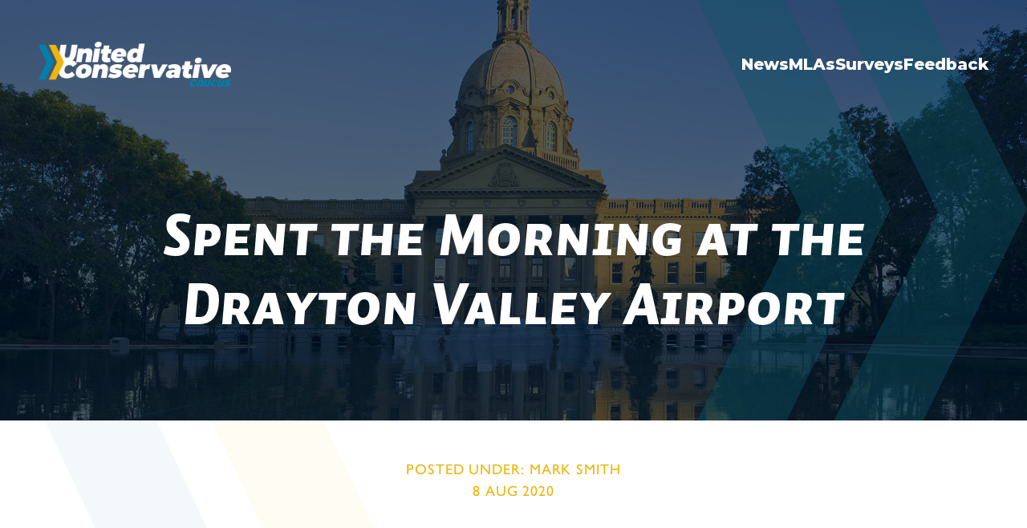

--- FILE ---
content_type: text/html; charset=UTF-8
request_url: https://unitedconservativecaucus.ca/spent-the-morning-at-the-drayton-valley-airport/
body_size: 10644
content:
<!DOCTYPE html>
<html lang="en-US">
<head>
<meta charset="UTF-8">
<meta name="viewport" content="width=device-width, initial-scale=1, shrink-to-fit=no">
<link rel="profile" href="https://gmpg.org/xfn/11" />
<meta name='robots' content='index, follow, max-image-preview:large, max-snippet:-1, max-video-preview:-1' />

	<!-- This site is optimized with the Yoast SEO plugin v26.0 - https://yoast.com/wordpress/plugins/seo/ -->
	<title>Spent the Morning at the Drayton Valley Airport | United Conservative Caucus</title>
	<meta name="description" content="Spent the morning at the Drayton Valley airport hosting about 40 flyers doing a tour of local airports." />
	<link rel="canonical" href="https://unitedconservativecaucus.ca/spent-the-morning-at-the-drayton-valley-airport/" />
	<meta property="og:locale" content="en_US" />
	<meta property="og:type" content="article" />
	<meta property="og:title" content="Spent the Morning at the Drayton Valley Airport | United Conservative Caucus" />
	<meta property="og:description" content="Spent the morning at the Drayton Valley airport hosting about 40 flyers doing a tour of local airports." />
	<meta property="og:url" content="https://unitedconservativecaucus.ca/spent-the-morning-at-the-drayton-valley-airport/" />
	<meta property="og:site_name" content="United Conservative Caucus" />
	<meta property="article:published_time" content="2020-08-08T17:59:00+00:00" />
	<meta property="article:modified_time" content="2020-08-11T18:01:48+00:00" />
	<meta property="og:image" content="https://unitedconservativecaucus.ca/wp-content/uploads/2019/10/ucpcaucus_banner1.jpg" />
	<meta property="og:image:width" content="1378" />
	<meta property="og:image:height" content="741" />
	<meta property="og:image:type" content="image/jpeg" />
	<meta name="author" content="Kayla Gamroth" />
	<meta name="twitter:card" content="summary_large_image" />
	<meta name="twitter:label1" content="Written by" />
	<meta name="twitter:data1" content="Kayla Gamroth" />
	<script type="application/ld+json" class="yoast-schema-graph">{"@context":"https://schema.org","@graph":[{"@type":"Article","@id":"https://unitedconservativecaucus.ca/spent-the-morning-at-the-drayton-valley-airport/#article","isPartOf":{"@id":"https://unitedconservativecaucus.ca/spent-the-morning-at-the-drayton-valley-airport/"},"author":{"name":"Kayla Gamroth","@id":"https://unitedconservativecaucus.ca/#/schema/person/bce4dfea6b7f13f97e4fbb3f083a9057"},"headline":"Spent the Morning at the Drayton Valley Airport","datePublished":"2020-08-08T17:59:00+00:00","dateModified":"2020-08-11T18:01:48+00:00","mainEntityOfPage":{"@id":"https://unitedconservativecaucus.ca/spent-the-morning-at-the-drayton-valley-airport/"},"wordCount":14,"publisher":{"@id":"https://unitedconservativecaucus.ca/#organization"},"keywords":["Mark Smith"],"articleSection":["All News","MLA News"],"inLanguage":"en-US"},{"@type":"WebPage","@id":"https://unitedconservativecaucus.ca/spent-the-morning-at-the-drayton-valley-airport/","url":"https://unitedconservativecaucus.ca/spent-the-morning-at-the-drayton-valley-airport/","name":"Spent the Morning at the Drayton Valley Airport | United Conservative Caucus","isPartOf":{"@id":"https://unitedconservativecaucus.ca/#website"},"datePublished":"2020-08-08T17:59:00+00:00","dateModified":"2020-08-11T18:01:48+00:00","description":"Spent the morning at the Drayton Valley airport hosting about 40 flyers doing a tour of local airports.","breadcrumb":{"@id":"https://unitedconservativecaucus.ca/spent-the-morning-at-the-drayton-valley-airport/#breadcrumb"},"inLanguage":"en-US","potentialAction":[{"@type":"ReadAction","target":["https://unitedconservativecaucus.ca/spent-the-morning-at-the-drayton-valley-airport/"]}]},{"@type":"BreadcrumbList","@id":"https://unitedconservativecaucus.ca/spent-the-morning-at-the-drayton-valley-airport/#breadcrumb","itemListElement":[{"@type":"ListItem","position":1,"name":"Home","item":"https://unitedconservativecaucus.ca/"},{"@type":"ListItem","position":2,"name":"Spent the Morning at the Drayton Valley Airport"}]},{"@type":"WebSite","@id":"https://unitedconservativecaucus.ca/#website","url":"https://unitedconservativecaucus.ca/","name":"United Conservative Caucus","description":"United Conservative Caucus","publisher":{"@id":"https://unitedconservativecaucus.ca/#organization"},"potentialAction":[{"@type":"SearchAction","target":{"@type":"EntryPoint","urlTemplate":"https://unitedconservativecaucus.ca/?s={search_term_string}"},"query-input":{"@type":"PropertyValueSpecification","valueRequired":true,"valueName":"search_term_string"}}],"inLanguage":"en-US"},{"@type":"Organization","@id":"https://unitedconservativecaucus.ca/#organization","name":"The United Conservative Party Caucus","url":"https://unitedconservativecaucus.ca/","logo":{"@type":"ImageObject","inLanguage":"en-US","@id":"https://unitedconservativecaucus.ca/#/schema/logo/image/","url":"https://unitedconservativecaucus.ca/wp-content/uploads/2019/11/ucp_sideimage_2.png","contentUrl":"https://unitedconservativecaucus.ca/wp-content/uploads/2019/11/ucp_sideimage_2.png","width":160,"height":91,"caption":"The United Conservative Party Caucus"},"image":{"@id":"https://unitedconservativecaucus.ca/#/schema/logo/image/"}},{"@type":"Person","@id":"https://unitedconservativecaucus.ca/#/schema/person/bce4dfea6b7f13f97e4fbb3f083a9057","name":"Kayla Gamroth"}]}</script>
	<!-- / Yoast SEO plugin. -->


<link rel='dns-prefetch' href='//code.jquery.com' />
<link rel='dns-prefetch' href='//cdnjs.cloudflare.com' />
<link rel='dns-prefetch' href='//stackpath.bootstrapcdn.com' />
<link rel='dns-prefetch' href='//cdn.jsdelivr.net' />
<link rel='dns-prefetch' href='//cdn.tailwindcss.com' />
<link rel='dns-prefetch' href='//use.fontawesome.com' />
<link rel="alternate" type="application/rss+xml" title="United Conservative Caucus &raquo; Feed" href="https://unitedconservativecaucus.ca/feed/" />
<link rel="alternate" type="application/rss+xml" title="United Conservative Caucus &raquo; Comments Feed" href="https://unitedconservativecaucus.ca/comments/feed/" />
<link rel="alternate" title="oEmbed (JSON)" type="application/json+oembed" href="https://unitedconservativecaucus.ca/wp-json/oembed/1.0/embed?url=https%3A%2F%2Funitedconservativecaucus.ca%2Fspent-the-morning-at-the-drayton-valley-airport%2F" />
<link rel="alternate" title="oEmbed (XML)" type="text/xml+oembed" href="https://unitedconservativecaucus.ca/wp-json/oembed/1.0/embed?url=https%3A%2F%2Funitedconservativecaucus.ca%2Fspent-the-morning-at-the-drayton-valley-airport%2F&#038;format=xml" />
<link rel="stylesheet" type="text/css" href="https://use.typekit.net/alz4dlu.css"><style id='wp-img-auto-sizes-contain-inline-css'>
img:is([sizes=auto i],[sizes^="auto," i]){contain-intrinsic-size:3000px 1500px}
/*# sourceURL=wp-img-auto-sizes-contain-inline-css */
</style>
<link rel='stylesheet' id='astra-menu-animation-css' href='https://unitedconservativecaucus.ca/wp-content/themes/astra/assets/css/minified/menu-animation.min.css' media='all' />
<style id='wp-emoji-styles-inline-css'>

	img.wp-smiley, img.emoji {
		display: inline !important;
		border: none !important;
		box-shadow: none !important;
		height: 1em !important;
		width: 1em !important;
		margin: 0 0.07em !important;
		vertical-align: -0.1em !important;
		background: none !important;
		padding: 0 !important;
	}
/*# sourceURL=wp-emoji-styles-inline-css */
</style>
<link rel='stylesheet' id='wp-block-library-css' href='https://unitedconservativecaucus.ca/wp-includes/css/dist/block-library/style.min.css' media='all' />
<style id='global-styles-inline-css'>
:root{--wp--preset--aspect-ratio--square: 1;--wp--preset--aspect-ratio--4-3: 4/3;--wp--preset--aspect-ratio--3-4: 3/4;--wp--preset--aspect-ratio--3-2: 3/2;--wp--preset--aspect-ratio--2-3: 2/3;--wp--preset--aspect-ratio--16-9: 16/9;--wp--preset--aspect-ratio--9-16: 9/16;--wp--preset--color--black: #000000;--wp--preset--color--cyan-bluish-gray: #abb8c3;--wp--preset--color--white: #ffffff;--wp--preset--color--pale-pink: #f78da7;--wp--preset--color--vivid-red: #cf2e2e;--wp--preset--color--luminous-vivid-orange: #ff6900;--wp--preset--color--luminous-vivid-amber: #fcb900;--wp--preset--color--light-green-cyan: #7bdcb5;--wp--preset--color--vivid-green-cyan: #00d084;--wp--preset--color--pale-cyan-blue: #8ed1fc;--wp--preset--color--vivid-cyan-blue: #0693e3;--wp--preset--color--vivid-purple: #9b51e0;--wp--preset--color--ast-global-color-0: var(--ast-global-color-0);--wp--preset--color--ast-global-color-1: var(--ast-global-color-1);--wp--preset--color--ast-global-color-2: var(--ast-global-color-2);--wp--preset--color--ast-global-color-3: var(--ast-global-color-3);--wp--preset--color--ast-global-color-4: var(--ast-global-color-4);--wp--preset--color--ast-global-color-5: var(--ast-global-color-5);--wp--preset--color--ast-global-color-6: var(--ast-global-color-6);--wp--preset--color--ast-global-color-7: var(--ast-global-color-7);--wp--preset--color--ast-global-color-8: var(--ast-global-color-8);--wp--preset--gradient--vivid-cyan-blue-to-vivid-purple: linear-gradient(135deg,rgb(6,147,227) 0%,rgb(155,81,224) 100%);--wp--preset--gradient--light-green-cyan-to-vivid-green-cyan: linear-gradient(135deg,rgb(122,220,180) 0%,rgb(0,208,130) 100%);--wp--preset--gradient--luminous-vivid-amber-to-luminous-vivid-orange: linear-gradient(135deg,rgb(252,185,0) 0%,rgb(255,105,0) 100%);--wp--preset--gradient--luminous-vivid-orange-to-vivid-red: linear-gradient(135deg,rgb(255,105,0) 0%,rgb(207,46,46) 100%);--wp--preset--gradient--very-light-gray-to-cyan-bluish-gray: linear-gradient(135deg,rgb(238,238,238) 0%,rgb(169,184,195) 100%);--wp--preset--gradient--cool-to-warm-spectrum: linear-gradient(135deg,rgb(74,234,220) 0%,rgb(151,120,209) 20%,rgb(207,42,186) 40%,rgb(238,44,130) 60%,rgb(251,105,98) 80%,rgb(254,248,76) 100%);--wp--preset--gradient--blush-light-purple: linear-gradient(135deg,rgb(255,206,236) 0%,rgb(152,150,240) 100%);--wp--preset--gradient--blush-bordeaux: linear-gradient(135deg,rgb(254,205,165) 0%,rgb(254,45,45) 50%,rgb(107,0,62) 100%);--wp--preset--gradient--luminous-dusk: linear-gradient(135deg,rgb(255,203,112) 0%,rgb(199,81,192) 50%,rgb(65,88,208) 100%);--wp--preset--gradient--pale-ocean: linear-gradient(135deg,rgb(255,245,203) 0%,rgb(182,227,212) 50%,rgb(51,167,181) 100%);--wp--preset--gradient--electric-grass: linear-gradient(135deg,rgb(202,248,128) 0%,rgb(113,206,126) 100%);--wp--preset--gradient--midnight: linear-gradient(135deg,rgb(2,3,129) 0%,rgb(40,116,252) 100%);--wp--preset--font-size--small: 13px;--wp--preset--font-size--medium: 20px;--wp--preset--font-size--large: 36px;--wp--preset--font-size--x-large: 42px;--wp--preset--spacing--20: 0.44rem;--wp--preset--spacing--30: 0.67rem;--wp--preset--spacing--40: 1rem;--wp--preset--spacing--50: 1.5rem;--wp--preset--spacing--60: 2.25rem;--wp--preset--spacing--70: 3.38rem;--wp--preset--spacing--80: 5.06rem;--wp--preset--shadow--natural: 6px 6px 9px rgba(0, 0, 0, 0.2);--wp--preset--shadow--deep: 12px 12px 50px rgba(0, 0, 0, 0.4);--wp--preset--shadow--sharp: 6px 6px 0px rgba(0, 0, 0, 0.2);--wp--preset--shadow--outlined: 6px 6px 0px -3px rgb(255, 255, 255), 6px 6px rgb(0, 0, 0);--wp--preset--shadow--crisp: 6px 6px 0px rgb(0, 0, 0);}:root { --wp--style--global--content-size: var(--wp--custom--ast-content-width-size);--wp--style--global--wide-size: var(--wp--custom--ast-wide-width-size); }:where(body) { margin: 0; }.wp-site-blocks > .alignleft { float: left; margin-right: 2em; }.wp-site-blocks > .alignright { float: right; margin-left: 2em; }.wp-site-blocks > .aligncenter { justify-content: center; margin-left: auto; margin-right: auto; }:where(.wp-site-blocks) > * { margin-block-start: 24px; margin-block-end: 0; }:where(.wp-site-blocks) > :first-child { margin-block-start: 0; }:where(.wp-site-blocks) > :last-child { margin-block-end: 0; }:root { --wp--style--block-gap: 24px; }:root :where(.is-layout-flow) > :first-child{margin-block-start: 0;}:root :where(.is-layout-flow) > :last-child{margin-block-end: 0;}:root :where(.is-layout-flow) > *{margin-block-start: 24px;margin-block-end: 0;}:root :where(.is-layout-constrained) > :first-child{margin-block-start: 0;}:root :where(.is-layout-constrained) > :last-child{margin-block-end: 0;}:root :where(.is-layout-constrained) > *{margin-block-start: 24px;margin-block-end: 0;}:root :where(.is-layout-flex){gap: 24px;}:root :where(.is-layout-grid){gap: 24px;}.is-layout-flow > .alignleft{float: left;margin-inline-start: 0;margin-inline-end: 2em;}.is-layout-flow > .alignright{float: right;margin-inline-start: 2em;margin-inline-end: 0;}.is-layout-flow > .aligncenter{margin-left: auto !important;margin-right: auto !important;}.is-layout-constrained > .alignleft{float: left;margin-inline-start: 0;margin-inline-end: 2em;}.is-layout-constrained > .alignright{float: right;margin-inline-start: 2em;margin-inline-end: 0;}.is-layout-constrained > .aligncenter{margin-left: auto !important;margin-right: auto !important;}.is-layout-constrained > :where(:not(.alignleft):not(.alignright):not(.alignfull)){max-width: var(--wp--style--global--content-size);margin-left: auto !important;margin-right: auto !important;}.is-layout-constrained > .alignwide{max-width: var(--wp--style--global--wide-size);}body .is-layout-flex{display: flex;}.is-layout-flex{flex-wrap: wrap;align-items: center;}.is-layout-flex > :is(*, div){margin: 0;}body .is-layout-grid{display: grid;}.is-layout-grid > :is(*, div){margin: 0;}body{padding-top: 0px;padding-right: 0px;padding-bottom: 0px;padding-left: 0px;}a:where(:not(.wp-element-button)){text-decoration: none;}:root :where(.wp-element-button, .wp-block-button__link){background-color: #32373c;border-width: 0;color: #fff;font-family: inherit;font-size: inherit;font-style: inherit;font-weight: inherit;letter-spacing: inherit;line-height: inherit;padding-top: calc(0.667em + 2px);padding-right: calc(1.333em + 2px);padding-bottom: calc(0.667em + 2px);padding-left: calc(1.333em + 2px);text-decoration: none;text-transform: inherit;}.has-black-color{color: var(--wp--preset--color--black) !important;}.has-cyan-bluish-gray-color{color: var(--wp--preset--color--cyan-bluish-gray) !important;}.has-white-color{color: var(--wp--preset--color--white) !important;}.has-pale-pink-color{color: var(--wp--preset--color--pale-pink) !important;}.has-vivid-red-color{color: var(--wp--preset--color--vivid-red) !important;}.has-luminous-vivid-orange-color{color: var(--wp--preset--color--luminous-vivid-orange) !important;}.has-luminous-vivid-amber-color{color: var(--wp--preset--color--luminous-vivid-amber) !important;}.has-light-green-cyan-color{color: var(--wp--preset--color--light-green-cyan) !important;}.has-vivid-green-cyan-color{color: var(--wp--preset--color--vivid-green-cyan) !important;}.has-pale-cyan-blue-color{color: var(--wp--preset--color--pale-cyan-blue) !important;}.has-vivid-cyan-blue-color{color: var(--wp--preset--color--vivid-cyan-blue) !important;}.has-vivid-purple-color{color: var(--wp--preset--color--vivid-purple) !important;}.has-ast-global-color-0-color{color: var(--wp--preset--color--ast-global-color-0) !important;}.has-ast-global-color-1-color{color: var(--wp--preset--color--ast-global-color-1) !important;}.has-ast-global-color-2-color{color: var(--wp--preset--color--ast-global-color-2) !important;}.has-ast-global-color-3-color{color: var(--wp--preset--color--ast-global-color-3) !important;}.has-ast-global-color-4-color{color: var(--wp--preset--color--ast-global-color-4) !important;}.has-ast-global-color-5-color{color: var(--wp--preset--color--ast-global-color-5) !important;}.has-ast-global-color-6-color{color: var(--wp--preset--color--ast-global-color-6) !important;}.has-ast-global-color-7-color{color: var(--wp--preset--color--ast-global-color-7) !important;}.has-ast-global-color-8-color{color: var(--wp--preset--color--ast-global-color-8) !important;}.has-black-background-color{background-color: var(--wp--preset--color--black) !important;}.has-cyan-bluish-gray-background-color{background-color: var(--wp--preset--color--cyan-bluish-gray) !important;}.has-white-background-color{background-color: var(--wp--preset--color--white) !important;}.has-pale-pink-background-color{background-color: var(--wp--preset--color--pale-pink) !important;}.has-vivid-red-background-color{background-color: var(--wp--preset--color--vivid-red) !important;}.has-luminous-vivid-orange-background-color{background-color: var(--wp--preset--color--luminous-vivid-orange) !important;}.has-luminous-vivid-amber-background-color{background-color: var(--wp--preset--color--luminous-vivid-amber) !important;}.has-light-green-cyan-background-color{background-color: var(--wp--preset--color--light-green-cyan) !important;}.has-vivid-green-cyan-background-color{background-color: var(--wp--preset--color--vivid-green-cyan) !important;}.has-pale-cyan-blue-background-color{background-color: var(--wp--preset--color--pale-cyan-blue) !important;}.has-vivid-cyan-blue-background-color{background-color: var(--wp--preset--color--vivid-cyan-blue) !important;}.has-vivid-purple-background-color{background-color: var(--wp--preset--color--vivid-purple) !important;}.has-ast-global-color-0-background-color{background-color: var(--wp--preset--color--ast-global-color-0) !important;}.has-ast-global-color-1-background-color{background-color: var(--wp--preset--color--ast-global-color-1) !important;}.has-ast-global-color-2-background-color{background-color: var(--wp--preset--color--ast-global-color-2) !important;}.has-ast-global-color-3-background-color{background-color: var(--wp--preset--color--ast-global-color-3) !important;}.has-ast-global-color-4-background-color{background-color: var(--wp--preset--color--ast-global-color-4) !important;}.has-ast-global-color-5-background-color{background-color: var(--wp--preset--color--ast-global-color-5) !important;}.has-ast-global-color-6-background-color{background-color: var(--wp--preset--color--ast-global-color-6) !important;}.has-ast-global-color-7-background-color{background-color: var(--wp--preset--color--ast-global-color-7) !important;}.has-ast-global-color-8-background-color{background-color: var(--wp--preset--color--ast-global-color-8) !important;}.has-black-border-color{border-color: var(--wp--preset--color--black) !important;}.has-cyan-bluish-gray-border-color{border-color: var(--wp--preset--color--cyan-bluish-gray) !important;}.has-white-border-color{border-color: var(--wp--preset--color--white) !important;}.has-pale-pink-border-color{border-color: var(--wp--preset--color--pale-pink) !important;}.has-vivid-red-border-color{border-color: var(--wp--preset--color--vivid-red) !important;}.has-luminous-vivid-orange-border-color{border-color: var(--wp--preset--color--luminous-vivid-orange) !important;}.has-luminous-vivid-amber-border-color{border-color: var(--wp--preset--color--luminous-vivid-amber) !important;}.has-light-green-cyan-border-color{border-color: var(--wp--preset--color--light-green-cyan) !important;}.has-vivid-green-cyan-border-color{border-color: var(--wp--preset--color--vivid-green-cyan) !important;}.has-pale-cyan-blue-border-color{border-color: var(--wp--preset--color--pale-cyan-blue) !important;}.has-vivid-cyan-blue-border-color{border-color: var(--wp--preset--color--vivid-cyan-blue) !important;}.has-vivid-purple-border-color{border-color: var(--wp--preset--color--vivid-purple) !important;}.has-ast-global-color-0-border-color{border-color: var(--wp--preset--color--ast-global-color-0) !important;}.has-ast-global-color-1-border-color{border-color: var(--wp--preset--color--ast-global-color-1) !important;}.has-ast-global-color-2-border-color{border-color: var(--wp--preset--color--ast-global-color-2) !important;}.has-ast-global-color-3-border-color{border-color: var(--wp--preset--color--ast-global-color-3) !important;}.has-ast-global-color-4-border-color{border-color: var(--wp--preset--color--ast-global-color-4) !important;}.has-ast-global-color-5-border-color{border-color: var(--wp--preset--color--ast-global-color-5) !important;}.has-ast-global-color-6-border-color{border-color: var(--wp--preset--color--ast-global-color-6) !important;}.has-ast-global-color-7-border-color{border-color: var(--wp--preset--color--ast-global-color-7) !important;}.has-ast-global-color-8-border-color{border-color: var(--wp--preset--color--ast-global-color-8) !important;}.has-vivid-cyan-blue-to-vivid-purple-gradient-background{background: var(--wp--preset--gradient--vivid-cyan-blue-to-vivid-purple) !important;}.has-light-green-cyan-to-vivid-green-cyan-gradient-background{background: var(--wp--preset--gradient--light-green-cyan-to-vivid-green-cyan) !important;}.has-luminous-vivid-amber-to-luminous-vivid-orange-gradient-background{background: var(--wp--preset--gradient--luminous-vivid-amber-to-luminous-vivid-orange) !important;}.has-luminous-vivid-orange-to-vivid-red-gradient-background{background: var(--wp--preset--gradient--luminous-vivid-orange-to-vivid-red) !important;}.has-very-light-gray-to-cyan-bluish-gray-gradient-background{background: var(--wp--preset--gradient--very-light-gray-to-cyan-bluish-gray) !important;}.has-cool-to-warm-spectrum-gradient-background{background: var(--wp--preset--gradient--cool-to-warm-spectrum) !important;}.has-blush-light-purple-gradient-background{background: var(--wp--preset--gradient--blush-light-purple) !important;}.has-blush-bordeaux-gradient-background{background: var(--wp--preset--gradient--blush-bordeaux) !important;}.has-luminous-dusk-gradient-background{background: var(--wp--preset--gradient--luminous-dusk) !important;}.has-pale-ocean-gradient-background{background: var(--wp--preset--gradient--pale-ocean) !important;}.has-electric-grass-gradient-background{background: var(--wp--preset--gradient--electric-grass) !important;}.has-midnight-gradient-background{background: var(--wp--preset--gradient--midnight) !important;}.has-small-font-size{font-size: var(--wp--preset--font-size--small) !important;}.has-medium-font-size{font-size: var(--wp--preset--font-size--medium) !important;}.has-large-font-size{font-size: var(--wp--preset--font-size--large) !important;}.has-x-large-font-size{font-size: var(--wp--preset--font-size--x-large) !important;}
/*# sourceURL=global-styles-inline-css */
</style>

<link rel='stylesheet' id='jet-engine-frontend-css' href='https://unitedconservativecaucus.ca/wp-content/plugins/jet-engine/assets/css/frontend.css' media='all' />
<link rel='stylesheet' id='tailwindcss-css' href='https://cdn.tailwindcss.com' media='all' />
<style id='tailwindcss-inline-css'>

            .sr-only { position: absolute !important; width: 1px !important; height: 1px !important; padding: 0 !important; margin: -1px !important; overflow: hidden !important; clip: rect(0, 0, 0, 0) !important; white-space: nowrap !important; border-width: 0 !important; }
            .mla-finder-container #postalCodeInput {
                width: 150px !important;
                background-color: #FFFFFF !important;
                color: #333333 !important;
                font-size: 16px !important;
                border-color: #CCCCCC !important;
                border-width: 1px 1px 1px 1px !important;
                border-radius: 4px 4px 4px 4px !important;
                border-style: solid !important; padding: 12px !important;
            }
            .mla-finder-container #submitButton {
                margin-left: 20px !important; 
				  letter-spacing: 0px !important;
                font-size: 16px !important;
                font-weight: 600 !important;
                background-color: #ED1A4C !important;
                color: #FFFFFF !important;
                border-color: #ED1A4C !important;
                border-width: 2px 2px 2px 2px !important;
                border-radius: 8px 8px 8px 8px !important;
                border-style: solid !important; padding: 8px 20px !important; cursor: pointer !important; transition: all 0.3s !important;
            }
            .mla-finder-container #submitButton:hover { background-color: #FFFFFF !important; color: #ED1A4C !important; border-color: #FFFFFF !important; }
            .mla-finder-container #messageArea { color: #fff!important } 
            @media (max-width: 500px) { .mla-finder-container #postalCodeForm { flex-direction: column !important; row-gap: 20px !important; } .mla-finder-container #postalCodeInput { width: 100% !important; max-width: 320px !important; margin: 0 !important; text-align: center; } .mla-finder-container #submitButton { margin-left: 0 !important; } }
        
/*# sourceURL=tailwindcss-inline-css */
</style>
<link rel='stylesheet' id='wp-job-manager-job-listings-css' href='https://unitedconservativecaucus.ca/wp-content/plugins/wp-job-manager/assets/dist/css/job-listings.css' media='all' />
<link rel='stylesheet' id='fontawesome-css' href='https://use.fontawesome.com/releases/v5.3.1/css/all.css' media='all' />
<link rel='stylesheet' id='slick-carousel-css' href='https://cdn.jsdelivr.net/npm/slick-carousel@1.8.1/slick/slick.css' media='all' />
<link rel='stylesheet' id='ucpc-css' href='https://unitedconservativecaucus.ca/wp-content/themes/ucpc/style.css' media='all' />
<link rel='stylesheet' id='elementor-frontend-css' href='https://unitedconservativecaucus.ca/wp-content/plugins/elementor/assets/css/frontend.min.css' media='all' />
<link rel='stylesheet' id='widget-image-css' href='https://unitedconservativecaucus.ca/wp-content/plugins/elementor/assets/css/widget-image.min.css' media='all' />
<link rel='stylesheet' id='widget-heading-css' href='https://unitedconservativecaucus.ca/wp-content/plugins/elementor/assets/css/widget-heading.min.css' media='all' />
<link rel='stylesheet' id='widget-nested-accordion-css' href='https://unitedconservativecaucus.ca/wp-content/plugins/elementor/assets/css/widget-nested-accordion.min.css' media='all' />
<link rel='stylesheet' id='elementor-icons-css' href='https://unitedconservativecaucus.ca/wp-content/plugins/elementor/assets/lib/eicons/css/elementor-icons.min.css' media='all' />
<link rel='stylesheet' id='elementor-post-5873-css' href='https://unitedconservativecaucus.ca/wp-content/uploads/elementor/css/post-5873.css' media='all' />
<link rel='stylesheet' id='eihe-front-style-css' href='https://unitedconservativecaucus.ca/wp-content/plugins/emage-hover-effects-for-elementor/assets/css/style.min.css' media='all' />
<link rel='stylesheet' id='font-awesome-5-all-css' href='https://unitedconservativecaucus.ca/wp-content/plugins/elementor/assets/lib/font-awesome/css/all.min.css' media='all' />
<link rel='stylesheet' id='font-awesome-4-shim-css' href='https://unitedconservativecaucus.ca/wp-content/plugins/elementor/assets/lib/font-awesome/css/v4-shims.min.css' media='all' />
<link rel='stylesheet' id='elementor-post-14581-css' href='https://unitedconservativecaucus.ca/wp-content/uploads/elementor/css/post-14581.css' media='all' />
<link rel='stylesheet' id='jquery-chosen-css' href='https://unitedconservativecaucus.ca/wp-content/plugins/jet-search/assets/lib/chosen/chosen.min.css' media='all' />
<link rel='stylesheet' id='jet-search-css' href='https://unitedconservativecaucus.ca/wp-content/plugins/jet-search/assets/css/jet-search.css' media='all' />
<link rel='stylesheet' id='elementor-gf-lato-css' href='https://fonts.googleapis.com/css?family=Lato:100,100italic,200,200italic,300,300italic,400,400italic,500,500italic,600,600italic,700,700italic,800,800italic,900,900italic&#038;display=auto' media='all' />
<link rel='stylesheet' id='elementor-gf-montserrat-css' href='https://fonts.googleapis.com/css?family=Montserrat:100,100italic,200,200italic,300,300italic,400,400italic,500,500italic,600,600italic,700,700italic,800,800italic,900,900italic&#038;display=auto' media='all' />
<link rel='stylesheet' id='elementor-icons-shared-0-css' href='https://unitedconservativecaucus.ca/wp-content/plugins/elementor/assets/lib/font-awesome/css/fontawesome.min.css' media='all' />
<link rel='stylesheet' id='elementor-icons-fa-solid-css' href='https://unitedconservativecaucus.ca/wp-content/plugins/elementor/assets/lib/font-awesome/css/solid.min.css' media='all' />
<script src="https://unitedconservativecaucus.ca/wp-content/plugins/elementor/assets/lib/font-awesome/js/v4-shims.min.js" id="font-awesome-4-shim-js"></script>
<link rel="https://api.w.org/" href="https://unitedconservativecaucus.ca/wp-json/" /><link rel="alternate" title="JSON" type="application/json" href="https://unitedconservativecaucus.ca/wp-json/wp/v2/posts/10940" /><link rel="EditURI" type="application/rsd+xml" title="RSD" href="https://unitedconservativecaucus.ca/xmlrpc.php?rsd" />
<link rel='shortlink' href='https://unitedconservativecaucus.ca/?p=10940' />
<meta name="cdp-version" content="1.5.0" /><!-- start Simple Custom CSS and JS -->
<style>
/* Custom CSS to make Typeform Full Page */
.tf-embed {
    width: 100vw !important;
    height: 100vh !important;
    position: fixed;
    top: 0;
    left: 0;
    z-index: 9999;
    margin: 0;
}

.tf-embed iframe {
    width: 100% !important;
    height: 100% !important;
    border: none;
}
</style>
<!-- end Simple Custom CSS and JS -->
<!-- start Simple Custom CSS and JS -->
<style>
.elementor-field-group-added_info_field_5 {
  opacity:0;
  display:none;
}
.elementor-field-group-added_info_field_5.bounce {
  display:block;
  opacity:1;
}</style>
<!-- end Simple Custom CSS and JS -->
<!-- Global site tag (gtag.js) - Google Analytics -->
<script async src="https://www.googletagmanager.com/gtag/js?id=UA-181764588-1">
</script>
<script>
  window.dataLayer = window.dataLayer || [];
  function gtag(){dataLayer.push(arguments);}
  gtag('js', new Date());

  gtag('config', 'UA-181764588-1');
  gtag('config', 'G-KX74Y84EZ6');
  gtag('config', 'AW-482610629');
</script>
	<style type="text/css">
		#site__navbar .navbar-nav.frontpage{
			display: flex;
			flex-direction: row-reverse;
			align-items: flex-end;
			gap: 20px;
		}

		#site__navbar .navbar-nav.frontpage .nav-item{
			margin: 0 !important;
		}

		#site__navbar .navbar-nav.frontpage .nav-link{
			padding: 0 !important;
			margin: 0 !important;
			display: inline-block;
			line-height: 1.2;
			text-transform: none;

			font-family: "Montserrat", -apple-system, BlinkMacSystemFont, "Segoe UI", Roboto, "Helvetica Neue", Arial, "Noto Sans", sans-serif;
			font-size: 1.25rem;
			font-weight: 800;
			color: #FFFFFF;

			transition: color .2s ease;
		}

		#site__navbar .navbar-nav.frontpage .nav-link:hover,
		#site__navbar .navbar-nav.frontpage .nav-link:focus{
			color: #efb60a;
			text-decoration: none;
		}

		@media (max-width: 767.98px) {
			.navbar-expand-md .offcanvas-collapse.open {
				min-width: 200px;
			}

			.navbar-expand-md .offcanvas-collapse .navbar-nav .nav-item {
				text-align: left;
			}

			#site__navbar .navbar-nav.frontpage{
				flex-direction: column;
				align-items: flex-start;
				gap: 14px;
			}
		}
	</style>
	<meta name="generator" content="Elementor 3.32.4; features: additional_custom_breakpoints; settings: css_print_method-external, google_font-enabled, font_display-auto">
<style>.recentcomments a{display:inline !important;padding:0 !important;margin:0 !important;}</style>			<style>
				.e-con.e-parent:nth-of-type(n+4):not(.e-lazyloaded):not(.e-no-lazyload),
				.e-con.e-parent:nth-of-type(n+4):not(.e-lazyloaded):not(.e-no-lazyload) * {
					background-image: none !important;
				}
				@media screen and (max-height: 1024px) {
					.e-con.e-parent:nth-of-type(n+3):not(.e-lazyloaded):not(.e-no-lazyload),
					.e-con.e-parent:nth-of-type(n+3):not(.e-lazyloaded):not(.e-no-lazyload) * {
						background-image: none !important;
					}
				}
				@media screen and (max-height: 640px) {
					.e-con.e-parent:nth-of-type(n+2):not(.e-lazyloaded):not(.e-no-lazyload),
					.e-con.e-parent:nth-of-type(n+2):not(.e-lazyloaded):not(.e-no-lazyload) * {
						background-image: none !important;
					}
				}
			</style>
					<style id="wp-custom-css">
			/* fixing sizing issues on fonts */

.subpage__basic article main {
font-size:16px;}

.subpage__mla section
{
font-size:16px;}

.navbar.navbar-expand-md .navbar-brand img {
	max-width: 15rem !important;
}

/* fixing sizing issues on fonts */

p {font-size :16px}


/* Custom CSS to make Typeform Full Page */
.tf-embed {
    width: 100vw !important;
    height: 100vh !important;
    position: fixed;
    top: 0;
    left: 0;
    z-index: 9999;
    margin: 0;
}

.tf-embed iframe {
    width: 100% !important;
    height: 100% !important;
    border: none;
}

.e-form__indicators__indicator__label {
    font-weight: 400!important;
    text-transform: none!important;
    font-style: italic!important;
    text-decoration: none!important;
    font-family: 'montserrat'!important;
    font-style: normal!important;
    font-weight: 800!important;
	  color: #266782!important;
}

.e-form__indicators__indicator--state-active {
    border-color: #fff!important;
    color: #fff!important;
}

.e-form__indicators__indicator--state-active [class*=indicator--shape-]:not(.e-form__indicators__indicator--shape-none) {
    background-color: #0081ab!important;
}

.e-form__indicators__indicator--state-inactive {
    color: #266782!important;
}

.page-link {

    padding: 16px;
  
    font-size: 16px;
}

		</style>
		</head>
<body class="wp-singular post-template-default single single-post postid-10940 single-format-standard wp-theme-astra wp-child-theme-ucpc eio-default ast-desktop ast-separate-container ast-right-sidebar astra-2.5.5 ast-header-custom-item-inside group-blog ast-blog-single-style-1 ast-single-post ast-inherit-site-logo-transparent ucp-caucus-child-theme-for-astra ast-normal-title-enabled elementor-default elementor-kit-5873" >
<nav class="navbar navbar-expand-md navbar-dark">
	<a class="navbar-brand mr-auto mr-lg-0" href="https://unitedconservativecaucus.ca"><img src="https://unitedconservativecaucus.ca/wp-content/themes/ucpc/assets/navbar__logo.png" style="max-width: 10rem;" /></a>
	<button class="navbar-toggler collapsed p-0 border-0" type="button" data-toggle="offcanvas">
		<span class="icon-bar"></span>
		<span class="icon-bar"></span>
		<span class="icon-bar"></span>
	</button>
	<div class="navbar-collapse offcanvas-collapse" id="site__navbar">
		<ul class="navbar-nav ml-auto frontpage"><li class="nav-item"><a href="https://unitedconservativecaucus.ca/feedback" class="nav-link">Feedback</a></li><li class="nav-item"><a href="https://unitedconservativecaucus.ca/surveys" class="nav-link">Surveys</a></li><li class="nav-item"><a href="https://unitedconservativecaucus.ca/category/MLAs" class="nav-link">MLAs</a></li><li class="nav-item"><a href="https://unitedconservativecaucus.ca/category/all-news" class="nav-link">News</a></li></ul>	</div>
</nav><header class="subpage__header">
	<div class="container-fluid">
		<div class="row">
			<div class="col-xl-10 mx-auto">
								<h1>Spent the Morning at the Drayton Valley Airport</h1>
							</div>
		</div>
	</div>
	<figure>
		<img class="chevron" src="https://unitedconservativecaucus.ca/wp-content/themes/ucpc/assets/chevron__teal.png" />
		<div class="overlay"></div>
				<img class="bg" src="https://unitedconservativecaucus.ca/wp-content/uploads/2021/02/homepage__hero.jpg" />
			</figure>
</header><main class="subpage subpage__basic">
	<div class="container-fluid">
		<div class="row">
			<div class="col-11 col-xl-10 col-xxl-8 mx-auto">
				<article>
					<header>
																		<author>Posted Under: Mark Smith</author><br />
						<time>8 Aug 2020</time>
					</header>
					<main>
						
<figure class="wp-block-embed-facebook wp-block-embed is-type-rich is-provider-facebook"><div class="wp-block-embed__wrapper">
<div id="fb-root"></div><script async="1" defer="1" crossorigin="anonymous" src="https://connect.facebook.net/en_US/sdk.js#xfbml=1&amp;version=v8.0" nonce="FBb14wdv"></script><div class="fb-post" data-href="https://www.facebook.com/MarkSmithAlberta/posts/2813480285542676" data-width="750"><blockquote cite="https://www.facebook.com/MarkSmithAlberta/posts/2813480285542676" class="fb-xfbml-parse-ignore"><p>Spent the morning at the Drayton Valley airport hosting about 40 flyers doing a tour of local airports.  Congratulations&#8230;</p>Posted by <a href="https://www.facebook.com/MarkSmithAlberta/">Mark Smith</a> on&nbsp;<a href="https://www.facebook.com/MarkSmithAlberta/posts/2813480285542676">Saturday, August 8, 2020</a></blockquote></div>
</div></figure>
																	</main>
					
					<footer>
	<h5>Share This</h5>
	<ul>
		<li><a href="https://www.facebook.com/sharer.php?u=https://unitedconservativecaucus.ca/spent-the-morning-at-the-drayton-valley-airport/" target="_blank" rel="noreferrer"><i class="fab fa-facebook"></i></a></li>
		<li><a href="https://twitter.com/share?url=https://unitedconservativecaucus.ca/spent-the-morning-at-the-drayton-valley-airport/" target="_blank" rel="noreferrer"><i class="fab fa-twitter"></i></a></li>
		<li><a href="mailto:?body=https://unitedconservativecaucus.ca/spent-the-morning-at-the-drayton-valley-airport/" target="_blank" rel="noreferrer"><i class="fas fa-envelope"></i></a></li>
	</ul>
</footer>				</article>
			</div>
		</div>
	</div>
	<figure class="bg__art"><img src="https://unitedconservativecaucus.ca/wp-content/themes/ucpc/assets/chevron__fullcolour.png" /></figure>
</main><footer class="site__footer">
	<div class="container-fluid">
		<div class="row">
			<div class="col-10 mx-auto">
				<a href="https://unitedconservativecaucus.ca"><img src="https://unitedconservativecaucus.ca/wp-content/themes/ucpc/assets/footer__logo.png" /></a>
				<ul class="menu">
									</ul>
				<ul class="social">
					<li><a href="https://www.facebook.com/ucpcaucus/" target="_blank" rel="noreferrer"><i class="fab fa-facebook"></i></a></li>
					<li><a href="https://twitter.com/UCPCaucus" target="_blank" rel="noreferrer"><i class="fab fa-twitter"></i></a></li>
					<li><a href="https://www.instagram.com/ucpcaucus/" target="_blank" rel="noreferrer"><i class="fab fa-instagram"></i></a></li>
				</ul>
				<ul class="fineprint">
					<li>Copyright &copy; United Conservative Caucus.</li>
					<li>Some rights reserved.</li>
					<li><a href="/privacy_policy">Click here for our privacy policy</a></li>
				</ul>
			</div>
		</div>
	</div>
</footer><script type="speculationrules">
{"prefetch":[{"source":"document","where":{"and":[{"href_matches":"/*"},{"not":{"href_matches":["/wp-*.php","/wp-admin/*","/wp-content/uploads/*","/wp-content/*","/wp-content/plugins/*","/wp-content/themes/ucpc/*","/wp-content/themes/astra/*","/*\\?(.+)"]}},{"not":{"selector_matches":"a[rel~=\"nofollow\"]"}},{"not":{"selector_matches":".no-prefetch, .no-prefetch a"}}]},"eagerness":"conservative"}]}
</script>
			<script>
				const lazyloadRunObserver = () => {
					const lazyloadBackgrounds = document.querySelectorAll( `.e-con.e-parent:not(.e-lazyloaded)` );
					const lazyloadBackgroundObserver = new IntersectionObserver( ( entries ) => {
						entries.forEach( ( entry ) => {
							if ( entry.isIntersecting ) {
								let lazyloadBackground = entry.target;
								if( lazyloadBackground ) {
									lazyloadBackground.classList.add( 'e-lazyloaded' );
								}
								lazyloadBackgroundObserver.unobserve( entry.target );
							}
						});
					}, { rootMargin: '200px 0px 200px 0px' } );
					lazyloadBackgrounds.forEach( ( lazyloadBackground ) => {
						lazyloadBackgroundObserver.observe( lazyloadBackground );
					} );
				};
				const events = [
					'DOMContentLoaded',
					'elementor/lazyload/observe',
				];
				events.forEach( ( event ) => {
					document.addEventListener( event, lazyloadRunObserver );
				} );
			</script>
						<script>
			/(trident|msie)/i.test(navigator.userAgent)&&document.getElementById&&window.addEventListener&&window.addEventListener("hashchange",function(){var t,e=location.hash.substring(1);/^[A-z0-9_-]+$/.test(e)&&(t=document.getElementById(e))&&(/^(?:a|select|input|button|textarea)$/i.test(t.tagName)||(t.tabIndex=-1),t.focus())},!1);
			</script>
			<script id="astra-theme-js-js-extra">
var astra = {"break_point":"921","isRtl":""};
//# sourceURL=astra-theme-js-js-extra
</script>
<script src="https://unitedconservativecaucus.ca/wp-content/themes/astra/assets/js/minified/style.min.js" id="astra-theme-js-js"></script>
<script src="https://code.jquery.com/jquery-3.3.1.min.js" id="jquery-js"></script>
<script id="mla-finder-script-js-extra">
var mla_finder_ajax = {"ajax_url":"https://unitedconservativecaucus.ca/wp-admin/admin-ajax.php","province_prefix":"V","error_message":"Please enter a proper BC postal code."};
//# sourceURL=mla-finder-script-js-extra
</script>
<script src="https://unitedconservativecaucus.ca/wp-content/plugins/mla-finder%204%20copy/js/mla-finder.js" id="mla-finder-script-js"></script>
<script src="https://cdnjs.cloudflare.com/ajax/libs/popper.js/1.14.7/umd/popper.min.js" id="popper-js"></script>
<script src="https://stackpath.bootstrapcdn.com/bootstrap/4.3.1/js/bootstrap.min.js" id="bootstrap-js"></script>
<script src="https://cdn.jsdelivr.net/npm/slick-carousel@1.8.1/slick/slick.min.js" id="slick-carousel-js"></script>
<script src="https://unitedconservativecaucus.ca/wp-content/themes/ucpc/scripts/ucpc.js" id="ucpc-js"></script>
<script src="https://unitedconservativecaucus.ca/wp-content/plugins/elementor/assets/js/webpack.runtime.min.js" id="elementor-webpack-runtime-js"></script>
<script src="https://unitedconservativecaucus.ca/wp-content/plugins/elementor/assets/js/frontend-modules.min.js" id="elementor-frontend-modules-js"></script>
<script src="https://unitedconservativecaucus.ca/wp-includes/js/jquery/ui/core.min.js" id="jquery-ui-core-js"></script>
<script src="https://unitedconservativecaucus.ca/wp-content/plugins/elementor/assets/js/frontend.min.js" id="elementor-frontend-js"></script>
<script id="wp-emoji-settings" type="application/json">
{"baseUrl":"https://s.w.org/images/core/emoji/17.0.2/72x72/","ext":".png","svgUrl":"https://s.w.org/images/core/emoji/17.0.2/svg/","svgExt":".svg","source":{"concatemoji":"https://unitedconservativecaucus.ca/wp-includes/js/wp-emoji-release.min.js"}}
</script>
<script type="module">
/*! This file is auto-generated */
const a=JSON.parse(document.getElementById("wp-emoji-settings").textContent),o=(window._wpemojiSettings=a,"wpEmojiSettingsSupports"),s=["flag","emoji"];function i(e){try{var t={supportTests:e,timestamp:(new Date).valueOf()};sessionStorage.setItem(o,JSON.stringify(t))}catch(e){}}function c(e,t,n){e.clearRect(0,0,e.canvas.width,e.canvas.height),e.fillText(t,0,0);t=new Uint32Array(e.getImageData(0,0,e.canvas.width,e.canvas.height).data);e.clearRect(0,0,e.canvas.width,e.canvas.height),e.fillText(n,0,0);const a=new Uint32Array(e.getImageData(0,0,e.canvas.width,e.canvas.height).data);return t.every((e,t)=>e===a[t])}function p(e,t){e.clearRect(0,0,e.canvas.width,e.canvas.height),e.fillText(t,0,0);var n=e.getImageData(16,16,1,1);for(let e=0;e<n.data.length;e++)if(0!==n.data[e])return!1;return!0}function u(e,t,n,a){switch(t){case"flag":return n(e,"\ud83c\udff3\ufe0f\u200d\u26a7\ufe0f","\ud83c\udff3\ufe0f\u200b\u26a7\ufe0f")?!1:!n(e,"\ud83c\udde8\ud83c\uddf6","\ud83c\udde8\u200b\ud83c\uddf6")&&!n(e,"\ud83c\udff4\udb40\udc67\udb40\udc62\udb40\udc65\udb40\udc6e\udb40\udc67\udb40\udc7f","\ud83c\udff4\u200b\udb40\udc67\u200b\udb40\udc62\u200b\udb40\udc65\u200b\udb40\udc6e\u200b\udb40\udc67\u200b\udb40\udc7f");case"emoji":return!a(e,"\ud83e\u1fac8")}return!1}function f(e,t,n,a){let r;const o=(r="undefined"!=typeof WorkerGlobalScope&&self instanceof WorkerGlobalScope?new OffscreenCanvas(300,150):document.createElement("canvas")).getContext("2d",{willReadFrequently:!0}),s=(o.textBaseline="top",o.font="600 32px Arial",{});return e.forEach(e=>{s[e]=t(o,e,n,a)}),s}function r(e){var t=document.createElement("script");t.src=e,t.defer=!0,document.head.appendChild(t)}a.supports={everything:!0,everythingExceptFlag:!0},new Promise(t=>{let n=function(){try{var e=JSON.parse(sessionStorage.getItem(o));if("object"==typeof e&&"number"==typeof e.timestamp&&(new Date).valueOf()<e.timestamp+604800&&"object"==typeof e.supportTests)return e.supportTests}catch(e){}return null}();if(!n){if("undefined"!=typeof Worker&&"undefined"!=typeof OffscreenCanvas&&"undefined"!=typeof URL&&URL.createObjectURL&&"undefined"!=typeof Blob)try{var e="postMessage("+f.toString()+"("+[JSON.stringify(s),u.toString(),c.toString(),p.toString()].join(",")+"));",a=new Blob([e],{type:"text/javascript"});const r=new Worker(URL.createObjectURL(a),{name:"wpTestEmojiSupports"});return void(r.onmessage=e=>{i(n=e.data),r.terminate(),t(n)})}catch(e){}i(n=f(s,u,c,p))}t(n)}).then(e=>{for(const n in e)a.supports[n]=e[n],a.supports.everything=a.supports.everything&&a.supports[n],"flag"!==n&&(a.supports.everythingExceptFlag=a.supports.everythingExceptFlag&&a.supports[n]);var t;a.supports.everythingExceptFlag=a.supports.everythingExceptFlag&&!a.supports.flag,a.supports.everything||((t=a.source||{}).concatemoji?r(t.concatemoji):t.wpemoji&&t.twemoji&&(r(t.twemoji),r(t.wpemoji)))});
//# sourceURL=https://unitedconservativecaucus.ca/wp-includes/js/wp-emoji-loader.min.js
</script>
<!-- start Simple Custom CSS and JS -->
<script>
/* Default comment here */ 

jQuery(document).ready(function( $ ){
  $('[type="checkbox"][id="form-field-field_3-10"]').change(function(){
    $('.elementor-field-group-added_info_field_5').toggle(this.checked).toggleClass("bounce");
  });
});
</script>
<!-- end Simple Custom CSS and JS -->
	<script>
		document.addEventListener('click', function (e) {
			var a = e.target && e.target.closest ? e.target.closest('#site__navbar .navbar-nav a') : null;
			if (!a) return;

			if (a.classList.contains('dropdown-toggle')) return;

			if (e.button !== 0) return;
			if (e.metaKey || e.ctrlKey || e.shiftKey || e.altKey) return;
			if (a.target && a.target !== '_self') return;

			e.preventDefault();
			e.stopImmediatePropagation();
			window.location.assign(a.href);
		}, true);
	</script>
	<script>(function(){function c(){var b=a.contentDocument||a.contentWindow.document;if(b){var d=b.createElement('script');d.innerHTML="window.__CF$cv$params={r:'9c7aabc89bbaa5f3',t:'MTc3MDA0NTYxMS4wMDAwMDA='};var a=document.createElement('script');a.nonce='';a.src='/cdn-cgi/challenge-platform/scripts/jsd/main.js';document.getElementsByTagName('head')[0].appendChild(a);";b.getElementsByTagName('head')[0].appendChild(d)}}if(document.body){var a=document.createElement('iframe');a.height=1;a.width=1;a.style.position='absolute';a.style.top=0;a.style.left=0;a.style.border='none';a.style.visibility='hidden';document.body.appendChild(a);if('loading'!==document.readyState)c();else if(window.addEventListener)document.addEventListener('DOMContentLoaded',c);else{var e=document.onreadystatechange||function(){};document.onreadystatechange=function(b){e(b);'loading'!==document.readyState&&(document.onreadystatechange=e,c())}}}})();</script></body>
</html>

--- FILE ---
content_type: text/css
request_url: https://unitedconservativecaucus.ca/wp-content/themes/ucpc/style.css
body_size: 34397
content:
/*!
Theme Name: UCP Caucus ( Child Theme for Astra )
Theme URI: https://www.ucpcaucus.ca
Author: UCP Caucus Digital Team
Author URI: https://www.ucpcaucus.ca
Description: Custom theme for the UCP Caucus.
Template: astra
Version: 1.0
Text Domain: astra-child
Tags: blue, yellow, white
 */
/*!
 * Bootstrap v4.3.1 (https://getbootstrap.com/)
 * Copyright 2011-2019 The Bootstrap Authors
 * Copyright 2011-2019 Twitter, Inc.
 * Licensed under MIT (https://github.com/twbs/bootstrap/blob/master/LICENSE)
 */
@import url("https://use.typekit.net/ulc7bwk.css");
:root {
  --blue: #007bff;
  --indigo: #6610f2;
  --purple: #6f42c1;
  --pink: #e83e8c;
  --red: #dc3545;
  --orange: #fd7e14;
  --yellow: #edb60a;
  --green: #28a745;
  --teal: #0081ab;
  --cyan: #17a2b8;
  --white: #fff;
  --gray: #6c757d;
  --gray-dark: #343a40;
  --primary: #0081ab;
  --secondary: #edb60a;
  --success: #28a745;
  --info: #17a2b8;
  --warning: #edb60a;
  --danger: #dc3545;
  --light: #f8f9fa;
  --dark: #343a40;
  --breakpoint-xs: 0;
  --breakpoint-sm: 568px;
  --breakpoint-md: 768px;
  --breakpoint-lg: 992px;
  --breakpoint-xl: 1200px;
  --breakpoint-xxl: 1600px;
  --font-family-sans-serif: montserrat, -apple-system, BlinkMacSystemFont, "Segoe UI", Roboto, "Helvetica Neue", Arial, "Noto Sans", sans-serif, "Apple Color Emoji", "Segoe UI Emoji", "Segoe UI Symbol", "Noto Color Emoji";
  --font-family-monospace: SFMono-Regular, Menlo, Monaco, Consolas, "Liberation Mono", "Courier New", monospace; }

*,
*::before,
*::after {
  box-sizing: border-box; }

html {
  font-family: sans-serif;
  line-height: 1.15;
  -webkit-text-size-adjust: 100%;
  -webkit-tap-highlight-color: rgba(0, 0, 0, 0); }

article, aside, figcaption, figure, footer, header, hgroup, main, nav, section {
  display: block; }

body {
  margin: 0;
  font-family: montserrat, -apple-system, BlinkMacSystemFont, "Segoe UI", Roboto, "Helvetica Neue", Arial, "Noto Sans", sans-serif, "Apple Color Emoji", "Segoe UI Emoji", "Segoe UI Symbol", "Noto Color Emoji";
  font-size: 1.25rem;
  font-weight: 400;
  line-height: 1.5;
  color: #00162d;
  text-align: left;
  background-color: #fff; }

[tabindex="-1"]:focus {
  outline: 0 !important; }

hr {
  box-sizing: content-box;
  height: 0;
  overflow: visible; }

h1, h2, h3, h4, h5, h6 {
  margin-top: 0;
  margin-bottom: 0.5rem; }

p {
  margin-top: 0;
  margin-bottom: 1rem; }

abbr[title],
abbr[data-original-title] {
  text-decoration: underline;
  text-decoration: underline dotted;
  cursor: help;
  border-bottom: 0;
  text-decoration-skip-ink: none; }

address {
  margin-bottom: 1rem;
  font-style: normal;
  line-height: inherit; }

ol,
ul,
dl {
  margin-top: 0;
  margin-bottom: 1rem; }

ol ol,
ul ul,
ol ul,
ul ol {
  margin-bottom: 0; }

dt {
  font-weight: 700; }

dd {
  margin-bottom: .5rem;
  margin-left: 0; }

blockquote {
  margin: 0 0 1rem; }

b,
strong {
  font-weight: bolder; }

small {
  font-size: 80%; }

sub,
sup {
  position: relative;
  font-size: 75%;
  line-height: 0;
  vertical-align: baseline; }

sub {
  bottom: -.25em; }

sup {
  top: -.5em; }

a {
  color: #0081ab;
  text-decoration: none;
  background-color: transparent; }
  a:hover {
    color: #00475f;
    text-decoration: underline; }

a:not([href]):not([tabindex]) {
  color: inherit;
  text-decoration: none; }
  a:not([href]):not([tabindex]):hover, a:not([href]):not([tabindex]):focus {
    color: inherit;
    text-decoration: none; }
  a:not([href]):not([tabindex]):focus {
    outline: 0; }

pre,
code,
kbd,
samp {
  font-family: SFMono-Regular, Menlo, Monaco, Consolas, "Liberation Mono", "Courier New", monospace;
  font-size: 1em; }

pre {
  margin-top: 0;
  margin-bottom: 1rem;
  overflow: auto; }

figure {
  margin: 0 0 1rem; }

img {
  vertical-align: middle;
  border-style: none; }

svg {
  overflow: hidden;
  vertical-align: middle; }

table {
  border-collapse: collapse; }

caption {
  padding-top: 0.75rem;
  padding-bottom: 0.75rem;
  color: #6c757d;
  text-align: left;
  caption-side: bottom; }

th {
  text-align: inherit; }

label {
  display: inline-block;
  margin-bottom: 0rem; }

button {
  border-radius: 0; }

button:focus {
  outline: 1px dotted;
  outline: 5px auto -webkit-focus-ring-color; }

input,
button,
select,
optgroup,
textarea {
  margin: 0;
  font-family: inherit;
  font-size: inherit;
  line-height: inherit; }

button,
input {
  overflow: visible; }

button,
select {
  text-transform: none; }

select {
  word-wrap: normal; }

button,
[type="button"],
[type="reset"],
[type="submit"] {
  -webkit-appearance: button; }

button:not(:disabled),
[type="button"]:not(:disabled),
[type="reset"]:not(:disabled),
[type="submit"]:not(:disabled) {
  cursor: pointer; }

button::-moz-focus-inner,
[type="button"]::-moz-focus-inner,
[type="reset"]::-moz-focus-inner,
[type="submit"]::-moz-focus-inner {
  padding: 0;
  border-style: none; }

input[type="radio"],
input[type="checkbox"] {
  box-sizing: border-box;
  padding: 0; }

input[type="date"],
input[type="time"],
input[type="datetime-local"],
input[type="month"] {
  -webkit-appearance: listbox; }

textarea {
  overflow: auto;
  resize: vertical; }

fieldset {
  min-width: 0;
  padding: 0;
  margin: 0;
  border: 0; }

legend {
  display: block;
  width: 100%;
  max-width: 100%;
  padding: 0;
  margin-bottom: .5rem;
  font-size: 1.5rem;
  line-height: inherit;
  color: inherit;
  white-space: normal; }
  @media (max-width: 1200px) {
    legend {
      font-size: calc(1.275rem + 0.3vw) ; } }

progress {
  vertical-align: baseline; }

[type="number"]::-webkit-inner-spin-button,
[type="number"]::-webkit-outer-spin-button {
  height: auto; }

[type="search"] {
  outline-offset: -2px;
  -webkit-appearance: none; }

[type="search"]::-webkit-search-decoration {
  -webkit-appearance: none; }

::-webkit-file-upload-button {
  font: inherit;
  -webkit-appearance: button; }

output {
  display: inline-block; }

summary {
  display: list-item;
  cursor: pointer; }

template {
  display: none; }

[hidden] {
  display: none !important; }

h1, h2, h3, h4, h5, h6,
.h1, .h2, .h3, .h4, .h5, .h6 {
  margin-bottom: 0.5rem;
  font-family: futura-pt-bold, montserrat, -apple-system, BlinkMacSystemFont, "Segoe UI", Roboto, "Helvetica Neue", Arial, "Noto Sans", sans-serif, "Apple Color Emoji", "Segoe UI Emoji", "Segoe UI Symbol", "Noto Color Emoji";
  font-weight: 700;
  line-height: 1.2; }

h1, .h1 {
  font-size: 3.125rem; }
  @media (max-width: 1200px) {
    h1, .h1 {
      font-size: calc(1.4375rem + 2.25vw) ; } }

h2, .h2 {
  font-size: 2.5rem; }
  @media (max-width: 1200px) {
    h2, .h2 {
      font-size: calc(1.375rem + 1.5vw) ; } }

h3, .h3 {
  font-size: 2.1875rem; }
  @media (max-width: 1200px) {
    h3, .h3 {
      font-size: calc(1.34375rem + 1.125vw) ; } }

h4, .h4 {
  font-size: 1.875rem; }
  @media (max-width: 1200px) {
    h4, .h4 {
      font-size: calc(1.3125rem + 0.75vw) ; } }

h5, .h5 {
  font-size: 1.5625rem; }
  @media (max-width: 1200px) {
    h5, .h5 {
      font-size: calc(1.28125rem + 0.375vw) ; } }

h6, .h6 {
  font-size: 1.25rem; }

.lead {
  font-size: 1.5625rem;
  font-weight: 300; }
  @media (max-width: 1200px) {
    .lead {
      font-size: calc(1.28125rem + 0.375vw) ; } }

.display-1 {
  font-size: 6rem;
  font-weight: 300;
  line-height: 1.2; }
  @media (max-width: 1200px) {
    .display-1 {
      font-size: calc(1.725rem + 5.7vw) ; } }

.display-2 {
  font-size: 5.5rem;
  font-weight: 300;
  line-height: 1.2; }
  @media (max-width: 1200px) {
    .display-2 {
      font-size: calc(1.675rem + 5.1vw) ; } }

.display-3 {
  font-size: 4.5rem;
  font-weight: 300;
  line-height: 1.2; }
  @media (max-width: 1200px) {
    .display-3 {
      font-size: calc(1.575rem + 3.9vw) ; } }

.display-4 {
  font-size: 3.5rem;
  font-weight: 300;
  line-height: 1.2; }
  @media (max-width: 1200px) {
    .display-4 {
      font-size: calc(1.475rem + 2.7vw) ; } }

hr {
  margin-top: 1rem;
  margin-bottom: 1rem;
  border: 0;
  border-top: 1px solid rgba(0, 0, 0, 0.1); }

small,
.small {
  font-size: 80%;
  font-weight: 400; }

mark,
.mark {
  padding: 0.2em;
  background-color: #fcf8e3; }

.list-unstyled {
  padding-left: 0;
  list-style: none; }

.list-inline {
  padding-left: 0;
  list-style: none; }

.list-inline-item {
  display: inline-block; }
  .list-inline-item:not(:last-child) {
    margin-right: 0.5rem; }

.initialism {
  font-size: 90%;
  text-transform: uppercase; }

.blockquote {
  margin-bottom: 1rem;
  font-size: 1.5625rem; }
  @media (max-width: 1200px) {
    .blockquote {
      font-size: calc(1.28125rem + 0.375vw) ; } }

.blockquote-footer {
  display: block;
  font-size: 80%;
  color: #6c757d; }
  .blockquote-footer::before {
    content: "\2014\00A0"; }

.img-fluid {
  max-width: 100%;
  height: auto; }

.img-thumbnail {
  padding: 0.25rem;
  background-color: #fff;
  border: 1px solid #dee2e6;
  border-radius: 0;
  max-width: 100%;
  height: auto; }

.figure {
  display: inline-block; }

.figure-img {
  margin-bottom: 0.5rem;
  line-height: 1; }

.figure-caption {
  font-size: 90%;
  color: #6c757d; }

code {
  font-size: 87.5%;
  color: #e83e8c;
  word-break: break-word; }
  a > code {
    color: inherit; }

kbd {
  padding: 0.2rem 0.4rem;
  font-size: 87.5%;
  color: #fff;
  background-color: #212529;
  border-radius: 0; }
  kbd kbd {
    padding: 0;
    font-size: 100%;
    font-weight: 700; }

pre {
  display: block;
  font-size: 87.5%;
  color: #212529; }
  pre code {
    font-size: inherit;
    color: inherit;
    word-break: normal; }

.pre-scrollable {
  max-height: 340px;
  overflow-y: scroll; }

.container {
  width: 100%;
  padding-right: 15px;
  padding-left: 15px;
  margin-right: auto;
  margin-left: auto; }
  @media (min-width: 568px) {
    .container {
      max-width: 540px; } }
  @media (min-width: 768px) {
    .container {
      max-width: 720px; } }
  @media (min-width: 992px) {
    .container {
      max-width: 960px; } }
  @media (min-width: 1200px) {
    .container {
      max-width: 1140px; } }

.container-fluid {
  width: 100%;
  padding-right: 15px;
  padding-left: 15px;
  margin-right: auto;
  margin-left: auto; }

.row {
  display: flex;
  flex-wrap: wrap;
  margin-right: -15px;
  margin-left: -15px; }

.no-gutters {
  margin-right: 0;
  margin-left: 0; }
  .no-gutters > .col,
  .no-gutters > [class*="col-"] {
    padding-right: 0;
    padding-left: 0; }

.col-1, .col-2, .col-3, .col-4, .col-5, .col-6, .col-7, .col-8, .col-9, .col-10, .col-11, .col-12, .col,
.col-auto, .col-sm-1, .col-sm-2, .col-sm-3, .col-sm-4, .col-sm-5, .col-sm-6, .col-sm-7, .col-sm-8, .col-sm-9, .col-sm-10, .col-sm-11, .col-sm-12, .col-sm,
.col-sm-auto, .col-md-1, .col-md-2, .col-md-3, .col-md-4, .col-md-5, .col-md-6, .col-md-7, .col-md-8, .col-md-9, .col-md-10, .col-md-11, .col-md-12, .col-md,
.col-md-auto, .col-lg-1, .col-lg-2, .col-lg-3, .col-lg-4, .col-lg-5, .col-lg-6, .col-lg-7, .col-lg-8, .col-lg-9, .col-lg-10, .col-lg-11, .col-lg-12, .col-lg,
.col-lg-auto, .col-xl-1, .col-xl-2, .col-xl-3, .col-xl-4, .col-xl-5, .col-xl-6, .col-xl-7, .col-xl-8, .col-xl-9, .col-xl-10, .col-xl-11, .col-xl-12, .col-xl,
.col-xl-auto, .col-xxl-1, .col-xxl-2, .col-xxl-3, .col-xxl-4, .col-xxl-5, .col-xxl-6, .col-xxl-7, .col-xxl-8, .col-xxl-9, .col-xxl-10, .col-xxl-11, .col-xxl-12, .col-xxl,
.col-xxl-auto {
  position: relative;
  width: 100%;
  padding-right: 15px;
  padding-left: 15px; }

.col {
  flex-basis: 0;
  flex-grow: 1;
  max-width: 100%; }

.col-auto {
  flex: 0 0 auto;
  width: auto;
  max-width: 100%; }

.col-1 {
  flex: 0 0 8.3333333333%;
  max-width: 8.3333333333%; }

.col-2 {
  flex: 0 0 16.6666666667%;
  max-width: 16.6666666667%; }

.col-3 {
  flex: 0 0 25%;
  max-width: 25%; }

.col-4 {
  flex: 0 0 33.3333333333%;
  max-width: 33.3333333333%; }

.col-5 {
  flex: 0 0 41.6666666667%;
  max-width: 41.6666666667%; }

.col-6 {
  flex: 0 0 50%;
  max-width: 50%; }

.col-7 {
  flex: 0 0 58.3333333333%;
  max-width: 58.3333333333%; }

.col-8 {
  flex: 0 0 66.6666666667%;
  max-width: 66.6666666667%; }

.col-9 {
  flex: 0 0 75%;
  max-width: 75%; }

.col-10 {
  flex: 0 0 83.3333333333%;
  max-width: 83.3333333333%; }

.col-11 {
  flex: 0 0 91.6666666667%;
  max-width: 91.6666666667%; }

.col-12 {
  flex: 0 0 100%;
  max-width: 100%; }

.order-first {
  order: -1; }

.order-last {
  order: 13; }

.order-0 {
  order: 0; }

.order-1 {
  order: 1; }

.order-2 {
  order: 2; }

.order-3 {
  order: 3; }

.order-4 {
  order: 4; }

.order-5 {
  order: 5; }

.order-6 {
  order: 6; }

.order-7 {
  order: 7; }

.order-8 {
  order: 8; }

.order-9 {
  order: 9; }

.order-10 {
  order: 10; }

.order-11 {
  order: 11; }

.order-12 {
  order: 12; }

.offset-1 {
  margin-left: 8.3333333333%; }

.offset-2 {
  margin-left: 16.6666666667%; }

.offset-3 {
  margin-left: 25%; }

.offset-4 {
  margin-left: 33.3333333333%; }

.offset-5 {
  margin-left: 41.6666666667%; }

.offset-6 {
  margin-left: 50%; }

.offset-7 {
  margin-left: 58.3333333333%; }

.offset-8 {
  margin-left: 66.6666666667%; }

.offset-9 {
  margin-left: 75%; }

.offset-10 {
  margin-left: 83.3333333333%; }

.offset-11 {
  margin-left: 91.6666666667%; }

@media (min-width: 568px) {
  .col-sm {
    flex-basis: 0;
    flex-grow: 1;
    max-width: 100%; }

  .col-sm-auto {
    flex: 0 0 auto;
    width: auto;
    max-width: 100%; }

  .col-sm-1 {
    flex: 0 0 8.3333333333%;
    max-width: 8.3333333333%; }

  .col-sm-2 {
    flex: 0 0 16.6666666667%;
    max-width: 16.6666666667%; }

  .col-sm-3 {
    flex: 0 0 25%;
    max-width: 25%; }

  .col-sm-4 {
    flex: 0 0 33.3333333333%;
    max-width: 33.3333333333%; }

  .col-sm-5 {
    flex: 0 0 41.6666666667%;
    max-width: 41.6666666667%; }

  .col-sm-6 {
    flex: 0 0 50%;
    max-width: 50%; }

  .col-sm-7 {
    flex: 0 0 58.3333333333%;
    max-width: 58.3333333333%; }

  .col-sm-8 {
    flex: 0 0 66.6666666667%;
    max-width: 66.6666666667%; }

  .col-sm-9 {
    flex: 0 0 75%;
    max-width: 75%; }

  .col-sm-10 {
    flex: 0 0 83.3333333333%;
    max-width: 83.3333333333%; }

  .col-sm-11 {
    flex: 0 0 91.6666666667%;
    max-width: 91.6666666667%; }

  .col-sm-12 {
    flex: 0 0 100%;
    max-width: 100%; }

  .order-sm-first {
    order: -1; }

  .order-sm-last {
    order: 13; }

  .order-sm-0 {
    order: 0; }

  .order-sm-1 {
    order: 1; }

  .order-sm-2 {
    order: 2; }

  .order-sm-3 {
    order: 3; }

  .order-sm-4 {
    order: 4; }

  .order-sm-5 {
    order: 5; }

  .order-sm-6 {
    order: 6; }

  .order-sm-7 {
    order: 7; }

  .order-sm-8 {
    order: 8; }

  .order-sm-9 {
    order: 9; }

  .order-sm-10 {
    order: 10; }

  .order-sm-11 {
    order: 11; }

  .order-sm-12 {
    order: 12; }

  .offset-sm-0 {
    margin-left: 0; }

  .offset-sm-1 {
    margin-left: 8.3333333333%; }

  .offset-sm-2 {
    margin-left: 16.6666666667%; }

  .offset-sm-3 {
    margin-left: 25%; }

  .offset-sm-4 {
    margin-left: 33.3333333333%; }

  .offset-sm-5 {
    margin-left: 41.6666666667%; }

  .offset-sm-6 {
    margin-left: 50%; }

  .offset-sm-7 {
    margin-left: 58.3333333333%; }

  .offset-sm-8 {
    margin-left: 66.6666666667%; }

  .offset-sm-9 {
    margin-left: 75%; }

  .offset-sm-10 {
    margin-left: 83.3333333333%; }

  .offset-sm-11 {
    margin-left: 91.6666666667%; } }
@media (min-width: 768px) {
  .col-md {
    flex-basis: 0;
    flex-grow: 1;
    max-width: 100%; }

  .col-md-auto {
    flex: 0 0 auto;
    width: auto;
    max-width: 100%; }

  .col-md-1 {
    flex: 0 0 8.3333333333%;
    max-width: 8.3333333333%; }

  .col-md-2 {
    flex: 0 0 16.6666666667%;
    max-width: 16.6666666667%; }

  .col-md-3 {
    flex: 0 0 25%;
    max-width: 25%; }

  .col-md-4 {
    flex: 0 0 33.3333333333%;
    max-width: 33.3333333333%; }

  .col-md-5 {
    flex: 0 0 41.6666666667%;
    max-width: 41.6666666667%; }

  .col-md-6 {
    flex: 0 0 50%;
    max-width: 50%; }

  .col-md-7 {
    flex: 0 0 58.3333333333%;
    max-width: 58.3333333333%; }

  .col-md-8 {
    flex: 0 0 66.6666666667%;
    max-width: 66.6666666667%; }

  .col-md-9 {
    flex: 0 0 75%;
    max-width: 75%; }

  .col-md-10 {
    flex: 0 0 83.3333333333%;
    max-width: 83.3333333333%; }

  .col-md-11 {
    flex: 0 0 91.6666666667%;
    max-width: 91.6666666667%; }

  .col-md-12 {
    flex: 0 0 100%;
    max-width: 100%; }

  .order-md-first {
    order: -1; }

  .order-md-last {
    order: 13; }

  .order-md-0 {
    order: 0; }

  .order-md-1 {
    order: 1; }

  .order-md-2 {
    order: 2; }

  .order-md-3 {
    order: 3; }

  .order-md-4 {
    order: 4; }

  .order-md-5 {
    order: 5; }

  .order-md-6 {
    order: 6; }

  .order-md-7 {
    order: 7; }

  .order-md-8 {
    order: 8; }

  .order-md-9 {
    order: 9; }

  .order-md-10 {
    order: 10; }

  .order-md-11 {
    order: 11; }

  .order-md-12 {
    order: 12; }

  .offset-md-0 {
    margin-left: 0; }

  .offset-md-1 {
    margin-left: 8.3333333333%; }

  .offset-md-2 {
    margin-left: 16.6666666667%; }

  .offset-md-3 {
    margin-left: 25%; }

  .offset-md-4 {
    margin-left: 33.3333333333%; }

  .offset-md-5 {
    margin-left: 41.6666666667%; }

  .offset-md-6 {
    margin-left: 50%; }

  .offset-md-7 {
    margin-left: 58.3333333333%; }

  .offset-md-8 {
    margin-left: 66.6666666667%; }

  .offset-md-9 {
    margin-left: 75%; }

  .offset-md-10 {
    margin-left: 83.3333333333%; }

  .offset-md-11 {
    margin-left: 91.6666666667%; } }
@media (min-width: 992px) {
  .col-lg {
    flex-basis: 0;
    flex-grow: 1;
    max-width: 100%; }

  .col-lg-auto {
    flex: 0 0 auto;
    width: auto;
    max-width: 100%; }

  .col-lg-1 {
    flex: 0 0 8.3333333333%;
    max-width: 8.3333333333%; }

  .col-lg-2 {
    flex: 0 0 16.6666666667%;
    max-width: 16.6666666667%; }

  .col-lg-3 {
    flex: 0 0 25%;
    max-width: 25%; }

  .col-lg-4 {
    flex: 0 0 33.3333333333%;
    max-width: 33.3333333333%; }

  .col-lg-5 {
    flex: 0 0 41.6666666667%;
    max-width: 41.6666666667%; }

  .col-lg-6 {
    flex: 0 0 50%;
    max-width: 50%; }

  .col-lg-7 {
    flex: 0 0 58.3333333333%;
    max-width: 58.3333333333%; }

  .col-lg-8 {
    flex: 0 0 66.6666666667%;
    max-width: 66.6666666667%; }

  .col-lg-9 {
    flex: 0 0 75%;
    max-width: 75%; }

  .col-lg-10 {
    flex: 0 0 83.3333333333%;
    max-width: 83.3333333333%; }

  .col-lg-11 {
    flex: 0 0 91.6666666667%;
    max-width: 91.6666666667%; }

  .col-lg-12 {
    flex: 0 0 100%;
    max-width: 100%; }

  .order-lg-first {
    order: -1; }

  .order-lg-last {
    order: 13; }

  .order-lg-0 {
    order: 0; }

  .order-lg-1 {
    order: 1; }

  .order-lg-2 {
    order: 2; }

  .order-lg-3 {
    order: 3; }

  .order-lg-4 {
    order: 4; }

  .order-lg-5 {
    order: 5; }

  .order-lg-6 {
    order: 6; }

  .order-lg-7 {
    order: 7; }

  .order-lg-8 {
    order: 8; }

  .order-lg-9 {
    order: 9; }

  .order-lg-10 {
    order: 10; }

  .order-lg-11 {
    order: 11; }

  .order-lg-12 {
    order: 12; }

  .offset-lg-0 {
    margin-left: 0; }

  .offset-lg-1 {
    margin-left: 8.3333333333%; }

  .offset-lg-2 {
    margin-left: 16.6666666667%; }

  .offset-lg-3 {
    margin-left: 25%; }

  .offset-lg-4 {
    margin-left: 33.3333333333%; }

  .offset-lg-5 {
    margin-left: 41.6666666667%; }

  .offset-lg-6 {
    margin-left: 50%; }

  .offset-lg-7 {
    margin-left: 58.3333333333%; }

  .offset-lg-8 {
    margin-left: 66.6666666667%; }

  .offset-lg-9 {
    margin-left: 75%; }

  .offset-lg-10 {
    margin-left: 83.3333333333%; }

  .offset-lg-11 {
    margin-left: 91.6666666667%; } }
@media (min-width: 1200px) {
  .col-xl {
    flex-basis: 0;
    flex-grow: 1;
    max-width: 100%; }

  .col-xl-auto {
    flex: 0 0 auto;
    width: auto;
    max-width: 100%; }

  .col-xl-1 {
    flex: 0 0 8.3333333333%;
    max-width: 8.3333333333%; }

  .col-xl-2 {
    flex: 0 0 16.6666666667%;
    max-width: 16.6666666667%; }

  .col-xl-3 {
    flex: 0 0 25%;
    max-width: 25%; }

  .col-xl-4 {
    flex: 0 0 33.3333333333%;
    max-width: 33.3333333333%; }

  .col-xl-5 {
    flex: 0 0 41.6666666667%;
    max-width: 41.6666666667%; }

  .col-xl-6 {
    flex: 0 0 50%;
    max-width: 50%; }

  .col-xl-7 {
    flex: 0 0 58.3333333333%;
    max-width: 58.3333333333%; }

  .col-xl-8 {
    flex: 0 0 66.6666666667%;
    max-width: 66.6666666667%; }

  .col-xl-9 {
    flex: 0 0 75%;
    max-width: 75%; }

  .col-xl-10 {
    flex: 0 0 83.3333333333%;
    max-width: 83.3333333333%; }

  .col-xl-11 {
    flex: 0 0 91.6666666667%;
    max-width: 91.6666666667%; }

  .col-xl-12 {
    flex: 0 0 100%;
    max-width: 100%; }

  .order-xl-first {
    order: -1; }

  .order-xl-last {
    order: 13; }

  .order-xl-0 {
    order: 0; }

  .order-xl-1 {
    order: 1; }

  .order-xl-2 {
    order: 2; }

  .order-xl-3 {
    order: 3; }

  .order-xl-4 {
    order: 4; }

  .order-xl-5 {
    order: 5; }

  .order-xl-6 {
    order: 6; }

  .order-xl-7 {
    order: 7; }

  .order-xl-8 {
    order: 8; }

  .order-xl-9 {
    order: 9; }

  .order-xl-10 {
    order: 10; }

  .order-xl-11 {
    order: 11; }

  .order-xl-12 {
    order: 12; }

  .offset-xl-0 {
    margin-left: 0; }

  .offset-xl-1 {
    margin-left: 8.3333333333%; }

  .offset-xl-2 {
    margin-left: 16.6666666667%; }

  .offset-xl-3 {
    margin-left: 25%; }

  .offset-xl-4 {
    margin-left: 33.3333333333%; }

  .offset-xl-5 {
    margin-left: 41.6666666667%; }

  .offset-xl-6 {
    margin-left: 50%; }

  .offset-xl-7 {
    margin-left: 58.3333333333%; }

  .offset-xl-8 {
    margin-left: 66.6666666667%; }

  .offset-xl-9 {
    margin-left: 75%; }

  .offset-xl-10 {
    margin-left: 83.3333333333%; }

  .offset-xl-11 {
    margin-left: 91.6666666667%; } }
@media (min-width: 1600px) {
  .col-xxl {
    flex-basis: 0;
    flex-grow: 1;
    max-width: 100%; }

  .col-xxl-auto {
    flex: 0 0 auto;
    width: auto;
    max-width: 100%; }

  .col-xxl-1 {
    flex: 0 0 8.3333333333%;
    max-width: 8.3333333333%; }

  .col-xxl-2 {
    flex: 0 0 16.6666666667%;
    max-width: 16.6666666667%; }

  .col-xxl-3 {
    flex: 0 0 25%;
    max-width: 25%; }

  .col-xxl-4 {
    flex: 0 0 33.3333333333%;
    max-width: 33.3333333333%; }

  .col-xxl-5 {
    flex: 0 0 41.6666666667%;
    max-width: 41.6666666667%; }

  .col-xxl-6 {
    flex: 0 0 50%;
    max-width: 50%; }

  .col-xxl-7 {
    flex: 0 0 58.3333333333%;
    max-width: 58.3333333333%; }

  .col-xxl-8 {
    flex: 0 0 66.6666666667%;
    max-width: 66.6666666667%; }

  .col-xxl-9 {
    flex: 0 0 75%;
    max-width: 75%; }

  .col-xxl-10 {
    flex: 0 0 83.3333333333%;
    max-width: 83.3333333333%; }

  .col-xxl-11 {
    flex: 0 0 91.6666666667%;
    max-width: 91.6666666667%; }

  .col-xxl-12 {
    flex: 0 0 100%;
    max-width: 100%; }

  .order-xxl-first {
    order: -1; }

  .order-xxl-last {
    order: 13; }

  .order-xxl-0 {
    order: 0; }

  .order-xxl-1 {
    order: 1; }

  .order-xxl-2 {
    order: 2; }

  .order-xxl-3 {
    order: 3; }

  .order-xxl-4 {
    order: 4; }

  .order-xxl-5 {
    order: 5; }

  .order-xxl-6 {
    order: 6; }

  .order-xxl-7 {
    order: 7; }

  .order-xxl-8 {
    order: 8; }

  .order-xxl-9 {
    order: 9; }

  .order-xxl-10 {
    order: 10; }

  .order-xxl-11 {
    order: 11; }

  .order-xxl-12 {
    order: 12; }

  .offset-xxl-0 {
    margin-left: 0; }

  .offset-xxl-1 {
    margin-left: 8.3333333333%; }

  .offset-xxl-2 {
    margin-left: 16.6666666667%; }

  .offset-xxl-3 {
    margin-left: 25%; }

  .offset-xxl-4 {
    margin-left: 33.3333333333%; }

  .offset-xxl-5 {
    margin-left: 41.6666666667%; }

  .offset-xxl-6 {
    margin-left: 50%; }

  .offset-xxl-7 {
    margin-left: 58.3333333333%; }

  .offset-xxl-8 {
    margin-left: 66.6666666667%; }

  .offset-xxl-9 {
    margin-left: 75%; }

  .offset-xxl-10 {
    margin-left: 83.3333333333%; }

  .offset-xxl-11 {
    margin-left: 91.6666666667%; } }
.table {
  width: 100%;
  margin-bottom: 1rem;
  color: #00162d; }
  .table th,
  .table td {
    padding: 0.75rem;
    vertical-align: top;
    border-top: 1px solid #dee2e6; }
  .table thead th {
    vertical-align: bottom;
    border-bottom: 2px solid #dee2e6; }
  .table tbody + tbody {
    border-top: 2px solid #dee2e6; }

.table-sm th,
.table-sm td {
  padding: 0.3rem; }

.table-bordered {
  border: 1px solid #dee2e6; }
  .table-bordered th,
  .table-bordered td {
    border: 1px solid #dee2e6; }
  .table-bordered thead th,
  .table-bordered thead td {
    border-bottom-width: 2px; }

.table-borderless th,
.table-borderless td,
.table-borderless thead th,
.table-borderless tbody + tbody {
  border: 0; }

.table-striped tbody tr:nth-of-type(odd) {
  background-color: rgba(0, 0, 0, 0.05); }

.table-hover tbody tr:hover {
  color: #00162d;
  background-color: rgba(0, 0, 0, 0.075); }

.table-primary,
.table-primary > th,
.table-primary > td {
  background-color: #b8dce7; }
.table-primary th,
.table-primary td,
.table-primary thead th,
.table-primary tbody + tbody {
  border-color: #7abdd3; }

.table-hover .table-primary:hover {
  background-color: #a5d3e1; }
  .table-hover .table-primary:hover > td,
  .table-hover .table-primary:hover > th {
    background-color: #a5d3e1; }

.table-secondary,
.table-secondary > th,
.table-secondary > td {
  background-color: #faebba; }
.table-secondary th,
.table-secondary td,
.table-secondary thead th,
.table-secondary tbody + tbody {
  border-color: #f6d980; }

.table-hover .table-secondary:hover {
  background-color: #f8e4a2; }
  .table-hover .table-secondary:hover > td,
  .table-hover .table-secondary:hover > th {
    background-color: #f8e4a2; }

.table-success,
.table-success > th,
.table-success > td {
  background-color: #c3e6cb; }
.table-success th,
.table-success td,
.table-success thead th,
.table-success tbody + tbody {
  border-color: #8fd19e; }

.table-hover .table-success:hover {
  background-color: #b1dfbb; }
  .table-hover .table-success:hover > td,
  .table-hover .table-success:hover > th {
    background-color: #b1dfbb; }

.table-info,
.table-info > th,
.table-info > td {
  background-color: #bee5eb; }
.table-info th,
.table-info td,
.table-info thead th,
.table-info tbody + tbody {
  border-color: #86cfda; }

.table-hover .table-info:hover {
  background-color: #abdde5; }
  .table-hover .table-info:hover > td,
  .table-hover .table-info:hover > th {
    background-color: #abdde5; }

.table-warning,
.table-warning > th,
.table-warning > td {
  background-color: #faebba; }
.table-warning th,
.table-warning td,
.table-warning thead th,
.table-warning tbody + tbody {
  border-color: #f6d980; }

.table-hover .table-warning:hover {
  background-color: #f8e4a2; }
  .table-hover .table-warning:hover > td,
  .table-hover .table-warning:hover > th {
    background-color: #f8e4a2; }

.table-danger,
.table-danger > th,
.table-danger > td {
  background-color: #f5c6cb; }
.table-danger th,
.table-danger td,
.table-danger thead th,
.table-danger tbody + tbody {
  border-color: #ed969e; }

.table-hover .table-danger:hover {
  background-color: #f1b0b7; }
  .table-hover .table-danger:hover > td,
  .table-hover .table-danger:hover > th {
    background-color: #f1b0b7; }

.table-light,
.table-light > th,
.table-light > td {
  background-color: #fdfdfe; }
.table-light th,
.table-light td,
.table-light thead th,
.table-light tbody + tbody {
  border-color: #fbfcfc; }

.table-hover .table-light:hover {
  background-color: #ececf6; }
  .table-hover .table-light:hover > td,
  .table-hover .table-light:hover > th {
    background-color: #ececf6; }

.table-dark,
.table-dark > th,
.table-dark > td {
  background-color: #c6c8ca; }
.table-dark th,
.table-dark td,
.table-dark thead th,
.table-dark tbody + tbody {
  border-color: #95999c; }

.table-hover .table-dark:hover {
  background-color: #b9bbbe; }
  .table-hover .table-dark:hover > td,
  .table-hover .table-dark:hover > th {
    background-color: #b9bbbe; }

.table-active,
.table-active > th,
.table-active > td {
  background-color: rgba(0, 0, 0, 0.075); }

.table-hover .table-active:hover {
  background-color: rgba(0, 0, 0, 0.075); }
  .table-hover .table-active:hover > td,
  .table-hover .table-active:hover > th {
    background-color: rgba(0, 0, 0, 0.075); }

.table .thead-dark th {
  color: #fff;
  background-color: #343a40;
  border-color: #454d55; }
.table .thead-light th {
  color: #495057;
  background-color: #e9ecef;
  border-color: #dee2e6; }

.table-dark {
  color: #fff;
  background-color: #343a40; }
  .table-dark th,
  .table-dark td,
  .table-dark thead th {
    border-color: #454d55; }
  .table-dark.table-bordered {
    border: 0; }
  .table-dark.table-striped tbody tr:nth-of-type(odd) {
    background-color: rgba(255, 255, 255, 0.05); }
  .table-dark.table-hover tbody tr:hover {
    color: #fff;
    background-color: rgba(255, 255, 255, 0.075); }

@media (max-width: 567.98px) {
  .table-responsive-sm {
    display: block;
    width: 100%;
    overflow-x: auto;
    -webkit-overflow-scrolling: touch; }
    .table-responsive-sm > .table-bordered {
      border: 0; } }
@media (max-width: 767.98px) {
  .table-responsive-md {
    display: block;
    width: 100%;
    overflow-x: auto;
    -webkit-overflow-scrolling: touch; }
    .table-responsive-md > .table-bordered {
      border: 0; } }
@media (max-width: 991.98px) {
  .table-responsive-lg {
    display: block;
    width: 100%;
    overflow-x: auto;
    -webkit-overflow-scrolling: touch; }
    .table-responsive-lg > .table-bordered {
      border: 0; } }
@media (max-width: 1199.98px) {
  .table-responsive-xl {
    display: block;
    width: 100%;
    overflow-x: auto;
    -webkit-overflow-scrolling: touch; }
    .table-responsive-xl > .table-bordered {
      border: 0; } }
@media (max-width: 1599.98px) {
  .table-responsive-xxl {
    display: block;
    width: 100%;
    overflow-x: auto;
    -webkit-overflow-scrolling: touch; }
    .table-responsive-xxl > .table-bordered {
      border: 0; } }
.table-responsive {
  display: block;
  width: 100%;
  overflow-x: auto;
  -webkit-overflow-scrolling: touch; }
  .table-responsive > .table-bordered {
    border: 0; }

.form-control {
  display: block;
  width: 100%;
  height: calc(1.5em + 0.75rem + 4px);
  padding: 0.375rem 1rem;
  font-size: 1rem;
  font-weight: 400;
  line-height: 1.5;
  color: #495057;
  background-color: transparent;
  background-clip: padding-box;
  border: 0;
  border-bottom: 2px solid #00162d;
  border-radius: 0;
  transition: border-color 0.15s ease-in-out, box-shadow 0.15s ease-in-out; }
  @media (prefers-reduced-motion: reduce) {
    .form-control {
      transition: none; } }
  .form-control::-ms-expand {
    background-color: transparent;
    border: 0; }
  .form-control:focus {
    color: #495057;
    background-color: transparent;
    border-color: #0081ab;
    outline: 0;
    box-shadow: 0; }
  .form-control::placeholder {
    color: #6c757d;
    opacity: 1; }
  .form-control:disabled, .form-control[readonly] {
    background-color: #e9ecef;
    opacity: 1; }

select.form-control:focus::-ms-value {
  color: #495057;
  background-color: transparent; }

.form-control-file,
.form-control-range {
  display: block;
  width: 100%; }

.col-form-label {
  padding-top: calc(0.375rem + 2px);
  padding-bottom: calc(0.375rem + 2px);
  margin-bottom: 0;
  font-size: inherit;
  line-height: 1.5; }

.col-form-label-lg {
  padding-top: calc(0.75rem + 2px);
  padding-bottom: calc(0.75rem + 2px);
  font-size: 1.125rem;
  line-height: 1.5; }

.col-form-label-sm {
  padding-top: calc(0.375rem + 2px);
  padding-bottom: calc(0.375rem + 2px);
  font-size: 1rem;
  line-height: 1.5; }

.form-group label:not([class*='custom']) {
  font-family: gill-sans-nova;
  font-weight: 400;
  text-transform: uppercase;
  letter-spacing: 0.05em;
  font-size: 0.75rem; }

.form-control-plaintext {
  display: block;
  width: 100%;
  padding-top: 0.375rem;
  padding-bottom: 0.375rem;
  margin-bottom: 0;
  line-height: 1.5;
  color: #00162d;
  background-color: transparent;
  border: solid transparent;
  border-width: 2px 0; }
  .form-control-plaintext.form-control-sm, .form-control-plaintext.form-control-lg {
    padding-right: 0;
    padding-left: 0; }

.form-control-sm {
  height: calc(1.5em + 0.75rem + 4px);
  padding: 0.375rem 1rem;
  font-size: 1rem;
  line-height: 1.5;
  border-radius: 0; }

.form-control-lg {
  height: calc(1.5em + 1.5rem + 4px);
  padding: 0.75rem 1rem;
  font-size: 1.125rem;
  line-height: 1.5;
  border-radius: 0; }

select.form-control[size], select.form-control[multiple] {
  height: auto; }

textarea.form-control {
  height: auto;
  border: 1px solid #00162d; }

.form-group {
  margin-bottom: 1rem; }

.form-text {
  display: block;
  margin-top: 0.25rem; }

.form-row {
  display: flex;
  flex-wrap: wrap;
  margin-right: -5px;
  margin-left: -5px; }
  .form-row > .col,
  .form-row > [class*="col-"] {
    padding-right: 5px;
    padding-left: 5px; }

.form-check {
  position: relative;
  display: block;
  padding-left: 1.25rem; }

.form-check-input {
  position: absolute;
  margin-top: 0.3rem;
  margin-left: -1.25rem; }
  .form-check-input:disabled ~ .form-check-label {
    color: #6c757d; }

.form-check-label {
  margin-bottom: 0; }

.form-check-inline {
  display: inline-flex;
  align-items: center;
  padding-left: 0;
  margin-right: 0.75rem; }
  .form-check-inline .form-check-input {
    position: static;
    margin-top: 0;
    margin-right: 0.3125rem;
    margin-left: 0; }

.valid-feedback {
  display: none;
  width: 100%;
  margin-top: 0.25rem;
  font-size: 80%;
  color: #28a745; }

.valid-tooltip {
  position: absolute;
  top: 100%;
  z-index: 5;
  display: none;
  max-width: 100%;
  padding: 0.25rem 0.5rem;
  margin-top: .1rem;
  font-size: 1.09375rem;
  line-height: 1.5;
  color: #fff;
  background-color: rgba(40, 167, 69, 0.9);
  border-radius: 0; }

.was-validated .form-control:valid, .form-control.is-valid {
  border-color: #28a745;
  padding-right: calc(1.5em + 0.75rem);
  background-image: url("data:image/svg+xml,%3csvg xmlns='http://www.w3.org/2000/svg' viewBox='0 0 8 8'%3e%3cpath fill='%2328a745' d='M2.3 6.73L.6 4.53c-.4-1.04.46-1.4 1.1-.8l1.1 1.4 3.4-3.8c.6-.63 1.6-.27 1.2.7l-4 4.6c-.43.5-.8.4-1.1.1z'/%3e%3c/svg%3e");
  background-repeat: no-repeat;
  background-position: center right calc(0.375em + 0.1875rem);
  background-size: calc(0.75em + 0.375rem) calc(0.75em + 0.375rem); }
  .was-validated .form-control:valid:focus, .form-control.is-valid:focus {
    border-color: #28a745;
    box-shadow: 0 0 0 0.2rem rgba(40, 167, 69, 0.25); }
  .was-validated .form-control:valid ~ .valid-feedback,
  .was-validated .form-control:valid ~ .valid-tooltip, .form-control.is-valid ~ .valid-feedback,
  .form-control.is-valid ~ .valid-tooltip {
    display: block; }

.was-validated textarea.form-control:valid, textarea.form-control.is-valid {
  padding-right: calc(1.5em + 0.75rem);
  background-position: top calc(0.375em + 0.1875rem) right calc(0.375em + 0.1875rem); }

.was-validated .custom-select:valid, .custom-select.is-valid {
  border-color: #28a745;
  padding-right: calc((1em + 0.75rem) * 3 / 4 + 2rem);
  background: url("data:image/svg+xml,%3csvg xmlns='http://www.w3.org/2000/svg' viewBox='0 0 4 5'%3e%3cpath fill='%23343a40' d='M2 0L0 2h4zm0 5L0 3h4z'/%3e%3c/svg%3e") no-repeat right 1rem center/8px 10px, url("data:image/svg+xml,%3csvg xmlns='http://www.w3.org/2000/svg' viewBox='0 0 8 8'%3e%3cpath fill='%2328a745' d='M2.3 6.73L.6 4.53c-.4-1.04.46-1.4 1.1-.8l1.1 1.4 3.4-3.8c.6-.63 1.6-.27 1.2.7l-4 4.6c-.43.5-.8.4-1.1.1z'/%3e%3c/svg%3e") transparent no-repeat center right 2rem/calc(0.75em + 0.375rem) calc(0.75em + 0.375rem); }
  .was-validated .custom-select:valid:focus, .custom-select.is-valid:focus {
    border-color: #28a745;
    box-shadow: 0 0 0 0.2rem rgba(40, 167, 69, 0.25); }
  .was-validated .custom-select:valid ~ .valid-feedback,
  .was-validated .custom-select:valid ~ .valid-tooltip, .custom-select.is-valid ~ .valid-feedback,
  .custom-select.is-valid ~ .valid-tooltip {
    display: block; }

.was-validated .form-control-file:valid ~ .valid-feedback,
.was-validated .form-control-file:valid ~ .valid-tooltip, .form-control-file.is-valid ~ .valid-feedback,
.form-control-file.is-valid ~ .valid-tooltip {
  display: block; }

.was-validated .form-check-input:valid ~ .form-check-label, .form-check-input.is-valid ~ .form-check-label {
  color: #28a745; }
.was-validated .form-check-input:valid ~ .valid-feedback,
.was-validated .form-check-input:valid ~ .valid-tooltip, .form-check-input.is-valid ~ .valid-feedback,
.form-check-input.is-valid ~ .valid-tooltip {
  display: block; }

.was-validated .custom-control-input:valid ~ .custom-control-label, .custom-control-input.is-valid ~ .custom-control-label {
  color: #28a745; }
  .was-validated .custom-control-input:valid ~ .custom-control-label::before, .custom-control-input.is-valid ~ .custom-control-label::before {
    border-color: #28a745; }
.was-validated .custom-control-input:valid ~ .valid-feedback,
.was-validated .custom-control-input:valid ~ .valid-tooltip, .custom-control-input.is-valid ~ .valid-feedback,
.custom-control-input.is-valid ~ .valid-tooltip {
  display: block; }
.was-validated .custom-control-input:valid:checked ~ .custom-control-label::before, .custom-control-input.is-valid:checked ~ .custom-control-label::before {
  border-color: #34ce57;
  background-color: #34ce57; }
.was-validated .custom-control-input:valid:focus ~ .custom-control-label::before, .custom-control-input.is-valid:focus ~ .custom-control-label::before {
  box-shadow: 0 0 0 0.2rem rgba(40, 167, 69, 0.25); }
.was-validated .custom-control-input:valid:focus:not(:checked) ~ .custom-control-label::before, .custom-control-input.is-valid:focus:not(:checked) ~ .custom-control-label::before {
  border-color: #28a745; }

.was-validated .custom-file-input:valid ~ .custom-file-label, .custom-file-input.is-valid ~ .custom-file-label {
  border-color: #28a745; }
.was-validated .custom-file-input:valid ~ .valid-feedback,
.was-validated .custom-file-input:valid ~ .valid-tooltip, .custom-file-input.is-valid ~ .valid-feedback,
.custom-file-input.is-valid ~ .valid-tooltip {
  display: block; }
.was-validated .custom-file-input:valid:focus ~ .custom-file-label, .custom-file-input.is-valid:focus ~ .custom-file-label {
  border-color: #28a745;
  box-shadow: 0 0 0 0.2rem rgba(40, 167, 69, 0.25); }

.invalid-feedback {
  display: none;
  width: 100%;
  margin-top: 0.25rem;
  font-size: 80%;
  color: #dc3545; }

.invalid-tooltip {
  position: absolute;
  top: 100%;
  z-index: 5;
  display: none;
  max-width: 100%;
  padding: 0.25rem 0.5rem;
  margin-top: .1rem;
  font-size: 1.09375rem;
  line-height: 1.5;
  color: #fff;
  background-color: rgba(220, 53, 69, 0.9);
  border-radius: 0; }

.was-validated .form-control:invalid, .form-control.is-invalid {
  border-color: #dc3545;
  padding-right: calc(1.5em + 0.75rem);
  background-image: url("data:image/svg+xml,%3csvg xmlns='http://www.w3.org/2000/svg' fill='%23dc3545' viewBox='-2 -2 7 7'%3e%3cpath stroke='%23dc3545' d='M0 0l3 3m0-3L0 3'/%3e%3ccircle r='.5'/%3e%3ccircle cx='3' r='.5'/%3e%3ccircle cy='3' r='.5'/%3e%3ccircle cx='3' cy='3' r='.5'/%3e%3c/svg%3E");
  background-repeat: no-repeat;
  background-position: center right calc(0.375em + 0.1875rem);
  background-size: calc(0.75em + 0.375rem) calc(0.75em + 0.375rem); }
  .was-validated .form-control:invalid:focus, .form-control.is-invalid:focus {
    border-color: #dc3545;
    box-shadow: 0 0 0 0.2rem rgba(220, 53, 69, 0.25); }
  .was-validated .form-control:invalid ~ .invalid-feedback,
  .was-validated .form-control:invalid ~ .invalid-tooltip, .form-control.is-invalid ~ .invalid-feedback,
  .form-control.is-invalid ~ .invalid-tooltip {
    display: block; }

.was-validated textarea.form-control:invalid, textarea.form-control.is-invalid {
  padding-right: calc(1.5em + 0.75rem);
  background-position: top calc(0.375em + 0.1875rem) right calc(0.375em + 0.1875rem); }

.was-validated .custom-select:invalid, .custom-select.is-invalid {
  border-color: #dc3545;
  padding-right: calc((1em + 0.75rem) * 3 / 4 + 2rem);
  background: url("data:image/svg+xml,%3csvg xmlns='http://www.w3.org/2000/svg' viewBox='0 0 4 5'%3e%3cpath fill='%23343a40' d='M2 0L0 2h4zm0 5L0 3h4z'/%3e%3c/svg%3e") no-repeat right 1rem center/8px 10px, url("data:image/svg+xml,%3csvg xmlns='http://www.w3.org/2000/svg' fill='%23dc3545' viewBox='-2 -2 7 7'%3e%3cpath stroke='%23dc3545' d='M0 0l3 3m0-3L0 3'/%3e%3ccircle r='.5'/%3e%3ccircle cx='3' r='.5'/%3e%3ccircle cy='3' r='.5'/%3e%3ccircle cx='3' cy='3' r='.5'/%3e%3c/svg%3E") transparent no-repeat center right 2rem/calc(0.75em + 0.375rem) calc(0.75em + 0.375rem); }
  .was-validated .custom-select:invalid:focus, .custom-select.is-invalid:focus {
    border-color: #dc3545;
    box-shadow: 0 0 0 0.2rem rgba(220, 53, 69, 0.25); }
  .was-validated .custom-select:invalid ~ .invalid-feedback,
  .was-validated .custom-select:invalid ~ .invalid-tooltip, .custom-select.is-invalid ~ .invalid-feedback,
  .custom-select.is-invalid ~ .invalid-tooltip {
    display: block; }

.was-validated .form-control-file:invalid ~ .invalid-feedback,
.was-validated .form-control-file:invalid ~ .invalid-tooltip, .form-control-file.is-invalid ~ .invalid-feedback,
.form-control-file.is-invalid ~ .invalid-tooltip {
  display: block; }

.was-validated .form-check-input:invalid ~ .form-check-label, .form-check-input.is-invalid ~ .form-check-label {
  color: #dc3545; }
.was-validated .form-check-input:invalid ~ .invalid-feedback,
.was-validated .form-check-input:invalid ~ .invalid-tooltip, .form-check-input.is-invalid ~ .invalid-feedback,
.form-check-input.is-invalid ~ .invalid-tooltip {
  display: block; }

.was-validated .custom-control-input:invalid ~ .custom-control-label, .custom-control-input.is-invalid ~ .custom-control-label {
  color: #dc3545; }
  .was-validated .custom-control-input:invalid ~ .custom-control-label::before, .custom-control-input.is-invalid ~ .custom-control-label::before {
    border-color: #dc3545; }
.was-validated .custom-control-input:invalid ~ .invalid-feedback,
.was-validated .custom-control-input:invalid ~ .invalid-tooltip, .custom-control-input.is-invalid ~ .invalid-feedback,
.custom-control-input.is-invalid ~ .invalid-tooltip {
  display: block; }
.was-validated .custom-control-input:invalid:checked ~ .custom-control-label::before, .custom-control-input.is-invalid:checked ~ .custom-control-label::before {
  border-color: #e4606d;
  background-color: #e4606d; }
.was-validated .custom-control-input:invalid:focus ~ .custom-control-label::before, .custom-control-input.is-invalid:focus ~ .custom-control-label::before {
  box-shadow: 0 0 0 0.2rem rgba(220, 53, 69, 0.25); }
.was-validated .custom-control-input:invalid:focus:not(:checked) ~ .custom-control-label::before, .custom-control-input.is-invalid:focus:not(:checked) ~ .custom-control-label::before {
  border-color: #dc3545; }

.was-validated .custom-file-input:invalid ~ .custom-file-label, .custom-file-input.is-invalid ~ .custom-file-label {
  border-color: #dc3545; }
.was-validated .custom-file-input:invalid ~ .invalid-feedback,
.was-validated .custom-file-input:invalid ~ .invalid-tooltip, .custom-file-input.is-invalid ~ .invalid-feedback,
.custom-file-input.is-invalid ~ .invalid-tooltip {
  display: block; }
.was-validated .custom-file-input:invalid:focus ~ .custom-file-label, .custom-file-input.is-invalid:focus ~ .custom-file-label {
  border-color: #dc3545;
  box-shadow: 0 0 0 0.2rem rgba(220, 53, 69, 0.25); }

.form-inline {
  display: flex;
  flex-flow: row wrap;
  align-items: center; }
  .form-inline .form-check {
    width: 100%; }
  @media (min-width: 568px) {
    .form-inline label {
      display: flex;
      align-items: center;
      justify-content: center;
      margin-bottom: 0; }
    .form-inline .form-group {
      display: flex;
      flex: 0 0 auto;
      flex-flow: row wrap;
      align-items: center;
      margin-bottom: 0; }
    .form-inline .form-control {
      display: inline-block;
      width: auto;
      vertical-align: middle; }
    .form-inline .form-control-plaintext {
      display: inline-block; }
    .form-inline .input-group,
    .form-inline .custom-select {
      width: auto; }
    .form-inline .form-check {
      display: flex;
      align-items: center;
      justify-content: center;
      width: auto;
      padding-left: 0; }
    .form-inline .form-check-input {
      position: relative;
      flex-shrink: 0;
      margin-top: 0;
      margin-right: 0.25rem;
      margin-left: 0; }
    .form-inline .custom-control {
      align-items: center;
      justify-content: center; }
    .form-inline .custom-control-label {
      margin-bottom: 0; } }

.btn {
  display: inline-block;
  font-family: futura-pt-bold, montserrat, -apple-system, BlinkMacSystemFont, "Segoe UI", Roboto, "Helvetica Neue", Arial, "Noto Sans", sans-serif, "Apple Color Emoji", "Segoe UI Emoji", "Segoe UI Symbol", "Noto Color Emoji";
  font-weight: 700;
  color: #00162d;
  text-transform: uppercase;
  text-align: center;
  vertical-align: middle;
  user-select: none;
  background-color: transparent;
  border: 1px solid transparent;
  padding: 0.375rem 1rem;
  font-size: 1rem;
  line-height: 1.5;
  border-radius: 0;
  transition: color 0.15s ease-in-out, background-color 0.15s ease-in-out, border-color 0.15s ease-in-out, box-shadow 0.15s ease-in-out; }
  @media (prefers-reduced-motion: reduce) {
    .btn {
      transition: none; } }
  .btn:hover {
    color: #00162d;
    text-decoration: none; }
  .btn:focus, .btn.focus {
    outline: 0;
    box-shadow: 0; }
  .btn.disabled, .btn:disabled {
    opacity: 0.65; }

a.btn.disabled,
fieldset:disabled a.btn {
  pointer-events: none; }

.btn-primary {
  color: #fff;
  background-color: #0081ab;
  border-color: #0081ab; }
  .btn-primary:hover {
    color: #fff;
    background-color: #006485;
    border-color: #005b78; }
  .btn-primary:focus, .btn-primary.focus {
    box-shadow: 0 0 0 0.2rem rgba(38, 148, 184, 0.5); }
  .btn-primary.disabled, .btn-primary:disabled {
    color: #fff;
    background-color: #0081ab;
    border-color: #0081ab; }
  .btn-primary:not(:disabled):not(.disabled):active, .btn-primary:not(:disabled):not(.disabled).active, .show > .btn-primary.dropdown-toggle {
    color: #fff;
    background-color: #005b78;
    border-color: #00516b; }
    .btn-primary:not(:disabled):not(.disabled):active:focus, .btn-primary:not(:disabled):not(.disabled).active:focus, .show > .btn-primary.dropdown-toggle:focus {
      box-shadow: 0 0 0 0.2rem rgba(38, 148, 184, 0.5); }

.btn-secondary {
  color: #212529;
  background-color: #edb60a;
  border-color: #edb60a; }
  .btn-secondary:hover {
    color: #212529;
    background-color: #c89a08;
    border-color: #bc9008; }
  .btn-secondary:focus, .btn-secondary.focus {
    box-shadow: 0 0 0 0.2rem rgba(206, 160, 15, 0.5); }
  .btn-secondary.disabled, .btn-secondary:disabled {
    color: #212529;
    background-color: #edb60a;
    border-color: #edb60a; }
  .btn-secondary:not(:disabled):not(.disabled):active, .btn-secondary:not(:disabled):not(.disabled).active, .show > .btn-secondary.dropdown-toggle {
    color: #fff;
    background-color: #bc9008;
    border-color: #b08707; }
    .btn-secondary:not(:disabled):not(.disabled):active:focus, .btn-secondary:not(:disabled):not(.disabled).active:focus, .show > .btn-secondary.dropdown-toggle:focus {
      box-shadow: 0 0 0 0.2rem rgba(206, 160, 15, 0.5); }

.btn-success {
  color: #fff;
  background-color: #28a745;
  border-color: #28a745; }
  .btn-success:hover {
    color: #fff;
    background-color: #218838;
    border-color: #1e7e34; }
  .btn-success:focus, .btn-success.focus {
    box-shadow: 0 0 0 0.2rem rgba(72, 180, 97, 0.5); }
  .btn-success.disabled, .btn-success:disabled {
    color: #fff;
    background-color: #28a745;
    border-color: #28a745; }
  .btn-success:not(:disabled):not(.disabled):active, .btn-success:not(:disabled):not(.disabled).active, .show > .btn-success.dropdown-toggle {
    color: #fff;
    background-color: #1e7e34;
    border-color: #1c7430; }
    .btn-success:not(:disabled):not(.disabled):active:focus, .btn-success:not(:disabled):not(.disabled).active:focus, .show > .btn-success.dropdown-toggle:focus {
      box-shadow: 0 0 0 0.2rem rgba(72, 180, 97, 0.5); }

.btn-info {
  color: #fff;
  background-color: #17a2b8;
  border-color: #17a2b8; }
  .btn-info:hover {
    color: #fff;
    background-color: #138496;
    border-color: #117a8b; }
  .btn-info:focus, .btn-info.focus {
    box-shadow: 0 0 0 0.2rem rgba(58, 176, 195, 0.5); }
  .btn-info.disabled, .btn-info:disabled {
    color: #fff;
    background-color: #17a2b8;
    border-color: #17a2b8; }
  .btn-info:not(:disabled):not(.disabled):active, .btn-info:not(:disabled):not(.disabled).active, .show > .btn-info.dropdown-toggle {
    color: #fff;
    background-color: #117a8b;
    border-color: #10707f; }
    .btn-info:not(:disabled):not(.disabled):active:focus, .btn-info:not(:disabled):not(.disabled).active:focus, .show > .btn-info.dropdown-toggle:focus {
      box-shadow: 0 0 0 0.2rem rgba(58, 176, 195, 0.5); }

.btn-warning {
  color: #212529;
  background-color: #edb60a;
  border-color: #edb60a; }
  .btn-warning:hover {
    color: #212529;
    background-color: #c89a08;
    border-color: #bc9008; }
  .btn-warning:focus, .btn-warning.focus {
    box-shadow: 0 0 0 0.2rem rgba(206, 160, 15, 0.5); }
  .btn-warning.disabled, .btn-warning:disabled {
    color: #212529;
    background-color: #edb60a;
    border-color: #edb60a; }
  .btn-warning:not(:disabled):not(.disabled):active, .btn-warning:not(:disabled):not(.disabled).active, .show > .btn-warning.dropdown-toggle {
    color: #fff;
    background-color: #bc9008;
    border-color: #b08707; }
    .btn-warning:not(:disabled):not(.disabled):active:focus, .btn-warning:not(:disabled):not(.disabled).active:focus, .show > .btn-warning.dropdown-toggle:focus {
      box-shadow: 0 0 0 0.2rem rgba(206, 160, 15, 0.5); }

.btn-danger {
  color: #fff;
  background-color: #dc3545;
  border-color: #dc3545; }
  .btn-danger:hover {
    color: #fff;
    background-color: #c82333;
    border-color: #bd2130; }
  .btn-danger:focus, .btn-danger.focus {
    box-shadow: 0 0 0 0.2rem rgba(225, 83, 97, 0.5); }
  .btn-danger.disabled, .btn-danger:disabled {
    color: #fff;
    background-color: #dc3545;
    border-color: #dc3545; }
  .btn-danger:not(:disabled):not(.disabled):active, .btn-danger:not(:disabled):not(.disabled).active, .show > .btn-danger.dropdown-toggle {
    color: #fff;
    background-color: #bd2130;
    border-color: #b21f2d; }
    .btn-danger:not(:disabled):not(.disabled):active:focus, .btn-danger:not(:disabled):not(.disabled).active:focus, .show > .btn-danger.dropdown-toggle:focus {
      box-shadow: 0 0 0 0.2rem rgba(225, 83, 97, 0.5); }

.btn-light {
  color: #212529;
  background-color: #f8f9fa;
  border-color: #f8f9fa; }
  .btn-light:hover {
    color: #212529;
    background-color: #e2e6ea;
    border-color: #dae0e5; }
  .btn-light:focus, .btn-light.focus {
    box-shadow: 0 0 0 0.2rem rgba(216, 217, 219, 0.5); }
  .btn-light.disabled, .btn-light:disabled {
    color: #212529;
    background-color: #f8f9fa;
    border-color: #f8f9fa; }
  .btn-light:not(:disabled):not(.disabled):active, .btn-light:not(:disabled):not(.disabled).active, .show > .btn-light.dropdown-toggle {
    color: #212529;
    background-color: #dae0e5;
    border-color: #d3d9df; }
    .btn-light:not(:disabled):not(.disabled):active:focus, .btn-light:not(:disabled):not(.disabled).active:focus, .show > .btn-light.dropdown-toggle:focus {
      box-shadow: 0 0 0 0.2rem rgba(216, 217, 219, 0.5); }

.btn-dark {
  color: #fff;
  background-color: #343a40;
  border-color: #343a40; }
  .btn-dark:hover {
    color: #fff;
    background-color: #23272b;
    border-color: #1d2124; }
  .btn-dark:focus, .btn-dark.focus {
    box-shadow: 0 0 0 0.2rem rgba(82, 88, 93, 0.5); }
  .btn-dark.disabled, .btn-dark:disabled {
    color: #fff;
    background-color: #343a40;
    border-color: #343a40; }
  .btn-dark:not(:disabled):not(.disabled):active, .btn-dark:not(:disabled):not(.disabled).active, .show > .btn-dark.dropdown-toggle {
    color: #fff;
    background-color: #1d2124;
    border-color: #171a1d; }
    .btn-dark:not(:disabled):not(.disabled):active:focus, .btn-dark:not(:disabled):not(.disabled).active:focus, .show > .btn-dark.dropdown-toggle:focus {
      box-shadow: 0 0 0 0.2rem rgba(82, 88, 93, 0.5); }

.btn-outline-primary {
  color: #0081ab;
  border-color: #0081ab; }
  .btn-outline-primary:hover {
    color: #fff;
    background-color: #0081ab;
    border-color: #0081ab; }
  .btn-outline-primary:focus, .btn-outline-primary.focus {
    box-shadow: 0 0 0 0.2rem rgba(0, 129, 171, 0.5); }
  .btn-outline-primary.disabled, .btn-outline-primary:disabled {
    color: #0081ab;
    background-color: transparent; }
  .btn-outline-primary:not(:disabled):not(.disabled):active, .btn-outline-primary:not(:disabled):not(.disabled).active, .show > .btn-outline-primary.dropdown-toggle {
    color: #fff;
    background-color: #0081ab;
    border-color: #0081ab; }
    .btn-outline-primary:not(:disabled):not(.disabled):active:focus, .btn-outline-primary:not(:disabled):not(.disabled).active:focus, .show > .btn-outline-primary.dropdown-toggle:focus {
      box-shadow: 0 0 0 0.2rem rgba(0, 129, 171, 0.5); }

.btn-outline-secondary {
  color: #edb60a;
  border-color: #edb60a; }
  .btn-outline-secondary:hover {
    color: #212529;
    background-color: #edb60a;
    border-color: #edb60a; }
  .btn-outline-secondary:focus, .btn-outline-secondary.focus {
    box-shadow: 0 0 0 0.2rem rgba(237, 182, 10, 0.5); }
  .btn-outline-secondary.disabled, .btn-outline-secondary:disabled {
    color: #edb60a;
    background-color: transparent; }
  .btn-outline-secondary:not(:disabled):not(.disabled):active, .btn-outline-secondary:not(:disabled):not(.disabled).active, .show > .btn-outline-secondary.dropdown-toggle {
    color: #212529;
    background-color: #edb60a;
    border-color: #edb60a; }
    .btn-outline-secondary:not(:disabled):not(.disabled):active:focus, .btn-outline-secondary:not(:disabled):not(.disabled).active:focus, .show > .btn-outline-secondary.dropdown-toggle:focus {
      box-shadow: 0 0 0 0.2rem rgba(237, 182, 10, 0.5); }

.btn-outline-success {
  color: #28a745;
  border-color: #28a745; }
  .btn-outline-success:hover {
    color: #fff;
    background-color: #28a745;
    border-color: #28a745; }
  .btn-outline-success:focus, .btn-outline-success.focus {
    box-shadow: 0 0 0 0.2rem rgba(40, 167, 69, 0.5); }
  .btn-outline-success.disabled, .btn-outline-success:disabled {
    color: #28a745;
    background-color: transparent; }
  .btn-outline-success:not(:disabled):not(.disabled):active, .btn-outline-success:not(:disabled):not(.disabled).active, .show > .btn-outline-success.dropdown-toggle {
    color: #fff;
    background-color: #28a745;
    border-color: #28a745; }
    .btn-outline-success:not(:disabled):not(.disabled):active:focus, .btn-outline-success:not(:disabled):not(.disabled).active:focus, .show > .btn-outline-success.dropdown-toggle:focus {
      box-shadow: 0 0 0 0.2rem rgba(40, 167, 69, 0.5); }

.btn-outline-info {
  color: #17a2b8;
  border-color: #17a2b8; }
  .btn-outline-info:hover {
    color: #fff;
    background-color: #17a2b8;
    border-color: #17a2b8; }
  .btn-outline-info:focus, .btn-outline-info.focus {
    box-shadow: 0 0 0 0.2rem rgba(23, 162, 184, 0.5); }
  .btn-outline-info.disabled, .btn-outline-info:disabled {
    color: #17a2b8;
    background-color: transparent; }
  .btn-outline-info:not(:disabled):not(.disabled):active, .btn-outline-info:not(:disabled):not(.disabled).active, .show > .btn-outline-info.dropdown-toggle {
    color: #fff;
    background-color: #17a2b8;
    border-color: #17a2b8; }
    .btn-outline-info:not(:disabled):not(.disabled):active:focus, .btn-outline-info:not(:disabled):not(.disabled).active:focus, .show > .btn-outline-info.dropdown-toggle:focus {
      box-shadow: 0 0 0 0.2rem rgba(23, 162, 184, 0.5); }

.btn-outline-warning {
  color: #edb60a;
  border-color: #edb60a; }
  .btn-outline-warning:hover {
    color: #212529;
    background-color: #edb60a;
    border-color: #edb60a; }
  .btn-outline-warning:focus, .btn-outline-warning.focus {
    box-shadow: 0 0 0 0.2rem rgba(237, 182, 10, 0.5); }
  .btn-outline-warning.disabled, .btn-outline-warning:disabled {
    color: #edb60a;
    background-color: transparent; }
  .btn-outline-warning:not(:disabled):not(.disabled):active, .btn-outline-warning:not(:disabled):not(.disabled).active, .show > .btn-outline-warning.dropdown-toggle {
    color: #212529;
    background-color: #edb60a;
    border-color: #edb60a; }
    .btn-outline-warning:not(:disabled):not(.disabled):active:focus, .btn-outline-warning:not(:disabled):not(.disabled).active:focus, .show > .btn-outline-warning.dropdown-toggle:focus {
      box-shadow: 0 0 0 0.2rem rgba(237, 182, 10, 0.5); }

.btn-outline-danger {
  color: #dc3545;
  border-color: #dc3545; }
  .btn-outline-danger:hover {
    color: #fff;
    background-color: #dc3545;
    border-color: #dc3545; }
  .btn-outline-danger:focus, .btn-outline-danger.focus {
    box-shadow: 0 0 0 0.2rem rgba(220, 53, 69, 0.5); }
  .btn-outline-danger.disabled, .btn-outline-danger:disabled {
    color: #dc3545;
    background-color: transparent; }
  .btn-outline-danger:not(:disabled):not(.disabled):active, .btn-outline-danger:not(:disabled):not(.disabled).active, .show > .btn-outline-danger.dropdown-toggle {
    color: #fff;
    background-color: #dc3545;
    border-color: #dc3545; }
    .btn-outline-danger:not(:disabled):not(.disabled):active:focus, .btn-outline-danger:not(:disabled):not(.disabled).active:focus, .show > .btn-outline-danger.dropdown-toggle:focus {
      box-shadow: 0 0 0 0.2rem rgba(220, 53, 69, 0.5); }

.btn-outline-light {
  color: #f8f9fa;
  border-color: #f8f9fa; }
  .btn-outline-light:hover {
    color: #212529;
    background-color: #f8f9fa;
    border-color: #f8f9fa; }
  .btn-outline-light:focus, .btn-outline-light.focus {
    box-shadow: 0 0 0 0.2rem rgba(248, 249, 250, 0.5); }
  .btn-outline-light.disabled, .btn-outline-light:disabled {
    color: #f8f9fa;
    background-color: transparent; }
  .btn-outline-light:not(:disabled):not(.disabled):active, .btn-outline-light:not(:disabled):not(.disabled).active, .show > .btn-outline-light.dropdown-toggle {
    color: #212529;
    background-color: #f8f9fa;
    border-color: #f8f9fa; }
    .btn-outline-light:not(:disabled):not(.disabled):active:focus, .btn-outline-light:not(:disabled):not(.disabled).active:focus, .show > .btn-outline-light.dropdown-toggle:focus {
      box-shadow: 0 0 0 0.2rem rgba(248, 249, 250, 0.5); }

.btn-outline-dark {
  color: #343a40;
  border-color: #343a40; }
  .btn-outline-dark:hover {
    color: #fff;
    background-color: #343a40;
    border-color: #343a40; }
  .btn-outline-dark:focus, .btn-outline-dark.focus {
    box-shadow: 0 0 0 0.2rem rgba(52, 58, 64, 0.5); }
  .btn-outline-dark.disabled, .btn-outline-dark:disabled {
    color: #343a40;
    background-color: transparent; }
  .btn-outline-dark:not(:disabled):not(.disabled):active, .btn-outline-dark:not(:disabled):not(.disabled).active, .show > .btn-outline-dark.dropdown-toggle {
    color: #fff;
    background-color: #343a40;
    border-color: #343a40; }
    .btn-outline-dark:not(:disabled):not(.disabled):active:focus, .btn-outline-dark:not(:disabled):not(.disabled).active:focus, .show > .btn-outline-dark.dropdown-toggle:focus {
      box-shadow: 0 0 0 0.2rem rgba(52, 58, 64, 0.5); }

.btn-link {
  font-weight: 400;
  color: #0081ab;
  text-decoration: none; }
  .btn-link:hover {
    color: #00475f;
    text-decoration: underline; }
  .btn-link:focus, .btn-link.focus {
    text-decoration: underline;
    box-shadow: none; }
  .btn-link:disabled, .btn-link.disabled {
    color: #6c757d;
    pointer-events: none; }

.btn-lg, .btn-group-lg > .btn {
  padding: 0.75rem 2rem;
  font-size: 1.25rem;
  line-height: 1.5;
  border-radius: 0; }

.btn-sm, .btn-group-sm > .btn {
  padding: 0.375rem 1rem;
  font-size: 1rem;
  line-height: 1.5;
  border-radius: 0; }

.btn-block {
  display: block;
  width: 100%; }
  .btn-block + .btn-block {
    margin-top: 0.5rem; }

input[type="submit"].btn-block,
input[type="reset"].btn-block,
input[type="button"].btn-block {
  width: 100%; }

.fade {
  transition: opacity 0.15s linear; }
  @media (prefers-reduced-motion: reduce) {
    .fade {
      transition: none; } }
  .fade:not(.show) {
    opacity: 0; }

.collapse:not(.show) {
  display: none; }

.collapsing {
  position: relative;
  height: 0;
  overflow: hidden;
  transition: height 0.35s ease; }
  @media (prefers-reduced-motion: reduce) {
    .collapsing {
      transition: none; } }

.dropup,
.dropright,
.dropdown,
.dropleft {
  position: relative; }

.dropdown-toggle {
  white-space: nowrap; }
  .dropdown-toggle::after {
    display: inline-block;
    margin-left: 0.255em;
    vertical-align: 0.255em;
    content: "";
    border-top: 0.3em solid;
    border-right: 0.3em solid transparent;
    border-bottom: 0;
    border-left: 0.3em solid transparent; }
  .dropdown-toggle:empty::after {
    margin-left: 0; }

.dropdown-menu {
  position: absolute;
  top: 100%;
  left: 0;
  z-index: 1000;
  display: none;
  float: left;
  min-width: 10rem;
  padding: 0.5rem 0;
  margin: 0.125rem 0 0;
  font-size: 1.25rem;
  color: #00162d;
  text-align: left;
  list-style: none;
  background-color: #fff;
  background-clip: padding-box;
  border: 1px solid rgba(0, 0, 0, 0.15);
  border-radius: 0; }

.dropdown-menu-left {
  right: auto;
  left: 0; }

.dropdown-menu-right {
  right: 0;
  left: auto; }

@media (min-width: 568px) {
  .dropdown-menu-sm-left {
    right: auto;
    left: 0; }

  .dropdown-menu-sm-right {
    right: 0;
    left: auto; } }
@media (min-width: 768px) {
  .dropdown-menu-md-left {
    right: auto;
    left: 0; }

  .dropdown-menu-md-right {
    right: 0;
    left: auto; } }
@media (min-width: 992px) {
  .dropdown-menu-lg-left {
    right: auto;
    left: 0; }

  .dropdown-menu-lg-right {
    right: 0;
    left: auto; } }
@media (min-width: 1200px) {
  .dropdown-menu-xl-left {
    right: auto;
    left: 0; }

  .dropdown-menu-xl-right {
    right: 0;
    left: auto; } }
@media (min-width: 1600px) {
  .dropdown-menu-xxl-left {
    right: auto;
    left: 0; }

  .dropdown-menu-xxl-right {
    right: 0;
    left: auto; } }
.dropup .dropdown-menu {
  top: auto;
  bottom: 100%;
  margin-top: 0;
  margin-bottom: 0.125rem; }
.dropup .dropdown-toggle::after {
  display: inline-block;
  margin-left: 0.255em;
  vertical-align: 0.255em;
  content: "";
  border-top: 0;
  border-right: 0.3em solid transparent;
  border-bottom: 0.3em solid;
  border-left: 0.3em solid transparent; }
.dropup .dropdown-toggle:empty::after {
  margin-left: 0; }

.dropright .dropdown-menu {
  top: 0;
  right: auto;
  left: 100%;
  margin-top: 0;
  margin-left: 0.125rem; }
.dropright .dropdown-toggle::after {
  display: inline-block;
  margin-left: 0.255em;
  vertical-align: 0.255em;
  content: "";
  border-top: 0.3em solid transparent;
  border-right: 0;
  border-bottom: 0.3em solid transparent;
  border-left: 0.3em solid; }
.dropright .dropdown-toggle:empty::after {
  margin-left: 0; }
.dropright .dropdown-toggle::after {
  vertical-align: 0; }

.dropleft .dropdown-menu {
  top: 0;
  right: 100%;
  left: auto;
  margin-top: 0;
  margin-right: 0.125rem; }
.dropleft .dropdown-toggle::after {
  display: inline-block;
  margin-left: 0.255em;
  vertical-align: 0.255em;
  content: ""; }
.dropleft .dropdown-toggle::after {
  display: none; }
.dropleft .dropdown-toggle::before {
  display: inline-block;
  margin-right: 0.255em;
  vertical-align: 0.255em;
  content: "";
  border-top: 0.3em solid transparent;
  border-right: 0.3em solid;
  border-bottom: 0.3em solid transparent; }
.dropleft .dropdown-toggle:empty::after {
  margin-left: 0; }
.dropleft .dropdown-toggle::before {
  vertical-align: 0; }

.dropdown-menu[x-placement^="top"], .dropdown-menu[x-placement^="right"], .dropdown-menu[x-placement^="bottom"], .dropdown-menu[x-placement^="left"] {
  right: auto;
  bottom: auto; }

.dropdown-divider {
  height: 0;
  margin: 0.5rem 0;
  overflow: hidden;
  border-top: 1px solid #e9ecef; }

.dropdown-item {
  display: block;
  width: 100%;
  padding: 0.25rem 1.5rem;
  clear: both;
  font-weight: 400;
  color: #212529;
  text-align: inherit;
  white-space: nowrap;
  background-color: transparent;
  border: 0; }
  .dropdown-item:hover, .dropdown-item:focus {
    color: #16181b;
    text-decoration: none;
    background-color: #f8f9fa; }
  .dropdown-item.active, .dropdown-item:active {
    color: #fff;
    text-decoration: none;
    background-color: #0081ab; }
  .dropdown-item.disabled, .dropdown-item:disabled {
    color: #6c757d;
    pointer-events: none;
    background-color: transparent; }

.dropdown-menu.show {
  display: block; }

.dropdown-header {
  display: block;
  padding: 0.5rem 1.5rem;
  margin-bottom: 0;
  font-size: 1.09375rem;
  color: #6c757d;
  white-space: nowrap; }

.dropdown-item-text {
  display: block;
  padding: 0.25rem 1.5rem;
  color: #212529; }

.btn-group,
.btn-group-vertical {
  position: relative;
  display: inline-flex;
  vertical-align: middle; }
  .btn-group > .btn,
  .btn-group-vertical > .btn {
    position: relative;
    flex: 1 1 auto; }
    .btn-group > .btn:hover,
    .btn-group-vertical > .btn:hover {
      z-index: 1; }
    .btn-group > .btn:focus, .btn-group > .btn:active, .btn-group > .btn.active,
    .btn-group-vertical > .btn:focus,
    .btn-group-vertical > .btn:active,
    .btn-group-vertical > .btn.active {
      z-index: 1; }

.btn-toolbar {
  display: flex;
  flex-wrap: wrap;
  justify-content: flex-start; }
  .btn-toolbar .input-group {
    width: auto; }

.btn-group > .btn:not(:first-child),
.btn-group > .btn-group:not(:first-child) {
  margin-left: -1px; }
.btn-group > .btn:not(:last-child):not(.dropdown-toggle),
.btn-group > .btn-group:not(:last-child) > .btn {
  border-top-right-radius: 0;
  border-bottom-right-radius: 0; }
.btn-group > .btn:not(:first-child),
.btn-group > .btn-group:not(:first-child) > .btn {
  border-top-left-radius: 0;
  border-bottom-left-radius: 0; }

.dropdown-toggle-split {
  padding-right: 0.75rem;
  padding-left: 0.75rem; }
  .dropdown-toggle-split::after, .dropup .dropdown-toggle-split::after, .dropright .dropdown-toggle-split::after {
    margin-left: 0; }
  .dropleft .dropdown-toggle-split::before {
    margin-right: 0; }

.btn-sm + .dropdown-toggle-split, .btn-group-sm > .btn + .dropdown-toggle-split {
  padding-right: 0.75rem;
  padding-left: 0.75rem; }

.btn-lg + .dropdown-toggle-split, .btn-group-lg > .btn + .dropdown-toggle-split {
  padding-right: 1.5rem;
  padding-left: 1.5rem; }

.btn-group-vertical {
  flex-direction: column;
  align-items: flex-start;
  justify-content: center; }
  .btn-group-vertical > .btn,
  .btn-group-vertical > .btn-group {
    width: 100%; }
  .btn-group-vertical > .btn:not(:first-child),
  .btn-group-vertical > .btn-group:not(:first-child) {
    margin-top: -1px; }
  .btn-group-vertical > .btn:not(:last-child):not(.dropdown-toggle),
  .btn-group-vertical > .btn-group:not(:last-child) > .btn {
    border-bottom-right-radius: 0;
    border-bottom-left-radius: 0; }
  .btn-group-vertical > .btn:not(:first-child),
  .btn-group-vertical > .btn-group:not(:first-child) > .btn {
    border-top-left-radius: 0;
    border-top-right-radius: 0; }

.btn-group-toggle > .btn,
.btn-group-toggle > .btn-group > .btn {
  margin-bottom: 0; }
  .btn-group-toggle > .btn input[type="radio"],
  .btn-group-toggle > .btn input[type="checkbox"],
  .btn-group-toggle > .btn-group > .btn input[type="radio"],
  .btn-group-toggle > .btn-group > .btn input[type="checkbox"] {
    position: absolute;
    clip: rect(0, 0, 0, 0);
    pointer-events: none; }

.input-group {
  position: relative;
  display: flex;
  flex-wrap: wrap;
  align-items: stretch;
  width: 100%; }
  .input-group > .form-control,
  .input-group > .form-control-plaintext,
  .input-group > .custom-select,
  .input-group > .custom-file {
    position: relative;
    flex: 1 1 auto;
    width: 1%;
    margin-bottom: 0; }
    .input-group > .form-control + .form-control,
    .input-group > .form-control + .custom-select,
    .input-group > .form-control + .custom-file,
    .input-group > .form-control-plaintext + .form-control,
    .input-group > .form-control-plaintext + .custom-select,
    .input-group > .form-control-plaintext + .custom-file,
    .input-group > .custom-select + .form-control,
    .input-group > .custom-select + .custom-select,
    .input-group > .custom-select + .custom-file,
    .input-group > .custom-file + .form-control,
    .input-group > .custom-file + .custom-select,
    .input-group > .custom-file + .custom-file {
      margin-left: -2px; }
  .input-group > .form-control:focus,
  .input-group > .custom-select:focus,
  .input-group > .custom-file .custom-file-input:focus ~ .custom-file-label {
    z-index: 3; }
  .input-group > .custom-file .custom-file-input:focus {
    z-index: 4; }
  .input-group > .form-control:not(:last-child),
  .input-group > .custom-select:not(:last-child) {
    border-top-right-radius: 0;
    border-bottom-right-radius: 0; }
  .input-group > .form-control:not(:first-child),
  .input-group > .custom-select:not(:first-child) {
    border-top-left-radius: 0;
    border-bottom-left-radius: 0; }
  .input-group > .custom-file {
    display: flex;
    align-items: center; }
    .input-group > .custom-file:not(:last-child) .custom-file-label, .input-group > .custom-file:not(:last-child) .custom-file-label::after {
      border-top-right-radius: 0;
      border-bottom-right-radius: 0; }
    .input-group > .custom-file:not(:first-child) .custom-file-label {
      border-top-left-radius: 0;
      border-bottom-left-radius: 0; }

.input-group-prepend,
.input-group-append {
  display: flex; }
  .input-group-prepend .btn,
  .input-group-append .btn {
    position: relative;
    z-index: 2; }
    .input-group-prepend .btn:focus,
    .input-group-append .btn:focus {
      z-index: 3; }
  .input-group-prepend .btn + .btn,
  .input-group-prepend .btn + .input-group-text,
  .input-group-prepend .input-group-text + .input-group-text,
  .input-group-prepend .input-group-text + .btn,
  .input-group-append .btn + .btn,
  .input-group-append .btn + .input-group-text,
  .input-group-append .input-group-text + .input-group-text,
  .input-group-append .input-group-text + .btn {
    margin-left: -2px; }

.input-group-prepend {
  margin-right: -2px; }

.input-group-append {
  margin-left: -2px; }

.input-group-text {
  display: flex;
  align-items: center;
  padding: 0.375rem 1rem;
  margin-bottom: 0;
  font-size: 1rem;
  font-weight: 400;
  line-height: 1.5;
  color: #495057;
  text-align: center;
  white-space: nowrap;
  background-color: #e9ecef;
  border: 2px solid #00162d;
  border-radius: 0; }
  .input-group-text input[type="radio"],
  .input-group-text input[type="checkbox"] {
    margin-top: 0; }

.input-group-lg > .form-control:not(textarea),
.input-group-lg > .custom-select {
  height: calc(1.5em + 1.5rem + 4px); }

.input-group-lg > .form-control,
.input-group-lg > .custom-select,
.input-group-lg > .input-group-prepend > .input-group-text,
.input-group-lg > .input-group-append > .input-group-text,
.input-group-lg > .input-group-prepend > .btn,
.input-group-lg > .input-group-append > .btn {
  padding: 0.75rem 1rem;
  font-size: 1.125rem;
  line-height: 1.5;
  border-radius: 0; }

.input-group-sm > .form-control:not(textarea),
.input-group-sm > .custom-select {
  height: calc(1.5em + 0.75rem + 4px); }

.input-group-sm > .form-control,
.input-group-sm > .custom-select,
.input-group-sm > .input-group-prepend > .input-group-text,
.input-group-sm > .input-group-append > .input-group-text,
.input-group-sm > .input-group-prepend > .btn,
.input-group-sm > .input-group-append > .btn {
  padding: 0.375rem 1rem;
  font-size: 1rem;
  line-height: 1.5;
  border-radius: 0; }

.input-group-lg > .custom-select,
.input-group-sm > .custom-select {
  padding-right: 2rem; }

.input-group > .input-group-prepend > .btn,
.input-group > .input-group-prepend > .input-group-text,
.input-group > .input-group-append:not(:last-child) > .btn,
.input-group > .input-group-append:not(:last-child) > .input-group-text,
.input-group > .input-group-append:last-child > .btn:not(:last-child):not(.dropdown-toggle),
.input-group > .input-group-append:last-child > .input-group-text:not(:last-child) {
  border-top-right-radius: 0;
  border-bottom-right-radius: 0; }

.input-group > .input-group-append > .btn,
.input-group > .input-group-append > .input-group-text,
.input-group > .input-group-prepend:not(:first-child) > .btn,
.input-group > .input-group-prepend:not(:first-child) > .input-group-text,
.input-group > .input-group-prepend:first-child > .btn:not(:first-child),
.input-group > .input-group-prepend:first-child > .input-group-text:not(:first-child) {
  border-top-left-radius: 0;
  border-bottom-left-radius: 0; }

.custom-control {
  position: relative;
  display: block;
  min-height: 1.875rem;
  padding-left: 1.625rem; }

.custom-control-inline {
  display: inline-flex;
  margin-right: 1rem; }

.custom-control-input {
  position: absolute;
  z-index: -1;
  opacity: 0; }
  .custom-control-input:checked ~ .custom-control-label::before {
    color: #fff;
    border-color: transparent;
    background-color: #0081ab; }
  .custom-control-input:focus ~ .custom-control-label::before {
    box-shadow: 0; }
  .custom-control-input:focus:not(:checked) ~ .custom-control-label::before {
    border-color: #0081ab; }
  .custom-control-input:not(:disabled):active ~ .custom-control-label::before {
    color: #fff;
    background-color: #5fd8ff;
    border-color: #5fd8ff; }
  .custom-control-input:disabled ~ .custom-control-label {
    color: #f8f9fa; }
    .custom-control-input:disabled ~ .custom-control-label::before {
      background-color: #e9ecef; }

.custom-control-label {
  position: relative;
  margin-bottom: 0;
  vertical-align: top;
  font-size: 1.125rem; }
  .custom-control-label::before {
    position: absolute;
    top: 0.15625rem;
    left: -1.625rem;
    display: block;
    width: 1.125rem;
    height: 1.125rem;
    pointer-events: none;
    content: "";
    background-color: #dee2e6;
    border: transparent solid 1px; }
  .custom-control-label::after {
    position: absolute;
    top: 0.15625rem;
    left: -1.645rem;
    display: block;
    width: 1.125rem;
    height: 1.125rem;
    content: "";
    background: no-repeat 50% / 50% 50%; }

.custom-checkbox .custom-control-label::before {
  border-radius: 0; }
.custom-checkbox .custom-control-input:checked ~ .custom-control-label::after {
  background-image: url("data:image/svg+xml,%3csvg xmlns='http://www.w3.org/2000/svg' viewBox='0 0 8 8'%3e%3cpath fill='%23fff' d='M6.564.75l-3.59 3.612-1.538-1.55L0 4.26 2.974 7.25 8 2.193z'/%3e%3c/svg%3e"); }
.custom-checkbox .custom-control-input:indeterminate ~ .custom-control-label::before {
  border-color: #0081ab;
  background-color: #0081ab; }
.custom-checkbox .custom-control-input:indeterminate ~ .custom-control-label::after {
  background-image: url("data:image/svg+xml,%3csvg xmlns='http://www.w3.org/2000/svg' viewBox='0 0 4 4'%3e%3cpath stroke='%23fff' d='M0 2h4'/%3e%3c/svg%3e"); }
.custom-checkbox .custom-control-input:disabled:checked ~ .custom-control-label::before {
  background-color: rgba(0, 129, 171, 0.5); }
.custom-checkbox .custom-control-input:disabled:indeterminate ~ .custom-control-label::before {
  background-color: rgba(0, 129, 171, 0.5); }

.custom-radio .custom-control-label::before {
  border-radius: 50%; }
.custom-radio .custom-control-input:checked ~ .custom-control-label::after {
  background-image: url("data:image/svg+xml,%3csvg xmlns='http://www.w3.org/2000/svg' viewBox='-4 -4 8 8'%3e%3ccircle r='3' fill='%23fff'/%3e%3c/svg%3e"); }
.custom-radio .custom-control-input:disabled:checked ~ .custom-control-label::before {
  background-color: rgba(0, 129, 171, 0.5); }

.custom-switch {
  padding-left: 2.46875rem; }
  .custom-switch .custom-control-label::before {
    left: -2.46875rem;
    width: 1.96875rem;
    pointer-events: all;
    border-radius: 0.5625rem; }
  .custom-switch .custom-control-label::after {
    top: calc(0.28125rem + 0px);
    left: calc(-2.46875rem + 2px);
    width: calc(1.125rem - 4px);
    height: calc(1.125rem - 4px);
    background-color: #0081ab;
    border-radius: 0.5625rem;
    transition: transform 0.15s ease-in-out, background-color 0.15s ease-in-out, border-color 0.15s ease-in-out, box-shadow 0.15s ease-in-out; }
    @media (prefers-reduced-motion: reduce) {
      .custom-switch .custom-control-label::after {
        transition: none; } }
  .custom-switch .custom-control-input:checked ~ .custom-control-label::before {
    background-color: #dee2e6; }
  .custom-switch .custom-control-input:checked ~ .custom-control-label::after {
    background-color: #0081ab;
    transform: translateX(0.84375rem); }
  .custom-switch .custom-control-input:disabled:checked ~ .custom-control-label::before {
    background-color: rgba(0, 129, 171, 0.5); }

.custom-select {
  display: inline-block;
  width: 100%;
  height: calc(1.5em + 0.75rem + 4px);
  padding: 0.375rem 2rem 0.375rem 1rem;
  font-size: 1rem;
  font-weight: 400;
  line-height: 1.5;
  color: #495057;
  vertical-align: middle;
  background: url("data:image/svg+xml,%3csvg xmlns='http://www.w3.org/2000/svg' viewBox='0 0 4 5'%3e%3cpath fill='%23343a40' d='M2 0L0 2h4zm0 5L0 3h4z'/%3e%3c/svg%3e") no-repeat right 1rem center/8px 10px;
  background-color: transparent;
  border: 0;
  border-bottom: 2px solid #00162d;
  border-radius: 0;
  -webkit-appearance: none;
  -moz-appearance: none;
  appearance: none; }
  .custom-select:focus {
    border-color: #0081ab;
    outline: 0;
    box-shadow: none; }
    .custom-select:focus::-ms-value {
      color: #495057;
      background-color: transparent; }
  .custom-select[multiple], .custom-select[size]:not([size="1"]) {
    height: auto;
    padding-right: 1rem;
    background-image: none; }
  .custom-select:disabled {
    color: #6c757d;
    background-color: #e9ecef; }
  .custom-select::-ms-expand {
    display: none; }

.custom-select-sm {
  height: calc(1.5em + 0.75rem + 4px);
  padding-top: 0.375rem;
  padding-bottom: 0.375rem;
  padding-left: 1rem;
  font-size: 1rem; }

.custom-select-lg {
  height: calc(1.5em + 1.5rem + 4px);
  padding-top: 0.75rem;
  padding-bottom: 0.75rem;
  padding-left: 1rem;
  font-size: 1.125rem; }

.custom-file {
  position: relative;
  display: inline-block;
  width: 100%;
  height: calc(1.5em + 0.75rem + 4px);
  margin-bottom: 0; }

.custom-file-input {
  position: relative;
  z-index: 2;
  width: 100%;
  height: calc(1.5em + 0.75rem + 4px);
  margin: 0;
  opacity: 0; }
  .custom-file-input:focus ~ .custom-file-label {
    border-color: #0081ab;
    box-shadow: 0; }
  .custom-file-input:disabled ~ .custom-file-label {
    background-color: #e9ecef; }
  .custom-file-input:lang(en) ~ .custom-file-label::after {
    content: "Browse"; }
  .custom-file-input ~ .custom-file-label[data-browse]::after {
    content: attr(data-browse); }

.custom-file-label {
  position: absolute;
  top: 0;
  right: 0;
  left: 0;
  z-index: 1;
  height: calc(1.5em + 0.75rem + 4px);
  padding: 0.375rem 1rem;
  font-weight: 400;
  line-height: 1.5;
  color: #495057;
  background-color: transparent;
  border: 2px solid #00162d;
  border-radius: 0; }
  .custom-file-label::after {
    position: absolute;
    top: 0;
    right: 0;
    bottom: 0;
    z-index: 3;
    display: block;
    height: calc(1.5em + 0.75rem);
    padding: 0.375rem 1rem;
    line-height: 1.5;
    color: #495057;
    content: "Browse";
    background-color: #e9ecef;
    border-left: inherit;
    border-radius: 0 0 0 0; }

.custom-range {
  width: 100%;
  height: calc(1rem + 0.4rem);
  padding: 0;
  background-color: transparent;
  appearance: none; }
  .custom-range:focus {
    outline: none; }
    .custom-range:focus::-webkit-slider-thumb {
      box-shadow: 0 0 0 1px #fff, 0; }
    .custom-range:focus::-moz-range-thumb {
      box-shadow: 0 0 0 1px #fff, 0; }
    .custom-range:focus::-ms-thumb {
      box-shadow: 0 0 0 1px #fff, 0; }
  .custom-range::-moz-focus-outer {
    border: 0; }
  .custom-range::-webkit-slider-thumb {
    width: 1rem;
    height: 1rem;
    margin-top: -0.25rem;
    background-color: #0081ab;
    border: 0;
    border-radius: 1rem;
    transition: background-color 0.15s ease-in-out, border-color 0.15s ease-in-out, box-shadow 0.15s ease-in-out;
    appearance: none; }
    @media (prefers-reduced-motion: reduce) {
      .custom-range::-webkit-slider-thumb {
        transition: none; } }
    .custom-range::-webkit-slider-thumb:active {
      background-color: #5fd8ff; }
  .custom-range::-webkit-slider-runnable-track {
    width: 100%;
    height: 0.5rem;
    color: transparent;
    cursor: pointer;
    background-color: #dee2e6;
    border-color: transparent;
    border-radius: 1rem; }
  .custom-range::-moz-range-thumb {
    width: 1rem;
    height: 1rem;
    background-color: #0081ab;
    border: 0;
    border-radius: 1rem;
    transition: background-color 0.15s ease-in-out, border-color 0.15s ease-in-out, box-shadow 0.15s ease-in-out;
    appearance: none; }
    @media (prefers-reduced-motion: reduce) {
      .custom-range::-moz-range-thumb {
        transition: none; } }
    .custom-range::-moz-range-thumb:active {
      background-color: #5fd8ff; }
  .custom-range::-moz-range-track {
    width: 100%;
    height: 0.5rem;
    color: transparent;
    cursor: pointer;
    background-color: #dee2e6;
    border-color: transparent;
    border-radius: 1rem; }
  .custom-range::-ms-thumb {
    width: 1rem;
    height: 1rem;
    margin-top: 0;
    margin-right: 0.2rem;
    margin-left: 0.2rem;
    background-color: #0081ab;
    border: 0;
    border-radius: 1rem;
    transition: background-color 0.15s ease-in-out, border-color 0.15s ease-in-out, box-shadow 0.15s ease-in-out;
    appearance: none; }
    @media (prefers-reduced-motion: reduce) {
      .custom-range::-ms-thumb {
        transition: none; } }
    .custom-range::-ms-thumb:active {
      background-color: #5fd8ff; }
  .custom-range::-ms-track {
    width: 100%;
    height: 0.5rem;
    color: transparent;
    cursor: pointer;
    background-color: transparent;
    border-color: transparent;
    border-width: 0.5rem; }
  .custom-range::-ms-fill-lower {
    background-color: #dee2e6;
    border-radius: 1rem; }
  .custom-range::-ms-fill-upper {
    margin-right: 15px;
    background-color: #dee2e6;
    border-radius: 1rem; }
  .custom-range:disabled::-webkit-slider-thumb {
    background-color: #adb5bd; }
  .custom-range:disabled::-webkit-slider-runnable-track {
    cursor: default; }
  .custom-range:disabled::-moz-range-thumb {
    background-color: #adb5bd; }
  .custom-range:disabled::-moz-range-track {
    cursor: default; }
  .custom-range:disabled::-ms-thumb {
    background-color: #adb5bd; }

.custom-control-label::before,
.custom-file-label,
.custom-select {
  transition: background-color 0.15s ease-in-out, border-color 0.15s ease-in-out, box-shadow 0.15s ease-in-out; }
  @media (prefers-reduced-motion: reduce) {
    .custom-control-label::before,
    .custom-file-label,
    .custom-select {
      transition: none; } }

.nav {
  display: flex;
  flex-wrap: wrap;
  padding-left: 0;
  margin-bottom: 0;
  list-style: none; }

.nav-link {
  display: block;
  padding: 0.5rem 1rem; }
  .nav-link:hover, .nav-link:focus {
    text-decoration: none; }
  .nav-link.disabled {
    color: #6c757d;
    pointer-events: none;
    cursor: default; }

.nav-tabs {
  border-bottom: 1px solid #dee2e6; }
  .nav-tabs .nav-item {
    margin-bottom: -1px; }
  .nav-tabs .nav-link {
    border: 1px solid transparent;
    border-top-left-radius: 0;
    border-top-right-radius: 0; }
    .nav-tabs .nav-link:hover, .nav-tabs .nav-link:focus {
      border-color: #e9ecef #e9ecef #dee2e6; }
    .nav-tabs .nav-link.disabled {
      color: #6c757d;
      background-color: transparent;
      border-color: transparent; }
  .nav-tabs .nav-link.active,
  .nav-tabs .nav-item.show .nav-link {
    color: #495057;
    background-color: #fff;
    border-color: #dee2e6 #dee2e6 #fff; }
  .nav-tabs .dropdown-menu {
    margin-top: -1px;
    border-top-left-radius: 0;
    border-top-right-radius: 0; }

.nav-pills .nav-link {
  border-radius: 0; }
.nav-pills .nav-link.active,
.nav-pills .show > .nav-link {
  color: #fff;
  background-color: #0081ab; }

.nav-fill .nav-item {
  flex: 1 1 auto;
  text-align: center; }

.nav-justified .nav-item {
  flex-basis: 0;
  flex-grow: 1;
  text-align: center; }

.tab-content > .tab-pane {
  display: none; }
.tab-content > .active {
  display: block; }

.navbar {
  position: relative;
  display: flex;
  flex-wrap: wrap;
  align-items: center;
  justify-content: space-between;
  padding: 0.5rem 3rem; }
  .navbar > .container,
  .navbar > .container-fluid {
    display: flex;
    flex-wrap: wrap;
    align-items: center;
    justify-content: space-between; }

.navbar-brand {
  display: inline-block;
  padding-top: 0.265625rem;
  padding-bottom: 0.265625rem;
  margin-right: 3rem;
  font-size: 1.5625rem;
  line-height: inherit;
  white-space: nowrap; }
  @media (max-width: 1200px) {
    .navbar-brand {
      font-size: calc(1.28125rem + 0.375vw) ; } }
  .navbar-brand:hover, .navbar-brand:focus {
    text-decoration: none; }

.navbar-nav {
  display: flex;
  flex-direction: column;
  padding-left: 0;
  margin-bottom: 0;
  list-style: none; }
  .navbar-nav .nav-link {
    padding-right: 0;
    padding-left: 0; }
  .navbar-nav .dropdown-menu {
    position: static;
    float: none;
    top: 112%; }
  .navbar-nav .dropdown-toggle:focus {
    outline: none; }

.navbar-text {
  display: inline-block;
  padding-top: 0.5rem;
  padding-bottom: 0.5rem; }

.navbar-collapse {
  flex-basis: 100%;
  flex-grow: 1;
  align-items: center; }

.navbar-toggler {
  padding: 0.25rem 0.75rem;
  font-size: 1.5625rem;
  line-height: 1;
  background-color: transparent;
  border: 1px solid transparent;
  border-radius: 0; }
  @media (max-width: 1200px) {
    .navbar-toggler {
      font-size: calc(1.28125rem + 0.375vw) ; } }
  .navbar-toggler:hover, .navbar-toggler:focus {
    text-decoration: none; }

.navbar-toggler-icon {
  display: inline-block;
  width: 1.5em;
  height: 1.5em;
  vertical-align: middle;
  content: "";
  background: no-repeat center center;
  background-size: 100% 100%; }

@media (max-width: 567.98px) {
  .navbar-expand-sm > .container,
  .navbar-expand-sm > .container-fluid {
    padding-right: 0;
    padding-left: 0; } }
@media (min-width: 568px) {
  .navbar-expand-sm {
    flex-flow: row nowrap;
    justify-content: flex-start; }
    .navbar-expand-sm .navbar-nav {
      flex-direction: row; }
      .navbar-expand-sm .navbar-nav .dropdown-menu {
        position: absolute; }
      .navbar-expand-sm .navbar-nav .nav-link {
        padding-right: 1rem;
        padding-left: 1rem; }
      .navbar-expand-sm .navbar-nav .nav-item.icon .nav-link {
        padding-right: 0.5rem;
        padding-left: 0.5rem; }
    .navbar-expand-sm > .container,
    .navbar-expand-sm > .container-fluid {
      flex-wrap: nowrap; }
    .navbar-expand-sm .navbar-collapse {
      display: flex !important;
      flex-basis: auto; }
    .navbar-expand-sm .navbar-toggler {
      display: none; } }
@media (max-width: 767.98px) {
  .navbar-expand-md > .container,
  .navbar-expand-md > .container-fluid {
    padding-right: 0;
    padding-left: 0; } }
@media (min-width: 768px) {
  .navbar-expand-md {
    flex-flow: row nowrap;
    justify-content: flex-start; }
    .navbar-expand-md .navbar-nav {
      flex-direction: row; }
      .navbar-expand-md .navbar-nav .dropdown-menu {
        position: absolute; }
      .navbar-expand-md .navbar-nav .nav-link {
        padding-right: 1rem;
        padding-left: 1rem; }
      .navbar-expand-md .navbar-nav .nav-item.icon .nav-link {
        padding-right: 0.5rem;
        padding-left: 0.5rem; }
    .navbar-expand-md > .container,
    .navbar-expand-md > .container-fluid {
      flex-wrap: nowrap; }
    .navbar-expand-md .navbar-collapse {
      display: flex !important;
      flex-basis: auto; }
    .navbar-expand-md .navbar-toggler {
      display: none; } }
@media (max-width: 991.98px) {
  .navbar-expand-lg > .container,
  .navbar-expand-lg > .container-fluid {
    padding-right: 0;
    padding-left: 0; } }
@media (min-width: 992px) {
  .navbar-expand-lg {
    flex-flow: row nowrap;
    justify-content: flex-start; }
    .navbar-expand-lg .navbar-nav {
      flex-direction: row; }
      .navbar-expand-lg .navbar-nav .dropdown-menu {
        position: absolute; }
      .navbar-expand-lg .navbar-nav .nav-link {
        padding-right: 1rem;
        padding-left: 1rem; }
      .navbar-expand-lg .navbar-nav .nav-item.icon .nav-link {
        padding-right: 0.5rem;
        padding-left: 0.5rem; }
    .navbar-expand-lg > .container,
    .navbar-expand-lg > .container-fluid {
      flex-wrap: nowrap; }
    .navbar-expand-lg .navbar-collapse {
      display: flex !important;
      flex-basis: auto; }
    .navbar-expand-lg .navbar-toggler {
      display: none; } }
@media (max-width: 1199.98px) {
  .navbar-expand-xl > .container,
  .navbar-expand-xl > .container-fluid {
    padding-right: 0;
    padding-left: 0; } }
@media (min-width: 1200px) {
  .navbar-expand-xl {
    flex-flow: row nowrap;
    justify-content: flex-start; }
    .navbar-expand-xl .navbar-nav {
      flex-direction: row; }
      .navbar-expand-xl .navbar-nav .dropdown-menu {
        position: absolute; }
      .navbar-expand-xl .navbar-nav .nav-link {
        padding-right: 1rem;
        padding-left: 1rem; }
      .navbar-expand-xl .navbar-nav .nav-item.icon .nav-link {
        padding-right: 0.5rem;
        padding-left: 0.5rem; }
    .navbar-expand-xl > .container,
    .navbar-expand-xl > .container-fluid {
      flex-wrap: nowrap; }
    .navbar-expand-xl .navbar-collapse {
      display: flex !important;
      flex-basis: auto; }
    .navbar-expand-xl .navbar-toggler {
      display: none; } }
@media (max-width: 1599.98px) {
  .navbar-expand-xxl > .container,
  .navbar-expand-xxl > .container-fluid {
    padding-right: 0;
    padding-left: 0; } }
@media (min-width: 1600px) {
  .navbar-expand-xxl {
    flex-flow: row nowrap;
    justify-content: flex-start; }
    .navbar-expand-xxl .navbar-nav {
      flex-direction: row; }
      .navbar-expand-xxl .navbar-nav .dropdown-menu {
        position: absolute; }
      .navbar-expand-xxl .navbar-nav .nav-link {
        padding-right: 1rem;
        padding-left: 1rem; }
      .navbar-expand-xxl .navbar-nav .nav-item.icon .nav-link {
        padding-right: 0.5rem;
        padding-left: 0.5rem; }
    .navbar-expand-xxl > .container,
    .navbar-expand-xxl > .container-fluid {
      flex-wrap: nowrap; }
    .navbar-expand-xxl .navbar-collapse {
      display: flex !important;
      flex-basis: auto; }
    .navbar-expand-xxl .navbar-toggler {
      display: none; } }
.navbar-expand {
  flex-flow: row nowrap;
  justify-content: flex-start; }
  .navbar-expand > .container,
  .navbar-expand > .container-fluid {
    padding-right: 0;
    padding-left: 0; }
  .navbar-expand .navbar-nav {
    flex-direction: row; }
    .navbar-expand .navbar-nav .dropdown-menu {
      position: absolute; }
    .navbar-expand .navbar-nav .nav-link {
      padding-right: 1rem;
      padding-left: 1rem; }
    .navbar-expand .navbar-nav .nav-item.icon .nav-link {
      padding-right: 0.5rem;
      padding-left: 0.5rem; }
  .navbar-expand > .container,
  .navbar-expand > .container-fluid {
    flex-wrap: nowrap; }
  .navbar-expand .navbar-collapse {
    display: flex !important;
    flex-basis: auto; }
  .navbar-expand .navbar-toggler {
    display: none; }

.navbar-light .navbar-brand {
  color: rgba(0, 0, 0, 0.9); }
  .navbar-light .navbar-brand:hover, .navbar-light .navbar-brand:focus {
    color: rgba(0, 0, 0, 0.9); }
.navbar-light .navbar-nav .nav-link {
  color: rgba(0, 0, 0, 0.5); }
  .navbar-light .navbar-nav .nav-link:hover, .navbar-light .navbar-nav .nav-link:focus {
    color: rgba(0, 0, 0, 0.7); }
  .navbar-light .navbar-nav .nav-link.disabled {
    color: rgba(0, 0, 0, 0.3); }
.navbar-light .navbar-nav .show > .nav-link,
.navbar-light .navbar-nav .active > .nav-link,
.navbar-light .navbar-nav .nav-link.show,
.navbar-light .navbar-nav .nav-link.active {
  color: rgba(0, 0, 0, 0.9); }
.navbar-light .navbar-toggler {
  color: rgba(0, 0, 0, 0.5);
  border-color: rgba(0, 0, 0, 0.1); }
.navbar-light .navbar-toggler-icon {
  background-image: url("data:image/svg+xml,%3csvg viewBox='0 0 30 30' xmlns='http://www.w3.org/2000/svg'%3e%3cpath stroke='rgba(0, 0, 0, 0.5)' stroke-width='2' stroke-linecap='round' stroke-miterlimit='10' d='M4 7h22M4 15h22M4 23h22'/%3e%3c/svg%3e"); }
.navbar-light .navbar-text {
  color: rgba(0, 0, 0, 0.5); }
  .navbar-light .navbar-text a {
    color: rgba(0, 0, 0, 0.9); }
    .navbar-light .navbar-text a:hover, .navbar-light .navbar-text a:focus {
      color: rgba(0, 0, 0, 0.9); }

.navbar-dark .navbar-brand {
  color: #edb60a; }
  .navbar-dark .navbar-brand:hover, .navbar-dark .navbar-brand:focus {
    color: #edb60a; }
.navbar-dark .navbar-nav .nav-link {
  color: rgba(255, 255, 255, 0.9); }
  .navbar-dark .navbar-nav .nav-link:hover, .navbar-dark .navbar-nav .nav-link:focus {
    color: #edb60a; }
  .navbar-dark .navbar-nav .nav-link.disabled {
    color: rgba(255, 255, 255, 0.25); }
.navbar-dark .navbar-nav .show > .nav-link,
.navbar-dark .navbar-nav .active > .nav-link,
.navbar-dark .navbar-nav .nav-link.show,
.navbar-dark .navbar-nav .nav-link.active {
  color: #edb60a; }
.navbar-dark .navbar-toggler {
  color: rgba(255, 255, 255, 0.9);
  border-color: rgba(255, 255, 255, 0.1); }
.navbar-dark .navbar-toggler-icon {
  background-image: url("data:image/svg+xml,%3csvg viewBox='0 0 30 30' xmlns='http://www.w3.org/2000/svg'%3e%3cpath stroke='rgba(255, 255, 255, 0.9)' stroke-width='2' stroke-linecap='round' stroke-miterlimit='10' d='M4 7h22M4 15h22M4 23h22'/%3e%3c/svg%3e"); }
.navbar-dark .navbar-text {
  color: rgba(255, 255, 255, 0.9); }
  .navbar-dark .navbar-text a {
    color: #edb60a; }
    .navbar-dark .navbar-text a:hover, .navbar-dark .navbar-text a:focus {
      color: #edb60a; }

.offcanvas-collapse {
  z-index: 2000;
  top: 0;
  bottom: 0;
  right: 100%;
  width: 20em;
  padding-right: 1rem;
  padding-left: 1rem;
  text-align: center;
  transition: visibility .3s ease-in-out, -webkit-transform .3s ease-in-out;
  transition: transform .3s ease-in-out, visibility .3s ease-in-out;
  transition: transform .3s ease-in-out, visibility .3s ease-in-out, -webkit-transform .3s ease-in-out; }
  @media (max-width: 567.98px) {
    .offcanvas-collapse {
      max-width: 260px; } }

.offcanvas-collapse.open {
  -webkit-transform: translateX(100%);
  transform: translateX(100%);
  box-shadow: 0px 0px 50px black; }

@media (max-width: 767.98px) {
  .navbar-expand-md .offcanvas-collapse {
    padding-top: 1rem;
    position: fixed;
    visibility: hidden; }
    .navbar-expand-md .offcanvas-collapse .dropdown-toggle {
      margin-left: 13px; }
    .navbar-expand-md .offcanvas-collapse .navbar-nav {
      flex-direction: initial;
      flex-wrap: wrap; }
      .navbar-expand-md .offcanvas-collapse .navbar-nav .nav-item {
        display: block;
        width: 100%; }
      .navbar-expand-md .offcanvas-collapse .navbar-nav .nav-item.icon {
        width: auto;
        display: inline-block;
        margin: 10px auto 0 auto; }
  .navbar-expand-md .offcanvas-collapse.open {
    visibility: visible; } }
@media (max-width: 991.98px) {
  .navbar-expand-lg .offcanvas-collapse {
    padding-top: 1rem;
    position: fixed;
    visibility: hidden; }
    .navbar-expand-lg .offcanvas-collapse .dropdown-toggle {
      margin-left: 13px; }
    .navbar-expand-lg .offcanvas-collapse .navbar-nav {
      flex-direction: initial;
      flex-wrap: wrap; }
      .navbar-expand-lg .offcanvas-collapse .navbar-nav .nav-item {
        display: block;
        width: 100%; }
      .navbar-expand-lg .offcanvas-collapse .navbar-nav .nav-item.icon {
        width: auto;
        display: inline-block;
        margin: 10px auto 0 auto; }
  .navbar-expand-lg .offcanvas-collapse.open {
    visibility: visible; } }
@media (max-width: 1199.98px) {
  .navbar-expand-xl .offcanvas-collapse {
    padding-top: 1rem;
    position: fixed;
    visibility: hidden; }
    .navbar-expand-xl .offcanvas-collapse .dropdown-toggle {
      margin-left: 13px; }
    .navbar-expand-xl .offcanvas-collapse .navbar-nav {
      flex-direction: initial;
      flex-wrap: wrap; }
      .navbar-expand-xl .offcanvas-collapse .navbar-nav .nav-item {
        display: block;
        width: 100%; }
      .navbar-expand-xl .offcanvas-collapse .navbar-nav .nav-item.icon {
        width: auto;
        display: inline-block;
        margin: 10px auto 0 auto; }
  .navbar-expand-xl .offcanvas-collapse.open {
    visibility: visible; } }
body.nav-oncanvas {
  overflow: hidden; }

.navbar.bg-dark .offcanvas-collapse {
  background-color: #343a40; }

.navbar.bg-light .offcanvas-collapse {
  background-color: #f8f9fa; }

.navbar.bg-primary .offcanvas-collapse {
  background-color: #0081ab; }

.navbar.bg-secondary .offcanvas-collapse {
  background-color: #edb60a; }

.navbar-toggler {
  background: none;
  border: none; }
  .navbar-toggler:active, .navbar-toggler:focus {
    outline: 0; }
  .navbar-toggler .icon-bar {
    display: block;
    width: 22px;
    height: 2px;
    border-radius: 1px;
    margin: 4px 0 4px 0;
    transition: all 0.2s; }
    .navbar-toggler .icon-bar:nth-of-type(1) {
      transform: rotate(45deg);
      transform-origin: 10% 10%; }
    .navbar-toggler .icon-bar:nth-of-type(2) {
      opacity: 0;
      filter: alpha(opacity=0); }
    .navbar-toggler .icon-bar:nth-of-type(3) {
      transform: rotate(-45deg);
      transform-origin: 10% 90%; }

.navbar-toggler.collapsed .icon-bar:nth-of-type(1) {
  transform: rotate(0); }
.navbar-toggler.collapsed .icon-bar:nth-of-type(2) {
  opacity: 1;
  filter: alpha(opacity=100); }
.navbar-toggler.collapsed .icon-bar:nth-of-type(3) {
  transform: rotate(0); }

.navbar-dark .navbar-toggler .icon-bar {
  background: rgba(255, 255, 255, 0.9); }

.navbar-light .navbar-toggler .icon-bar {
  background: rgba(0, 0, 0, 0.5); }

.card {
  position: relative;
  display: flex;
  flex-direction: column;
  min-width: 0;
  word-wrap: break-word;
  background-color: #fff;
  background-clip: border-box;
  border: 1px solid rgba(0, 0, 0, 0.125);
  border-radius: 0; }
  .card > hr {
    margin-right: 0;
    margin-left: 0; }
  .card > .list-group:first-child .list-group-item:first-child {
    border-top-left-radius: 0;
    border-top-right-radius: 0; }
  .card > .list-group:last-child .list-group-item:last-child {
    border-bottom-right-radius: 0;
    border-bottom-left-radius: 0; }

.card-body {
  flex: 1 1 auto;
  padding: 1.25rem; }

.card-title {
  margin-bottom: 0.75rem; }

.card-subtitle {
  margin-top: -0.375rem;
  margin-bottom: 0; }

.card-text:last-child {
  margin-bottom: 0; }

.card-link:hover {
  text-decoration: none; }
.card-link + .card-link {
  margin-left: 1.25rem; }

.card-header {
  padding: 0.75rem 1.25rem;
  margin-bottom: 0;
  background-color: rgba(0, 0, 0, 0.03);
  border-bottom: 1px solid rgba(0, 0, 0, 0.125); }
  .card-header:first-child {
    border-radius: calc(0 - 1px) calc(0 - 1px) 0 0; }
  .card-header + .list-group .list-group-item:first-child {
    border-top: 0; }

.card-footer {
  padding: 0.75rem 1.25rem;
  background-color: rgba(0, 0, 0, 0.03);
  border-top: 1px solid rgba(0, 0, 0, 0.125); }
  .card-footer:last-child {
    border-radius: 0 0 calc(0 - 1px) calc(0 - 1px); }

.card-header-tabs {
  margin-right: -0.625rem;
  margin-bottom: -0.75rem;
  margin-left: -0.625rem;
  border-bottom: 0; }

.card-header-pills {
  margin-right: -0.625rem;
  margin-left: -0.625rem; }

.card-img-overlay {
  position: absolute;
  top: 0;
  right: 0;
  bottom: 0;
  left: 0;
  padding: 1.25rem; }

.card-img {
  width: 100%;
  border-radius: calc(0 - 1px); }

.card-img-top {
  width: 100%;
  border-top-left-radius: calc(0 - 1px);
  border-top-right-radius: calc(0 - 1px); }

.card-img-bottom {
  width: 100%;
  border-bottom-right-radius: calc(0 - 1px);
  border-bottom-left-radius: calc(0 - 1px); }

.card-deck {
  display: flex;
  flex-direction: column; }
  .card-deck .card {
    margin-bottom: 15px; }
  @media (min-width: 568px) {
    .card-deck {
      flex-flow: row wrap;
      margin-right: -15px;
      margin-left: -15px; }
      .card-deck .card {
        display: flex;
        flex: 1 0 0%;
        flex-direction: column;
        margin-right: 15px;
        margin-bottom: 0;
        margin-left: 15px; } }

.card-group {
  display: flex;
  flex-direction: column; }
  .card-group > .card {
    margin-bottom: 15px; }
  @media (min-width: 568px) {
    .card-group {
      flex-flow: row wrap; }
      .card-group > .card {
        flex: 1 0 0%;
        margin-bottom: 0; }
        .card-group > .card + .card {
          margin-left: 0;
          border-left: 0; }
        .card-group > .card:not(:last-child) {
          border-top-right-radius: 0;
          border-bottom-right-radius: 0; }
          .card-group > .card:not(:last-child) .card-img-top,
          .card-group > .card:not(:last-child) .card-header {
            border-top-right-radius: 0; }
          .card-group > .card:not(:last-child) .card-img-bottom,
          .card-group > .card:not(:last-child) .card-footer {
            border-bottom-right-radius: 0; }
        .card-group > .card:not(:first-child) {
          border-top-left-radius: 0;
          border-bottom-left-radius: 0; }
          .card-group > .card:not(:first-child) .card-img-top,
          .card-group > .card:not(:first-child) .card-header {
            border-top-left-radius: 0; }
          .card-group > .card:not(:first-child) .card-img-bottom,
          .card-group > .card:not(:first-child) .card-footer {
            border-bottom-left-radius: 0; } }

.card-columns .card {
  margin-bottom: 0.75rem; }
@media (min-width: 568px) {
  .card-columns {
    column-count: 3;
    column-gap: 1.25rem;
    orphans: 1;
    widows: 1; }
    .card-columns .card {
      display: inline-block;
      width: 100%; } }

.accordion > .card {
  overflow: hidden; }
  .accordion > .card:not(:first-of-type) .card-header:first-child {
    border-radius: 0; }
  .accordion > .card:not(:first-of-type):not(:last-of-type) {
    border-bottom: 0;
    border-radius: 0; }
  .accordion > .card:first-of-type {
    border-bottom: 0;
    border-bottom-right-radius: 0;
    border-bottom-left-radius: 0; }
  .accordion > .card:last-of-type {
    border-top-left-radius: 0;
    border-top-right-radius: 0; }
  .accordion > .card .card-header {
    margin-bottom: -1px; }

.breadcrumb {
  display: flex;
  flex-wrap: wrap;
  padding: 0.75rem 1rem;
  margin-bottom: 1rem;
  list-style: none;
  background-color: #e9ecef;
  border-radius: 0; }

.breadcrumb-item + .breadcrumb-item {
  padding-left: 0.5rem; }
  .breadcrumb-item + .breadcrumb-item::before {
    display: inline-block;
    padding-right: 0.5rem;
    color: #6c757d;
    content: "/"; }
.breadcrumb-item + .breadcrumb-item:hover::before {
  text-decoration: underline; }
.breadcrumb-item + .breadcrumb-item:hover::before {
  text-decoration: none; }
.breadcrumb-item.active {
  color: #6c757d; }

.pagination {
  display: flex;
  padding-left: 0;
  list-style: none;
  border-radius: 0; }

.page-link {
  position: relative;
  display: block;
  padding: 0.5rem 1.5rem;
  margin-left: -1px;
  line-height: 1.25;
  color: #0081ab;
  background-color: #fff;
  border: 1px solid transparent;
  font-size: 2rem; }
  @media (min-width: 1200px) {
    .page-link {
      font-size: 3.125rem; } }
  @media (max-width: 767.98px) {
    .page-link {
      font-size: 1.25rem; } }
  .page-link:hover {
    z-index: 2;
    color: #edb60a;
    text-decoration: none;
    background-color: transparent;
    border-color: transparent; }
  .page-link:focus {
    z-index: 2;
    outline: 0;
    box-shadow: 0; }

.page-item:first-child .page-link {
  margin-left: 0;
  border-top-left-radius: 0;
  border-bottom-left-radius: 0; }
.page-item:last-child .page-link {
  border-top-right-radius: 0;
  border-bottom-right-radius: 0; }
.page-item.active .page-link {
  z-index: 1;
  color: #edb60a;
  background-color: transparent;
  border-color: transparent; }
.page-item.disabled .page-link {
  color: #6c757d;
  pointer-events: none;
  cursor: auto;
  background-color: transparent;
  border-color: transparent; }

.pagination-lg .page-link {
  padding: 0.75rem 1.5rem;
  font-size: 1.5625rem;
  line-height: 1.5; }
  @media (max-width: 1200px) {
    .pagination-lg .page-link {
      font-size: calc(1.28125rem + 0.375vw) ; } }
.pagination-lg .page-item:first-child .page-link {
  border-top-left-radius: 0;
  border-bottom-left-radius: 0; }
.pagination-lg .page-item:last-child .page-link {
  border-top-right-radius: 0;
  border-bottom-right-radius: 0; }

.pagination-sm .page-link {
  padding: 0.25rem 0.5rem;
  font-size: 1.09375rem;
  line-height: 1.5; }
.pagination-sm .page-item:first-child .page-link {
  border-top-left-radius: 0;
  border-bottom-left-radius: 0; }
.pagination-sm .page-item:last-child .page-link {
  border-top-right-radius: 0;
  border-bottom-right-radius: 0; }

.badge {
  display: inline-block;
  padding: 0.25em 0.4em;
  font-size: 75%;
  font-weight: 700;
  line-height: 1;
  text-align: center;
  white-space: nowrap;
  vertical-align: baseline;
  border-radius: 0;
  transition: color 0.15s ease-in-out, background-color 0.15s ease-in-out, border-color 0.15s ease-in-out, box-shadow 0.15s ease-in-out; }
  @media (prefers-reduced-motion: reduce) {
    .badge {
      transition: none; } }
  a.badge:hover, a.badge:focus {
    text-decoration: none; }
  .badge:empty {
    display: none; }

.btn .badge {
  position: relative;
  top: -1px; }

.badge-pill {
  padding-right: 0.6em;
  padding-left: 0.6em;
  border-radius: 10rem; }

.badge-primary {
  color: #fff;
  background-color: #0081ab; }
  a.badge-primary:hover, a.badge-primary:focus {
    color: #fff;
    background-color: #005b78; }
  a.badge-primary:focus, a.badge-primary.focus {
    outline: 0;
    box-shadow: 0 0 0 0.2rem rgba(0, 129, 171, 0.5); }

.badge-secondary {
  color: #212529;
  background-color: #edb60a; }
  a.badge-secondary:hover, a.badge-secondary:focus {
    color: #212529;
    background-color: #bc9008; }
  a.badge-secondary:focus, a.badge-secondary.focus {
    outline: 0;
    box-shadow: 0 0 0 0.2rem rgba(237, 182, 10, 0.5); }

.badge-success {
  color: #fff;
  background-color: #28a745; }
  a.badge-success:hover, a.badge-success:focus {
    color: #fff;
    background-color: #1e7e34; }
  a.badge-success:focus, a.badge-success.focus {
    outline: 0;
    box-shadow: 0 0 0 0.2rem rgba(40, 167, 69, 0.5); }

.badge-info {
  color: #fff;
  background-color: #17a2b8; }
  a.badge-info:hover, a.badge-info:focus {
    color: #fff;
    background-color: #117a8b; }
  a.badge-info:focus, a.badge-info.focus {
    outline: 0;
    box-shadow: 0 0 0 0.2rem rgba(23, 162, 184, 0.5); }

.badge-warning {
  color: #212529;
  background-color: #edb60a; }
  a.badge-warning:hover, a.badge-warning:focus {
    color: #212529;
    background-color: #bc9008; }
  a.badge-warning:focus, a.badge-warning.focus {
    outline: 0;
    box-shadow: 0 0 0 0.2rem rgba(237, 182, 10, 0.5); }

.badge-danger {
  color: #fff;
  background-color: #dc3545; }
  a.badge-danger:hover, a.badge-danger:focus {
    color: #fff;
    background-color: #bd2130; }
  a.badge-danger:focus, a.badge-danger.focus {
    outline: 0;
    box-shadow: 0 0 0 0.2rem rgba(220, 53, 69, 0.5); }

.badge-light {
  color: #212529;
  background-color: #f8f9fa; }
  a.badge-light:hover, a.badge-light:focus {
    color: #212529;
    background-color: #dae0e5; }
  a.badge-light:focus, a.badge-light.focus {
    outline: 0;
    box-shadow: 0 0 0 0.2rem rgba(248, 249, 250, 0.5); }

.badge-dark {
  color: #fff;
  background-color: #343a40; }
  a.badge-dark:hover, a.badge-dark:focus {
    color: #fff;
    background-color: #1d2124; }
  a.badge-dark:focus, a.badge-dark.focus {
    outline: 0;
    box-shadow: 0 0 0 0.2rem rgba(52, 58, 64, 0.5); }

.jumbotron {
  padding: 2rem 1rem;
  margin-bottom: 2rem;
  background-color: #e9ecef;
  border-radius: 0; }
  @media (min-width: 568px) {
    .jumbotron {
      padding: 4rem 2rem; } }

.jumbotron-fluid {
  padding-right: 0;
  padding-left: 0;
  border-radius: 0; }

.alert {
  position: relative;
  padding: 0.75rem 1.25rem;
  margin-bottom: 1rem;
  border: 1px solid transparent;
  border-radius: 0; }

.alert-heading {
  color: inherit; }

.alert-link {
  font-weight: 700; }

.alert-dismissible {
  padding-right: 4.375rem; }
  .alert-dismissible .close {
    position: absolute;
    top: 0;
    right: 0;
    padding: 0.75rem 1.25rem;
    color: inherit; }

.alert-primary {
  color: #004359;
  background-color: #cce6ee;
  border-color: #b8dce7; }
  .alert-primary hr {
    border-top-color: #a5d3e1; }
  .alert-primary .alert-link {
    color: #001d26; }

.alert-secondary {
  color: #7b5f05;
  background-color: #fbf0ce;
  border-color: #faebba; }
  .alert-secondary hr {
    border-top-color: #f8e4a2; }
  .alert-secondary .alert-link {
    color: #4a3903; }

.alert-success {
  color: #155724;
  background-color: #d4edda;
  border-color: #c3e6cb; }
  .alert-success hr {
    border-top-color: #b1dfbb; }
  .alert-success .alert-link {
    color: #0b2e13; }

.alert-info {
  color: #0c5460;
  background-color: #d1ecf1;
  border-color: #bee5eb; }
  .alert-info hr {
    border-top-color: #abdde5; }
  .alert-info .alert-link {
    color: #062c33; }

.alert-warning {
  color: #7b5f05;
  background-color: #fbf0ce;
  border-color: #faebba; }
  .alert-warning hr {
    border-top-color: #f8e4a2; }
  .alert-warning .alert-link {
    color: #4a3903; }

.alert-danger {
  color: #721c24;
  background-color: #f8d7da;
  border-color: #f5c6cb; }
  .alert-danger hr {
    border-top-color: #f1b0b7; }
  .alert-danger .alert-link {
    color: #491217; }

.alert-light {
  color: #818182;
  background-color: #fefefe;
  border-color: #fdfdfe; }
  .alert-light hr {
    border-top-color: #ececf6; }
  .alert-light .alert-link {
    color: #686868; }

.alert-dark {
  color: #1b1e21;
  background-color: #d6d8d9;
  border-color: #c6c8ca; }
  .alert-dark hr {
    border-top-color: #b9bbbe; }
  .alert-dark .alert-link {
    color: #040505; }

@keyframes progress-bar-stripes {
  from {
    background-position: 1rem 0; }
  to {
    background-position: 0 0; } }
.progress {
  display: flex;
  height: 1rem;
  overflow: hidden;
  font-size: 0.9375rem;
  background-color: #e9ecef;
  border-radius: 0; }

.progress-bar {
  display: flex;
  flex-direction: column;
  justify-content: center;
  color: #fff;
  text-align: center;
  white-space: nowrap;
  background-color: #0081ab;
  transition: width 0.6s ease; }
  @media (prefers-reduced-motion: reduce) {
    .progress-bar {
      transition: none; } }

.progress-bar-striped {
  background-image: linear-gradient(45deg, rgba(255, 255, 255, 0.15) 25%, transparent 25%, transparent 50%, rgba(255, 255, 255, 0.15) 50%, rgba(255, 255, 255, 0.15) 75%, transparent 75%, transparent);
  background-size: 1rem 1rem; }

.progress-bar-animated {
  animation: progress-bar-stripes 1s linear infinite; }
  @media (prefers-reduced-motion: reduce) {
    .progress-bar-animated {
      animation: none; } }

.media {
  display: flex;
  align-items: flex-start; }

.media-body {
  flex: 1; }

.list-group {
  display: flex;
  flex-direction: column;
  padding-left: 0;
  margin-bottom: 0; }

.list-group-item-action {
  width: 100%;
  color: #495057;
  text-align: inherit; }
  .list-group-item-action:hover, .list-group-item-action:focus {
    z-index: 1;
    color: #495057;
    text-decoration: none;
    background-color: #f8f9fa; }
  .list-group-item-action:active {
    color: #00162d;
    background-color: #e9ecef; }

.list-group-item {
  position: relative;
  display: block;
  padding: 0.75rem 1.25rem;
  margin-bottom: -1px;
  background-color: #fff;
  border: 1px solid rgba(0, 0, 0, 0.125); }
  .list-group-item:first-child {
    border-top-left-radius: 0;
    border-top-right-radius: 0; }
  .list-group-item:last-child {
    margin-bottom: 0;
    border-bottom-right-radius: 0;
    border-bottom-left-radius: 0; }
  .list-group-item.disabled, .list-group-item:disabled {
    color: #6c757d;
    pointer-events: none;
    background-color: #fff; }
  .list-group-item.active {
    z-index: 2;
    color: #fff;
    background-color: #0081ab;
    border-color: #0081ab; }

.list-group-horizontal {
  flex-direction: row; }
  .list-group-horizontal .list-group-item {
    margin-right: -1px;
    margin-bottom: 0; }
    .list-group-horizontal .list-group-item:first-child {
      border-top-left-radius: 0;
      border-bottom-left-radius: 0;
      border-top-right-radius: 0; }
    .list-group-horizontal .list-group-item:last-child {
      margin-right: 0;
      border-top-right-radius: 0;
      border-bottom-right-radius: 0;
      border-bottom-left-radius: 0; }

@media (min-width: 568px) {
  .list-group-horizontal-sm {
    flex-direction: row; }
    .list-group-horizontal-sm .list-group-item {
      margin-right: -1px;
      margin-bottom: 0; }
      .list-group-horizontal-sm .list-group-item:first-child {
        border-top-left-radius: 0;
        border-bottom-left-radius: 0;
        border-top-right-radius: 0; }
      .list-group-horizontal-sm .list-group-item:last-child {
        margin-right: 0;
        border-top-right-radius: 0;
        border-bottom-right-radius: 0;
        border-bottom-left-radius: 0; } }
@media (min-width: 768px) {
  .list-group-horizontal-md {
    flex-direction: row; }
    .list-group-horizontal-md .list-group-item {
      margin-right: -1px;
      margin-bottom: 0; }
      .list-group-horizontal-md .list-group-item:first-child {
        border-top-left-radius: 0;
        border-bottom-left-radius: 0;
        border-top-right-radius: 0; }
      .list-group-horizontal-md .list-group-item:last-child {
        margin-right: 0;
        border-top-right-radius: 0;
        border-bottom-right-radius: 0;
        border-bottom-left-radius: 0; } }
@media (min-width: 992px) {
  .list-group-horizontal-lg {
    flex-direction: row; }
    .list-group-horizontal-lg .list-group-item {
      margin-right: -1px;
      margin-bottom: 0; }
      .list-group-horizontal-lg .list-group-item:first-child {
        border-top-left-radius: 0;
        border-bottom-left-radius: 0;
        border-top-right-radius: 0; }
      .list-group-horizontal-lg .list-group-item:last-child {
        margin-right: 0;
        border-top-right-radius: 0;
        border-bottom-right-radius: 0;
        border-bottom-left-radius: 0; } }
@media (min-width: 1200px) {
  .list-group-horizontal-xl {
    flex-direction: row; }
    .list-group-horizontal-xl .list-group-item {
      margin-right: -1px;
      margin-bottom: 0; }
      .list-group-horizontal-xl .list-group-item:first-child {
        border-top-left-radius: 0;
        border-bottom-left-radius: 0;
        border-top-right-radius: 0; }
      .list-group-horizontal-xl .list-group-item:last-child {
        margin-right: 0;
        border-top-right-radius: 0;
        border-bottom-right-radius: 0;
        border-bottom-left-radius: 0; } }
@media (min-width: 1600px) {
  .list-group-horizontal-xxl {
    flex-direction: row; }
    .list-group-horizontal-xxl .list-group-item {
      margin-right: -1px;
      margin-bottom: 0; }
      .list-group-horizontal-xxl .list-group-item:first-child {
        border-top-left-radius: 0;
        border-bottom-left-radius: 0;
        border-top-right-radius: 0; }
      .list-group-horizontal-xxl .list-group-item:last-child {
        margin-right: 0;
        border-top-right-radius: 0;
        border-bottom-right-radius: 0;
        border-bottom-left-radius: 0; } }
.list-group-flush .list-group-item {
  border-right: 0;
  border-left: 0;
  border-radius: 0; }
  .list-group-flush .list-group-item:last-child {
    margin-bottom: -1px; }
.list-group-flush:first-child .list-group-item:first-child {
  border-top: 0; }
.list-group-flush:last-child .list-group-item:last-child {
  margin-bottom: 0;
  border-bottom: 0; }

.list-group-item-primary {
  color: #004359;
  background-color: #b8dce7; }
  .list-group-item-primary.list-group-item-action:hover, .list-group-item-primary.list-group-item-action:focus {
    color: #004359;
    background-color: #a5d3e1; }
  .list-group-item-primary.list-group-item-action.active {
    color: #fff;
    background-color: #004359;
    border-color: #004359; }

.list-group-item-secondary {
  color: #7b5f05;
  background-color: #faebba; }
  .list-group-item-secondary.list-group-item-action:hover, .list-group-item-secondary.list-group-item-action:focus {
    color: #7b5f05;
    background-color: #f8e4a2; }
  .list-group-item-secondary.list-group-item-action.active {
    color: #fff;
    background-color: #7b5f05;
    border-color: #7b5f05; }

.list-group-item-success {
  color: #155724;
  background-color: #c3e6cb; }
  .list-group-item-success.list-group-item-action:hover, .list-group-item-success.list-group-item-action:focus {
    color: #155724;
    background-color: #b1dfbb; }
  .list-group-item-success.list-group-item-action.active {
    color: #fff;
    background-color: #155724;
    border-color: #155724; }

.list-group-item-info {
  color: #0c5460;
  background-color: #bee5eb; }
  .list-group-item-info.list-group-item-action:hover, .list-group-item-info.list-group-item-action:focus {
    color: #0c5460;
    background-color: #abdde5; }
  .list-group-item-info.list-group-item-action.active {
    color: #fff;
    background-color: #0c5460;
    border-color: #0c5460; }

.list-group-item-warning {
  color: #7b5f05;
  background-color: #faebba; }
  .list-group-item-warning.list-group-item-action:hover, .list-group-item-warning.list-group-item-action:focus {
    color: #7b5f05;
    background-color: #f8e4a2; }
  .list-group-item-warning.list-group-item-action.active {
    color: #fff;
    background-color: #7b5f05;
    border-color: #7b5f05; }

.list-group-item-danger {
  color: #721c24;
  background-color: #f5c6cb; }
  .list-group-item-danger.list-group-item-action:hover, .list-group-item-danger.list-group-item-action:focus {
    color: #721c24;
    background-color: #f1b0b7; }
  .list-group-item-danger.list-group-item-action.active {
    color: #fff;
    background-color: #721c24;
    border-color: #721c24; }

.list-group-item-light {
  color: #818182;
  background-color: #fdfdfe; }
  .list-group-item-light.list-group-item-action:hover, .list-group-item-light.list-group-item-action:focus {
    color: #818182;
    background-color: #ececf6; }
  .list-group-item-light.list-group-item-action.active {
    color: #fff;
    background-color: #818182;
    border-color: #818182; }

.list-group-item-dark {
  color: #1b1e21;
  background-color: #c6c8ca; }
  .list-group-item-dark.list-group-item-action:hover, .list-group-item-dark.list-group-item-action:focus {
    color: #1b1e21;
    background-color: #b9bbbe; }
  .list-group-item-dark.list-group-item-action.active {
    color: #fff;
    background-color: #1b1e21;
    border-color: #1b1e21; }

.close {
  float: right;
  font-size: 1.875rem;
  font-weight: 700;
  line-height: 1;
  color: #000;
  text-shadow: 0 1px 0 #fff;
  opacity: .5; }
  @media (max-width: 1200px) {
    .close {
      font-size: calc(1.3125rem + 0.75vw) ; } }
  .close:hover {
    color: #000;
    text-decoration: none; }
  .close:not(:disabled):not(.disabled):hover, .close:not(:disabled):not(.disabled):focus {
    opacity: .75; }

button.close {
  padding: 0;
  background-color: transparent;
  border: 0;
  appearance: none; }

a.close.disabled {
  pointer-events: none; }

.toast {
  max-width: 350px;
  overflow: hidden;
  font-size: 0.875rem;
  background-color: rgba(255, 255, 255, 0.85);
  background-clip: padding-box;
  border: 1px solid rgba(0, 0, 0, 0.1);
  box-shadow: 0 0.25rem 0.75rem rgba(0, 0, 0, 0.1);
  backdrop-filter: blur(10px);
  opacity: 0;
  border-radius: 0.25rem; }
  .toast:not(:last-child) {
    margin-bottom: 0.75rem; }
  .toast.showing {
    opacity: 1; }
  .toast.show {
    display: block;
    opacity: 1; }
  .toast.hide {
    display: none; }

.toast-header {
  display: flex;
  align-items: center;
  padding: 0.25rem 0.75rem;
  color: #6c757d;
  background-color: rgba(255, 255, 255, 0.85);
  background-clip: padding-box;
  border-bottom: 1px solid rgba(0, 0, 0, 0.05); }

.toast-body {
  padding: 0.75rem; }

.modal-open {
  overflow: hidden; }
  .modal-open .modal {
    overflow-x: hidden;
    overflow-y: auto; }

.modal {
  position: fixed;
  top: 0;
  left: 0;
  z-index: 1050;
  display: none;
  width: 100%;
  height: 100%;
  overflow: hidden;
  outline: 0; }

.modal-dialog {
  position: relative;
  width: auto;
  margin: 0.5rem;
  pointer-events: none; }
  .modal.fade .modal-dialog {
    transition: transform 0.3s ease-out;
    transform: translate(0, -50px); }
    @media (prefers-reduced-motion: reduce) {
      .modal.fade .modal-dialog {
        transition: none; } }
  .modal.show .modal-dialog {
    transform: none; }

.modal-dialog-scrollable {
  display: flex;
  max-height: calc(100% - 1rem); }
  .modal-dialog-scrollable .modal-content {
    max-height: calc(100vh - 1rem);
    overflow: hidden; }
  .modal-dialog-scrollable .modal-header,
  .modal-dialog-scrollable .modal-footer {
    flex-shrink: 0; }
  .modal-dialog-scrollable .modal-body {
    overflow-y: auto; }

.modal-dialog-centered {
  display: flex;
  align-items: center;
  min-height: calc(100% - 1rem); }
  .modal-dialog-centered::before {
    display: block;
    height: calc(100vh - 1rem);
    content: ""; }
  .modal-dialog-centered.modal-dialog-scrollable {
    flex-direction: column;
    justify-content: center;
    height: 100%; }
    .modal-dialog-centered.modal-dialog-scrollable .modal-content {
      max-height: none; }
    .modal-dialog-centered.modal-dialog-scrollable::before {
      content: none; }

.modal-content {
  position: relative;
  display: flex;
  flex-direction: column;
  width: 100%;
  pointer-events: auto;
  background-color: #fff;
  background-clip: padding-box;
  border: 1px solid rgba(0, 0, 0, 0.2);
  border-radius: 0;
  outline: 0; }

.modal-backdrop {
  position: fixed;
  top: 0;
  left: 0;
  z-index: 1040;
  width: 100vw;
  height: 100vh;
  background-color: #000; }
  .modal-backdrop.fade {
    opacity: 0; }
  .modal-backdrop.show {
    opacity: 0.5; }

.modal-header {
  display: flex;
  align-items: flex-start;
  justify-content: space-between;
  padding: 1rem 1rem;
  border-bottom: 1px solid #dee2e6;
  border-top-left-radius: 0;
  border-top-right-radius: 0; }
  .modal-header .close {
    padding: 1rem 1rem;
    margin: -1rem -1rem -1rem auto; }

.modal-title {
  margin-bottom: 0;
  line-height: 1.5; }

.modal-body {
  position: relative;
  flex: 1 1 auto;
  padding: 1rem; }

.modal-footer {
  display: flex;
  align-items: center;
  justify-content: flex-end;
  padding: 1rem;
  border-top: 1px solid #dee2e6;
  border-bottom-right-radius: 0;
  border-bottom-left-radius: 0; }
  .modal-footer > :not(:first-child) {
    margin-left: .25rem; }
  .modal-footer > :not(:last-child) {
    margin-right: .25rem; }

.modal-scrollbar-measure {
  position: absolute;
  top: -9999px;
  width: 50px;
  height: 50px;
  overflow: scroll; }

@media (min-width: 568px) {
  .modal-dialog {
    max-width: 500px;
    margin: 1.75rem auto; }

  .modal-dialog-scrollable {
    max-height: calc(100% - 3.5rem); }
    .modal-dialog-scrollable .modal-content {
      max-height: calc(100vh - 3.5rem); }

  .modal-dialog-centered {
    min-height: calc(100% - 3.5rem); }
    .modal-dialog-centered::before {
      height: calc(100vh - 3.5rem); }

  .modal-sm {
    max-width: 300px; } }
@media (min-width: 992px) {
  .modal-lg,
  .modal-xl {
    max-width: 800px; } }
@media (min-width: 1200px) {
  .modal-xl {
    max-width: 1140px; } }
.tooltip {
  position: absolute;
  z-index: 1070;
  display: block;
  margin: 0;
  font-family: montserrat, -apple-system, BlinkMacSystemFont, "Segoe UI", Roboto, "Helvetica Neue", Arial, "Noto Sans", sans-serif, "Apple Color Emoji", "Segoe UI Emoji", "Segoe UI Symbol", "Noto Color Emoji";
  font-style: normal;
  font-weight: 400;
  line-height: 1.5;
  text-align: left;
  text-align: start;
  text-decoration: none;
  text-shadow: none;
  text-transform: none;
  letter-spacing: normal;
  word-break: normal;
  word-spacing: normal;
  white-space: normal;
  line-break: auto;
  font-size: 1.09375rem;
  word-wrap: break-word;
  opacity: 0; }
  .tooltip.show {
    opacity: 0.9; }
  .tooltip .arrow {
    position: absolute;
    display: block;
    width: 0.8rem;
    height: 0.4rem; }
    .tooltip .arrow::before {
      position: absolute;
      content: "";
      border-color: transparent;
      border-style: solid; }

.bs-tooltip-top, .bs-tooltip-auto[x-placement^="top"] {
  padding: 0.4rem 0; }
  .bs-tooltip-top .arrow, .bs-tooltip-auto[x-placement^="top"] .arrow {
    bottom: 0; }
    .bs-tooltip-top .arrow::before, .bs-tooltip-auto[x-placement^="top"] .arrow::before {
      top: 0;
      border-width: 0.4rem 0.4rem 0;
      border-top-color: #000; }

.bs-tooltip-right, .bs-tooltip-auto[x-placement^="right"] {
  padding: 0 0.4rem; }
  .bs-tooltip-right .arrow, .bs-tooltip-auto[x-placement^="right"] .arrow {
    left: 0;
    width: 0.4rem;
    height: 0.8rem; }
    .bs-tooltip-right .arrow::before, .bs-tooltip-auto[x-placement^="right"] .arrow::before {
      right: 0;
      border-width: 0.4rem 0.4rem 0.4rem 0;
      border-right-color: #000; }

.bs-tooltip-bottom, .bs-tooltip-auto[x-placement^="bottom"] {
  padding: 0.4rem 0; }
  .bs-tooltip-bottom .arrow, .bs-tooltip-auto[x-placement^="bottom"] .arrow {
    top: 0; }
    .bs-tooltip-bottom .arrow::before, .bs-tooltip-auto[x-placement^="bottom"] .arrow::before {
      bottom: 0;
      border-width: 0 0.4rem 0.4rem;
      border-bottom-color: #000; }

.bs-tooltip-left, .bs-tooltip-auto[x-placement^="left"] {
  padding: 0 0.4rem; }
  .bs-tooltip-left .arrow, .bs-tooltip-auto[x-placement^="left"] .arrow {
    right: 0;
    width: 0.4rem;
    height: 0.8rem; }
    .bs-tooltip-left .arrow::before, .bs-tooltip-auto[x-placement^="left"] .arrow::before {
      left: 0;
      border-width: 0.4rem 0 0.4rem 0.4rem;
      border-left-color: #000; }

.tooltip-inner {
  max-width: 200px;
  padding: 0.25rem 0.5rem;
  color: #fff;
  text-align: center;
  background-color: #000;
  border-radius: 0; }

.popover {
  position: absolute;
  top: 0;
  left: 0;
  z-index: 1060;
  display: block;
  max-width: 276px;
  font-family: montserrat, -apple-system, BlinkMacSystemFont, "Segoe UI", Roboto, "Helvetica Neue", Arial, "Noto Sans", sans-serif, "Apple Color Emoji", "Segoe UI Emoji", "Segoe UI Symbol", "Noto Color Emoji";
  font-style: normal;
  font-weight: 400;
  line-height: 1.5;
  text-align: left;
  text-align: start;
  text-decoration: none;
  text-shadow: none;
  text-transform: none;
  letter-spacing: normal;
  word-break: normal;
  word-spacing: normal;
  white-space: normal;
  line-break: auto;
  font-size: 1.09375rem;
  word-wrap: break-word;
  background-color: #fff;
  background-clip: padding-box;
  border: 1px solid rgba(0, 0, 0, 0.2);
  border-radius: 0; }
  .popover .arrow {
    position: absolute;
    display: block;
    width: 1rem;
    height: 0.5rem;
    margin: 0 0; }
    .popover .arrow::before, .popover .arrow::after {
      position: absolute;
      display: block;
      content: "";
      border-color: transparent;
      border-style: solid; }

.bs-popover-top, .bs-popover-auto[x-placement^="top"] {
  margin-bottom: 0.5rem; }
  .bs-popover-top > .arrow, .bs-popover-auto[x-placement^="top"] > .arrow {
    bottom: calc((0.5rem + 1px) * -1); }
    .bs-popover-top > .arrow::before, .bs-popover-auto[x-placement^="top"] > .arrow::before {
      bottom: 0;
      border-width: 0.5rem 0.5rem 0;
      border-top-color: rgba(0, 0, 0, 0.25); }
    .bs-popover-top > .arrow::after, .bs-popover-auto[x-placement^="top"] > .arrow::after {
      bottom: 1px;
      border-width: 0.5rem 0.5rem 0;
      border-top-color: #fff; }

.bs-popover-right, .bs-popover-auto[x-placement^="right"] {
  margin-left: 0.5rem; }
  .bs-popover-right > .arrow, .bs-popover-auto[x-placement^="right"] > .arrow {
    left: calc((0.5rem + 1px) * -1);
    width: 0.5rem;
    height: 1rem;
    margin: 0 0; }
    .bs-popover-right > .arrow::before, .bs-popover-auto[x-placement^="right"] > .arrow::before {
      left: 0;
      border-width: 0.5rem 0.5rem 0.5rem 0;
      border-right-color: rgba(0, 0, 0, 0.25); }
    .bs-popover-right > .arrow::after, .bs-popover-auto[x-placement^="right"] > .arrow::after {
      left: 1px;
      border-width: 0.5rem 0.5rem 0.5rem 0;
      border-right-color: #fff; }

.bs-popover-bottom, .bs-popover-auto[x-placement^="bottom"] {
  margin-top: 0.5rem; }
  .bs-popover-bottom > .arrow, .bs-popover-auto[x-placement^="bottom"] > .arrow {
    top: calc((0.5rem + 1px) * -1); }
    .bs-popover-bottom > .arrow::before, .bs-popover-auto[x-placement^="bottom"] > .arrow::before {
      top: 0;
      border-width: 0 0.5rem 0.5rem 0.5rem;
      border-bottom-color: rgba(0, 0, 0, 0.25); }
    .bs-popover-bottom > .arrow::after, .bs-popover-auto[x-placement^="bottom"] > .arrow::after {
      top: 1px;
      border-width: 0 0.5rem 0.5rem 0.5rem;
      border-bottom-color: #fff; }
  .bs-popover-bottom .popover-header::before, .bs-popover-auto[x-placement^="bottom"] .popover-header::before {
    position: absolute;
    top: 0;
    left: 50%;
    display: block;
    width: 1rem;
    margin-left: -0.5rem;
    content: "";
    border-bottom: 1px solid #f7f7f7; }

.bs-popover-left, .bs-popover-auto[x-placement^="left"] {
  margin-right: 0.5rem; }
  .bs-popover-left > .arrow, .bs-popover-auto[x-placement^="left"] > .arrow {
    right: calc((0.5rem + 1px) * -1);
    width: 0.5rem;
    height: 1rem;
    margin: 0 0; }
    .bs-popover-left > .arrow::before, .bs-popover-auto[x-placement^="left"] > .arrow::before {
      right: 0;
      border-width: 0.5rem 0 0.5rem 0.5rem;
      border-left-color: rgba(0, 0, 0, 0.25); }
    .bs-popover-left > .arrow::after, .bs-popover-auto[x-placement^="left"] > .arrow::after {
      right: 1px;
      border-width: 0.5rem 0 0.5rem 0.5rem;
      border-left-color: #fff; }

.popover-header {
  padding: 0.5rem 0.75rem;
  margin-bottom: 0;
  font-size: 1.25rem;
  background-color: #f7f7f7;
  border-bottom: 1px solid #ebebeb;
  border-top-left-radius: calc(0 - 1px);
  border-top-right-radius: calc(0 - 1px); }
  .popover-header:empty {
    display: none; }

.popover-body {
  padding: 0.5rem 0.75rem;
  color: #00162d; }

.carousel {
  position: relative; }

.carousel.pointer-event {
  touch-action: pan-y; }

.carousel-inner {
  position: relative;
  width: 100%;
  overflow: hidden; }
  .carousel-inner::after {
    display: block;
    clear: both;
    content: ""; }

.carousel-item {
  position: relative;
  display: none;
  float: left;
  width: 100%;
  margin-right: -100%;
  backface-visibility: hidden;
  transition: transform 0.6s ease-in-out; }
  @media (prefers-reduced-motion: reduce) {
    .carousel-item {
      transition: none; } }

.carousel-item.active,
.carousel-item-next,
.carousel-item-prev {
  display: block; }

.carousel-item-next:not(.carousel-item-left),
.active.carousel-item-right {
  transform: translateX(100%); }

.carousel-item-prev:not(.carousel-item-right),
.active.carousel-item-left {
  transform: translateX(-100%); }

.carousel-fade .carousel-item {
  opacity: 0;
  transition-property: opacity;
  transform: none; }
.carousel-fade .carousel-item.active,
.carousel-fade .carousel-item-next.carousel-item-left,
.carousel-fade .carousel-item-prev.carousel-item-right {
  z-index: 1;
  opacity: 1; }
.carousel-fade .active.carousel-item-left,
.carousel-fade .active.carousel-item-right {
  z-index: 0;
  opacity: 0;
  transition: 0s 0.6s opacity; }
  @media (prefers-reduced-motion: reduce) {
    .carousel-fade .active.carousel-item-left,
    .carousel-fade .active.carousel-item-right {
      transition: none; } }

.carousel-control-prev,
.carousel-control-next {
  position: absolute;
  top: 0;
  bottom: 0;
  z-index: 1;
  display: flex;
  align-items: center;
  justify-content: center;
  width: 15%;
  color: #fff;
  text-align: center;
  opacity: 0.5;
  transition: opacity 0.15s ease; }
  @media (prefers-reduced-motion: reduce) {
    .carousel-control-prev,
    .carousel-control-next {
      transition: none; } }
  .carousel-control-prev:hover, .carousel-control-prev:focus,
  .carousel-control-next:hover,
  .carousel-control-next:focus {
    color: #fff;
    text-decoration: none;
    outline: 0;
    opacity: 0.9; }

.carousel-control-prev {
  left: 0; }

.carousel-control-next {
  right: 0; }

.carousel-control-prev-icon,
.carousel-control-next-icon {
  display: inline-block;
  width: 20px;
  height: 20px;
  background: no-repeat 50% / 100% 100%; }

.carousel-control-prev-icon {
  background-image: url("data:image/svg+xml,%3csvg xmlns='http://www.w3.org/2000/svg' fill='%23fff' viewBox='0 0 8 8'%3e%3cpath d='M5.25 0l-4 4 4 4 1.5-1.5-2.5-2.5 2.5-2.5-1.5-1.5z'/%3e%3c/svg%3e"); }

.carousel-control-next-icon {
  background-image: url("data:image/svg+xml,%3csvg xmlns='http://www.w3.org/2000/svg' fill='%23fff' viewBox='0 0 8 8'%3e%3cpath d='M2.75 0l-1.5 1.5 2.5 2.5-2.5 2.5 1.5 1.5 4-4-4-4z'/%3e%3c/svg%3e"); }

.carousel-indicators {
  position: absolute;
  right: 0;
  bottom: 0;
  left: 0;
  z-index: 15;
  display: flex;
  justify-content: center;
  padding-left: 0;
  margin-right: 15%;
  margin-left: 15%;
  list-style: none; }
  .carousel-indicators li {
    box-sizing: content-box;
    flex: 0 1 auto;
    width: 30px;
    height: 3px;
    margin-right: 3px;
    margin-left: 3px;
    text-indent: -999px;
    cursor: pointer;
    background-color: #fff;
    background-clip: padding-box;
    border-top: 10px solid transparent;
    border-bottom: 10px solid transparent;
    opacity: .5;
    transition: opacity 0.6s ease; }
    @media (prefers-reduced-motion: reduce) {
      .carousel-indicators li {
        transition: none; } }
  .carousel-indicators .active {
    opacity: 1; }

.carousel-caption {
  position: absolute;
  right: 15%;
  bottom: 20px;
  left: 15%;
  z-index: 10;
  padding-top: 20px;
  padding-bottom: 20px;
  color: #fff;
  text-align: center; }

@keyframes spinner-border {
  to {
    transform: rotate(360deg); } }
.spinner-border {
  display: inline-block;
  width: 2rem;
  height: 2rem;
  vertical-align: text-bottom;
  border: 0.25em solid currentColor;
  border-right-color: transparent;
  border-radius: 50%;
  animation: spinner-border .75s linear infinite; }

.spinner-border-sm {
  width: 1rem;
  height: 1rem;
  border-width: 0.2em; }

@keyframes spinner-grow {
  0% {
    transform: scale(0); }
  50% {
    opacity: 1; } }
.spinner-grow {
  display: inline-block;
  width: 2rem;
  height: 2rem;
  vertical-align: text-bottom;
  background-color: currentColor;
  border-radius: 50%;
  opacity: 0;
  animation: spinner-grow .75s linear infinite; }

.spinner-grow-sm {
  width: 1rem;
  height: 1rem; }

.align-baseline {
  vertical-align: baseline !important; }

.align-top {
  vertical-align: top !important; }

.align-middle {
  vertical-align: middle !important; }

.align-bottom {
  vertical-align: bottom !important; }

.align-text-bottom {
  vertical-align: text-bottom !important; }

.align-text-top {
  vertical-align: text-top !important; }

.bg-primary {
  background-color: #0081ab !important; }

a.bg-primary:hover, a.bg-primary:focus,
button.bg-primary:hover,
button.bg-primary:focus {
  background-color: #005b78 !important; }

.bg-secondary {
  background-color: #edb60a !important; }

a.bg-secondary:hover, a.bg-secondary:focus,
button.bg-secondary:hover,
button.bg-secondary:focus {
  background-color: #bc9008 !important; }

.bg-success {
  background-color: #28a745 !important; }

a.bg-success:hover, a.bg-success:focus,
button.bg-success:hover,
button.bg-success:focus {
  background-color: #1e7e34 !important; }

.bg-info {
  background-color: #17a2b8 !important; }

a.bg-info:hover, a.bg-info:focus,
button.bg-info:hover,
button.bg-info:focus {
  background-color: #117a8b !important; }

.bg-warning {
  background-color: #edb60a !important; }

a.bg-warning:hover, a.bg-warning:focus,
button.bg-warning:hover,
button.bg-warning:focus {
  background-color: #bc9008 !important; }

.bg-danger {
  background-color: #dc3545 !important; }

a.bg-danger:hover, a.bg-danger:focus,
button.bg-danger:hover,
button.bg-danger:focus {
  background-color: #bd2130 !important; }

.bg-light {
  background-color: #f8f9fa !important; }

a.bg-light:hover, a.bg-light:focus,
button.bg-light:hover,
button.bg-light:focus {
  background-color: #dae0e5 !important; }

.bg-dark {
  background-color: #343a40 !important; }

a.bg-dark:hover, a.bg-dark:focus,
button.bg-dark:hover,
button.bg-dark:focus {
  background-color: #1d2124 !important; }

.bg-white {
  background-color: #fff !important; }

.bg-transparent {
  background-color: transparent !important; }

.border {
  border: 1px solid #dee2e6 !important; }

.border-top {
  border-top: 1px solid #dee2e6 !important; }

.border-right {
  border-right: 1px solid #dee2e6 !important; }

.border-bottom {
  border-bottom: 1px solid #dee2e6 !important; }

.border-left {
  border-left: 1px solid #dee2e6 !important; }

.border-0 {
  border: 0 !important; }

.border-top-0 {
  border-top: 0 !important; }

.border-right-0 {
  border-right: 0 !important; }

.border-bottom-0 {
  border-bottom: 0 !important; }

.border-left-0 {
  border-left: 0 !important; }

.border-primary {
  border-color: #0081ab !important; }

.border-secondary {
  border-color: #edb60a !important; }

.border-success {
  border-color: #28a745 !important; }

.border-info {
  border-color: #17a2b8 !important; }

.border-warning {
  border-color: #edb60a !important; }

.border-danger {
  border-color: #dc3545 !important; }

.border-light {
  border-color: #f8f9fa !important; }

.border-dark {
  border-color: #343a40 !important; }

.border-white {
  border-color: #fff !important; }

.rounded-sm {
  border-radius: 0 !important; }

.rounded {
  border-radius: 0 !important; }

.rounded-top {
  border-top-left-radius: 0 !important;
  border-top-right-radius: 0 !important; }

.rounded-right {
  border-top-right-radius: 0 !important;
  border-bottom-right-radius: 0 !important; }

.rounded-bottom {
  border-bottom-right-radius: 0 !important;
  border-bottom-left-radius: 0 !important; }

.rounded-left {
  border-top-left-radius: 0 !important;
  border-bottom-left-radius: 0 !important; }

.rounded-lg {
  border-radius: 0 !important; }

.rounded-circle {
  border-radius: 50% !important; }

.rounded-pill {
  border-radius: 50rem !important; }

.rounded-0 {
  border-radius: 0 !important; }

.clearfix::after {
  display: block;
  clear: both;
  content: ""; }

.d-none {
  display: none !important; }

.d-inline {
  display: inline !important; }

.d-inline-block {
  display: inline-block !important; }

.d-block {
  display: block !important; }

.d-table {
  display: table !important; }

.d-table-row {
  display: table-row !important; }

.d-table-cell {
  display: table-cell !important; }

.d-flex {
  display: flex !important; }

.d-inline-flex {
  display: inline-flex !important; }

@media (min-width: 568px) {
  .d-sm-none {
    display: none !important; }

  .d-sm-inline {
    display: inline !important; }

  .d-sm-inline-block {
    display: inline-block !important; }

  .d-sm-block {
    display: block !important; }

  .d-sm-table {
    display: table !important; }

  .d-sm-table-row {
    display: table-row !important; }

  .d-sm-table-cell {
    display: table-cell !important; }

  .d-sm-flex {
    display: flex !important; }

  .d-sm-inline-flex {
    display: inline-flex !important; } }
@media (min-width: 768px) {
  .d-md-none {
    display: none !important; }

  .d-md-inline {
    display: inline !important; }

  .d-md-inline-block {
    display: inline-block !important; }

  .d-md-block {
    display: block !important; }

  .d-md-table {
    display: table !important; }

  .d-md-table-row {
    display: table-row !important; }

  .d-md-table-cell {
    display: table-cell !important; }

  .d-md-flex {
    display: flex !important; }

  .d-md-inline-flex {
    display: inline-flex !important; } }
@media (min-width: 992px) {
  .d-lg-none {
    display: none !important; }

  .d-lg-inline {
    display: inline !important; }

  .d-lg-inline-block {
    display: inline-block !important; }

  .d-lg-block {
    display: block !important; }

  .d-lg-table {
    display: table !important; }

  .d-lg-table-row {
    display: table-row !important; }

  .d-lg-table-cell {
    display: table-cell !important; }

  .d-lg-flex {
    display: flex !important; }

  .d-lg-inline-flex {
    display: inline-flex !important; } }
@media (min-width: 1200px) {
  .d-xl-none {
    display: none !important; }

  .d-xl-inline {
    display: inline !important; }

  .d-xl-inline-block {
    display: inline-block !important; }

  .d-xl-block {
    display: block !important; }

  .d-xl-table {
    display: table !important; }

  .d-xl-table-row {
    display: table-row !important; }

  .d-xl-table-cell {
    display: table-cell !important; }

  .d-xl-flex {
    display: flex !important; }

  .d-xl-inline-flex {
    display: inline-flex !important; } }
@media (min-width: 1600px) {
  .d-xxl-none {
    display: none !important; }

  .d-xxl-inline {
    display: inline !important; }

  .d-xxl-inline-block {
    display: inline-block !important; }

  .d-xxl-block {
    display: block !important; }

  .d-xxl-table {
    display: table !important; }

  .d-xxl-table-row {
    display: table-row !important; }

  .d-xxl-table-cell {
    display: table-cell !important; }

  .d-xxl-flex {
    display: flex !important; }

  .d-xxl-inline-flex {
    display: inline-flex !important; } }
@media print {
  .d-print-none {
    display: none !important; }

  .d-print-inline {
    display: inline !important; }

  .d-print-inline-block {
    display: inline-block !important; }

  .d-print-block {
    display: block !important; }

  .d-print-table {
    display: table !important; }

  .d-print-table-row {
    display: table-row !important; }

  .d-print-table-cell {
    display: table-cell !important; }

  .d-print-flex {
    display: flex !important; }

  .d-print-inline-flex {
    display: inline-flex !important; } }
.embed-responsive {
  position: relative;
  display: block;
  width: 100%;
  padding: 0;
  overflow: hidden; }
  .embed-responsive::before {
    display: block;
    content: ""; }
  .embed-responsive .embed-responsive-item,
  .embed-responsive iframe,
  .embed-responsive embed,
  .embed-responsive object,
  .embed-responsive video {
    position: absolute;
    top: 0;
    bottom: 0;
    left: 0;
    width: 100%;
    height: 100%;
    border: 0; }

.embed-responsive-21by9::before {
  padding-top: 42.8571428571%; }

.embed-responsive-16by9::before {
  padding-top: 56.25%; }

.embed-responsive-4by3::before {
  padding-top: 75%; }

.embed-responsive-1by1::before {
  padding-top: 100%; }

.flex-row {
  flex-direction: row !important; }

.flex-column {
  flex-direction: column !important; }

.flex-row-reverse {
  flex-direction: row-reverse !important; }

.flex-column-reverse {
  flex-direction: column-reverse !important; }

.flex-wrap {
  flex-wrap: wrap !important; }

.flex-nowrap {
  flex-wrap: nowrap !important; }

.flex-wrap-reverse {
  flex-wrap: wrap-reverse !important; }

.flex-fill {
  flex: 1 1 auto !important; }

.flex-grow-0 {
  flex-grow: 0 !important; }

.flex-grow-1 {
  flex-grow: 1 !important; }

.flex-shrink-0 {
  flex-shrink: 0 !important; }

.flex-shrink-1 {
  flex-shrink: 1 !important; }

.justify-content-start {
  justify-content: flex-start !important; }

.justify-content-end {
  justify-content: flex-end !important; }

.justify-content-center {
  justify-content: center !important; }

.justify-content-between {
  justify-content: space-between !important; }

.justify-content-around {
  justify-content: space-around !important; }

.align-items-start {
  align-items: flex-start !important; }

.align-items-end {
  align-items: flex-end !important; }

.align-items-center {
  align-items: center !important; }

.align-items-baseline {
  align-items: baseline !important; }

.align-items-stretch {
  align-items: stretch !important; }

.align-content-start {
  align-content: flex-start !important; }

.align-content-end {
  align-content: flex-end !important; }

.align-content-center {
  align-content: center !important; }

.align-content-between {
  align-content: space-between !important; }

.align-content-around {
  align-content: space-around !important; }

.align-content-stretch {
  align-content: stretch !important; }

.align-self-auto {
  align-self: auto !important; }

.align-self-start {
  align-self: flex-start !important; }

.align-self-end {
  align-self: flex-end !important; }

.align-self-center {
  align-self: center !important; }

.align-self-baseline {
  align-self: baseline !important; }

.align-self-stretch {
  align-self: stretch !important; }

@media (min-width: 568px) {
  .flex-sm-row {
    flex-direction: row !important; }

  .flex-sm-column {
    flex-direction: column !important; }

  .flex-sm-row-reverse {
    flex-direction: row-reverse !important; }

  .flex-sm-column-reverse {
    flex-direction: column-reverse !important; }

  .flex-sm-wrap {
    flex-wrap: wrap !important; }

  .flex-sm-nowrap {
    flex-wrap: nowrap !important; }

  .flex-sm-wrap-reverse {
    flex-wrap: wrap-reverse !important; }

  .flex-sm-fill {
    flex: 1 1 auto !important; }

  .flex-sm-grow-0 {
    flex-grow: 0 !important; }

  .flex-sm-grow-1 {
    flex-grow: 1 !important; }

  .flex-sm-shrink-0 {
    flex-shrink: 0 !important; }

  .flex-sm-shrink-1 {
    flex-shrink: 1 !important; }

  .justify-content-sm-start {
    justify-content: flex-start !important; }

  .justify-content-sm-end {
    justify-content: flex-end !important; }

  .justify-content-sm-center {
    justify-content: center !important; }

  .justify-content-sm-between {
    justify-content: space-between !important; }

  .justify-content-sm-around {
    justify-content: space-around !important; }

  .align-items-sm-start {
    align-items: flex-start !important; }

  .align-items-sm-end {
    align-items: flex-end !important; }

  .align-items-sm-center {
    align-items: center !important; }

  .align-items-sm-baseline {
    align-items: baseline !important; }

  .align-items-sm-stretch {
    align-items: stretch !important; }

  .align-content-sm-start {
    align-content: flex-start !important; }

  .align-content-sm-end {
    align-content: flex-end !important; }

  .align-content-sm-center {
    align-content: center !important; }

  .align-content-sm-between {
    align-content: space-between !important; }

  .align-content-sm-around {
    align-content: space-around !important; }

  .align-content-sm-stretch {
    align-content: stretch !important; }

  .align-self-sm-auto {
    align-self: auto !important; }

  .align-self-sm-start {
    align-self: flex-start !important; }

  .align-self-sm-end {
    align-self: flex-end !important; }

  .align-self-sm-center {
    align-self: center !important; }

  .align-self-sm-baseline {
    align-self: baseline !important; }

  .align-self-sm-stretch {
    align-self: stretch !important; } }
@media (min-width: 768px) {
  .flex-md-row {
    flex-direction: row !important; }

  .flex-md-column {
    flex-direction: column !important; }

  .flex-md-row-reverse {
    flex-direction: row-reverse !important; }

  .flex-md-column-reverse {
    flex-direction: column-reverse !important; }

  .flex-md-wrap {
    flex-wrap: wrap !important; }

  .flex-md-nowrap {
    flex-wrap: nowrap !important; }

  .flex-md-wrap-reverse {
    flex-wrap: wrap-reverse !important; }

  .flex-md-fill {
    flex: 1 1 auto !important; }

  .flex-md-grow-0 {
    flex-grow: 0 !important; }

  .flex-md-grow-1 {
    flex-grow: 1 !important; }

  .flex-md-shrink-0 {
    flex-shrink: 0 !important; }

  .flex-md-shrink-1 {
    flex-shrink: 1 !important; }

  .justify-content-md-start {
    justify-content: flex-start !important; }

  .justify-content-md-end {
    justify-content: flex-end !important; }

  .justify-content-md-center {
    justify-content: center !important; }

  .justify-content-md-between {
    justify-content: space-between !important; }

  .justify-content-md-around {
    justify-content: space-around !important; }

  .align-items-md-start {
    align-items: flex-start !important; }

  .align-items-md-end {
    align-items: flex-end !important; }

  .align-items-md-center {
    align-items: center !important; }

  .align-items-md-baseline {
    align-items: baseline !important; }

  .align-items-md-stretch {
    align-items: stretch !important; }

  .align-content-md-start {
    align-content: flex-start !important; }

  .align-content-md-end {
    align-content: flex-end !important; }

  .align-content-md-center {
    align-content: center !important; }

  .align-content-md-between {
    align-content: space-between !important; }

  .align-content-md-around {
    align-content: space-around !important; }

  .align-content-md-stretch {
    align-content: stretch !important; }

  .align-self-md-auto {
    align-self: auto !important; }

  .align-self-md-start {
    align-self: flex-start !important; }

  .align-self-md-end {
    align-self: flex-end !important; }

  .align-self-md-center {
    align-self: center !important; }

  .align-self-md-baseline {
    align-self: baseline !important; }

  .align-self-md-stretch {
    align-self: stretch !important; } }
@media (min-width: 992px) {
  .flex-lg-row {
    flex-direction: row !important; }

  .flex-lg-column {
    flex-direction: column !important; }

  .flex-lg-row-reverse {
    flex-direction: row-reverse !important; }

  .flex-lg-column-reverse {
    flex-direction: column-reverse !important; }

  .flex-lg-wrap {
    flex-wrap: wrap !important; }

  .flex-lg-nowrap {
    flex-wrap: nowrap !important; }

  .flex-lg-wrap-reverse {
    flex-wrap: wrap-reverse !important; }

  .flex-lg-fill {
    flex: 1 1 auto !important; }

  .flex-lg-grow-0 {
    flex-grow: 0 !important; }

  .flex-lg-grow-1 {
    flex-grow: 1 !important; }

  .flex-lg-shrink-0 {
    flex-shrink: 0 !important; }

  .flex-lg-shrink-1 {
    flex-shrink: 1 !important; }

  .justify-content-lg-start {
    justify-content: flex-start !important; }

  .justify-content-lg-end {
    justify-content: flex-end !important; }

  .justify-content-lg-center {
    justify-content: center !important; }

  .justify-content-lg-between {
    justify-content: space-between !important; }

  .justify-content-lg-around {
    justify-content: space-around !important; }

  .align-items-lg-start {
    align-items: flex-start !important; }

  .align-items-lg-end {
    align-items: flex-end !important; }

  .align-items-lg-center {
    align-items: center !important; }

  .align-items-lg-baseline {
    align-items: baseline !important; }

  .align-items-lg-stretch {
    align-items: stretch !important; }

  .align-content-lg-start {
    align-content: flex-start !important; }

  .align-content-lg-end {
    align-content: flex-end !important; }

  .align-content-lg-center {
    align-content: center !important; }

  .align-content-lg-between {
    align-content: space-between !important; }

  .align-content-lg-around {
    align-content: space-around !important; }

  .align-content-lg-stretch {
    align-content: stretch !important; }

  .align-self-lg-auto {
    align-self: auto !important; }

  .align-self-lg-start {
    align-self: flex-start !important; }

  .align-self-lg-end {
    align-self: flex-end !important; }

  .align-self-lg-center {
    align-self: center !important; }

  .align-self-lg-baseline {
    align-self: baseline !important; }

  .align-self-lg-stretch {
    align-self: stretch !important; } }
@media (min-width: 1200px) {
  .flex-xl-row {
    flex-direction: row !important; }

  .flex-xl-column {
    flex-direction: column !important; }

  .flex-xl-row-reverse {
    flex-direction: row-reverse !important; }

  .flex-xl-column-reverse {
    flex-direction: column-reverse !important; }

  .flex-xl-wrap {
    flex-wrap: wrap !important; }

  .flex-xl-nowrap {
    flex-wrap: nowrap !important; }

  .flex-xl-wrap-reverse {
    flex-wrap: wrap-reverse !important; }

  .flex-xl-fill {
    flex: 1 1 auto !important; }

  .flex-xl-grow-0 {
    flex-grow: 0 !important; }

  .flex-xl-grow-1 {
    flex-grow: 1 !important; }

  .flex-xl-shrink-0 {
    flex-shrink: 0 !important; }

  .flex-xl-shrink-1 {
    flex-shrink: 1 !important; }

  .justify-content-xl-start {
    justify-content: flex-start !important; }

  .justify-content-xl-end {
    justify-content: flex-end !important; }

  .justify-content-xl-center {
    justify-content: center !important; }

  .justify-content-xl-between {
    justify-content: space-between !important; }

  .justify-content-xl-around {
    justify-content: space-around !important; }

  .align-items-xl-start {
    align-items: flex-start !important; }

  .align-items-xl-end {
    align-items: flex-end !important; }

  .align-items-xl-center {
    align-items: center !important; }

  .align-items-xl-baseline {
    align-items: baseline !important; }

  .align-items-xl-stretch {
    align-items: stretch !important; }

  .align-content-xl-start {
    align-content: flex-start !important; }

  .align-content-xl-end {
    align-content: flex-end !important; }

  .align-content-xl-center {
    align-content: center !important; }

  .align-content-xl-between {
    align-content: space-between !important; }

  .align-content-xl-around {
    align-content: space-around !important; }

  .align-content-xl-stretch {
    align-content: stretch !important; }

  .align-self-xl-auto {
    align-self: auto !important; }

  .align-self-xl-start {
    align-self: flex-start !important; }

  .align-self-xl-end {
    align-self: flex-end !important; }

  .align-self-xl-center {
    align-self: center !important; }

  .align-self-xl-baseline {
    align-self: baseline !important; }

  .align-self-xl-stretch {
    align-self: stretch !important; } }
@media (min-width: 1600px) {
  .flex-xxl-row {
    flex-direction: row !important; }

  .flex-xxl-column {
    flex-direction: column !important; }

  .flex-xxl-row-reverse {
    flex-direction: row-reverse !important; }

  .flex-xxl-column-reverse {
    flex-direction: column-reverse !important; }

  .flex-xxl-wrap {
    flex-wrap: wrap !important; }

  .flex-xxl-nowrap {
    flex-wrap: nowrap !important; }

  .flex-xxl-wrap-reverse {
    flex-wrap: wrap-reverse !important; }

  .flex-xxl-fill {
    flex: 1 1 auto !important; }

  .flex-xxl-grow-0 {
    flex-grow: 0 !important; }

  .flex-xxl-grow-1 {
    flex-grow: 1 !important; }

  .flex-xxl-shrink-0 {
    flex-shrink: 0 !important; }

  .flex-xxl-shrink-1 {
    flex-shrink: 1 !important; }

  .justify-content-xxl-start {
    justify-content: flex-start !important; }

  .justify-content-xxl-end {
    justify-content: flex-end !important; }

  .justify-content-xxl-center {
    justify-content: center !important; }

  .justify-content-xxl-between {
    justify-content: space-between !important; }

  .justify-content-xxl-around {
    justify-content: space-around !important; }

  .align-items-xxl-start {
    align-items: flex-start !important; }

  .align-items-xxl-end {
    align-items: flex-end !important; }

  .align-items-xxl-center {
    align-items: center !important; }

  .align-items-xxl-baseline {
    align-items: baseline !important; }

  .align-items-xxl-stretch {
    align-items: stretch !important; }

  .align-content-xxl-start {
    align-content: flex-start !important; }

  .align-content-xxl-end {
    align-content: flex-end !important; }

  .align-content-xxl-center {
    align-content: center !important; }

  .align-content-xxl-between {
    align-content: space-between !important; }

  .align-content-xxl-around {
    align-content: space-around !important; }

  .align-content-xxl-stretch {
    align-content: stretch !important; }

  .align-self-xxl-auto {
    align-self: auto !important; }

  .align-self-xxl-start {
    align-self: flex-start !important; }

  .align-self-xxl-end {
    align-self: flex-end !important; }

  .align-self-xxl-center {
    align-self: center !important; }

  .align-self-xxl-baseline {
    align-self: baseline !important; }

  .align-self-xxl-stretch {
    align-self: stretch !important; } }
.float-left {
  float: left !important; }

.float-right {
  float: right !important; }

.float-none {
  float: none !important; }

@media (min-width: 568px) {
  .float-sm-left {
    float: left !important; }

  .float-sm-right {
    float: right !important; }

  .float-sm-none {
    float: none !important; } }
@media (min-width: 768px) {
  .float-md-left {
    float: left !important; }

  .float-md-right {
    float: right !important; }

  .float-md-none {
    float: none !important; } }
@media (min-width: 992px) {
  .float-lg-left {
    float: left !important; }

  .float-lg-right {
    float: right !important; }

  .float-lg-none {
    float: none !important; } }
@media (min-width: 1200px) {
  .float-xl-left {
    float: left !important; }

  .float-xl-right {
    float: right !important; }

  .float-xl-none {
    float: none !important; } }
@media (min-width: 1600px) {
  .float-xxl-left {
    float: left !important; }

  .float-xxl-right {
    float: right !important; }

  .float-xxl-none {
    float: none !important; } }
.overflow-auto {
  overflow: auto !important; }

.overflow-hidden {
  overflow: hidden !important; }

.position-static {
  position: static !important; }

.position-relative {
  position: relative !important; }

.position-absolute {
  position: absolute !important; }

.position-fixed {
  position: fixed !important; }

.position-sticky {
  position: sticky !important; }

.fixed-top {
  position: fixed;
  top: 0;
  right: 0;
  left: 0;
  z-index: 1030; }

.fixed-bottom {
  position: fixed;
  right: 0;
  bottom: 0;
  left: 0;
  z-index: 1030; }

@supports (position: sticky) {
  .sticky-top {
    position: sticky;
    top: 0;
    z-index: 1020; } }

.sr-only {
  position: absolute;
  width: 1px;
  height: 1px;
  padding: 0;
  overflow: hidden;
  clip: rect(0, 0, 0, 0);
  white-space: nowrap;
  border: 0; }

.sr-only-focusable:active, .sr-only-focusable:focus {
  position: static;
  width: auto;
  height: auto;
  overflow: visible;
  clip: auto;
  white-space: normal; }

.shadow-sm {
  box-shadow: 0 0.125rem 0.25rem rgba(0, 0, 0, 0.075) !important; }

.shadow {
  box-shadow: 0 0.5rem 1rem rgba(0, 0, 0, 0.15) !important; }

.shadow-lg {
  box-shadow: 0 1rem 3rem rgba(0, 0, 0, 0.175) !important; }

.shadow-none {
  box-shadow: none !important; }

.w-25 {
  width: 25% !important; }

.w-50 {
  width: 50% !important; }

.w-75 {
  width: 75% !important; }

.w-100 {
  width: 100% !important; }

.w-auto {
  width: auto !important; }

.h-25 {
  height: 25% !important; }

.h-50 {
  height: 50% !important; }

.h-75 {
  height: 75% !important; }

.h-100 {
  height: 100% !important; }

.h-auto {
  height: auto !important; }

.mw-100 {
  max-width: 100% !important; }

.mh-100 {
  max-height: 100% !important; }

.min-vw-100 {
  min-width: 100vw !important; }

.min-vh-100 {
  min-height: 100vh !important; }

.vw-100 {
  width: 100vw !important; }

.vh-100 {
  height: 100vh !important; }

.stretched-link::after {
  position: absolute;
  top: 0;
  right: 0;
  bottom: 0;
  left: 0;
  z-index: 1;
  pointer-events: auto;
  content: "";
  background-color: rgba(0, 0, 0, 0); }

.m-0 {
  margin: 0 !important; }

.mt-0,
.my-0 {
  margin-top: 0 !important; }

.mr-0,
.mx-0 {
  margin-right: 0 !important; }

.mb-0,
.my-0 {
  margin-bottom: 0 !important; }

.ml-0,
.mx-0 {
  margin-left: 0 !important; }

.m-1 {
  margin: 0.25rem !important; }

.mt-1,
.my-1 {
  margin-top: 0.25rem !important; }

.mr-1,
.mx-1 {
  margin-right: 0.25rem !important; }

.mb-1,
.my-1 {
  margin-bottom: 0.25rem !important; }

.ml-1,
.mx-1 {
  margin-left: 0.25rem !important; }

.m-2 {
  margin: 0.5rem !important; }

.mt-2,
.my-2 {
  margin-top: 0.5rem !important; }

.mr-2,
.mx-2 {
  margin-right: 0.5rem !important; }

.mb-2,
.my-2 {
  margin-bottom: 0.5rem !important; }

.ml-2,
.mx-2 {
  margin-left: 0.5rem !important; }

.m-3 {
  margin: 1rem !important; }

.mt-3,
.my-3 {
  margin-top: 1rem !important; }

.mr-3,
.mx-3 {
  margin-right: 1rem !important; }

.mb-3,
.my-3 {
  margin-bottom: 1rem !important; }

.ml-3,
.mx-3 {
  margin-left: 1rem !important; }

.m-4 {
  margin: 1.5rem !important; }

.mt-4,
.my-4 {
  margin-top: 1.5rem !important; }

.mr-4,
.mx-4 {
  margin-right: 1.5rem !important; }

.mb-4,
.my-4 {
  margin-bottom: 1.5rem !important; }

.ml-4,
.mx-4 {
  margin-left: 1.5rem !important; }

.m-5 {
  margin: 3rem !important; }

.mt-5,
.my-5 {
  margin-top: 3rem !important; }

.mr-5,
.mx-5 {
  margin-right: 3rem !important; }

.mb-5,
.my-5 {
  margin-bottom: 3rem !important; }

.ml-5,
.mx-5 {
  margin-left: 3rem !important; }

.p-0 {
  padding: 0 !important; }

.pt-0,
.py-0 {
  padding-top: 0 !important; }

.pr-0,
.px-0 {
  padding-right: 0 !important; }

.pb-0,
.py-0 {
  padding-bottom: 0 !important; }

.pl-0,
.px-0 {
  padding-left: 0 !important; }

.p-1 {
  padding: 0.25rem !important; }

.pt-1,
.py-1 {
  padding-top: 0.25rem !important; }

.pr-1,
.px-1 {
  padding-right: 0.25rem !important; }

.pb-1,
.py-1 {
  padding-bottom: 0.25rem !important; }

.pl-1,
.px-1 {
  padding-left: 0.25rem !important; }

.p-2 {
  padding: 0.5rem !important; }

.pt-2,
.py-2 {
  padding-top: 0.5rem !important; }

.pr-2,
.px-2 {
  padding-right: 0.5rem !important; }

.pb-2,
.py-2 {
  padding-bottom: 0.5rem !important; }

.pl-2,
.px-2 {
  padding-left: 0.5rem !important; }

.p-3 {
  padding: 1rem !important; }

.pt-3,
.py-3 {
  padding-top: 1rem !important; }

.pr-3,
.px-3 {
  padding-right: 1rem !important; }

.pb-3,
.py-3 {
  padding-bottom: 1rem !important; }

.pl-3,
.px-3 {
  padding-left: 1rem !important; }

.p-4 {
  padding: 1.5rem !important; }

.pt-4,
.py-4 {
  padding-top: 1.5rem !important; }

.pr-4,
.px-4 {
  padding-right: 1.5rem !important; }

.pb-4,
.py-4 {
  padding-bottom: 1.5rem !important; }

.pl-4,
.px-4 {
  padding-left: 1.5rem !important; }

.p-5 {
  padding: 3rem !important; }

.pt-5,
.py-5 {
  padding-top: 3rem !important; }

.pr-5,
.px-5 {
  padding-right: 3rem !important; }

.pb-5,
.py-5 {
  padding-bottom: 3rem !important; }

.pl-5,
.px-5 {
  padding-left: 3rem !important; }

.m-n1 {
  margin: -0.25rem !important; }

.mt-n1,
.my-n1 {
  margin-top: -0.25rem !important; }

.mr-n1,
.mx-n1 {
  margin-right: -0.25rem !important; }

.mb-n1,
.my-n1 {
  margin-bottom: -0.25rem !important; }

.ml-n1,
.mx-n1 {
  margin-left: -0.25rem !important; }

.m-n2 {
  margin: -0.5rem !important; }

.mt-n2,
.my-n2 {
  margin-top: -0.5rem !important; }

.mr-n2,
.mx-n2 {
  margin-right: -0.5rem !important; }

.mb-n2,
.my-n2 {
  margin-bottom: -0.5rem !important; }

.ml-n2,
.mx-n2 {
  margin-left: -0.5rem !important; }

.m-n3 {
  margin: -1rem !important; }

.mt-n3,
.my-n3 {
  margin-top: -1rem !important; }

.mr-n3,
.mx-n3 {
  margin-right: -1rem !important; }

.mb-n3,
.my-n3 {
  margin-bottom: -1rem !important; }

.ml-n3,
.mx-n3 {
  margin-left: -1rem !important; }

.m-n4 {
  margin: -1.5rem !important; }

.mt-n4,
.my-n4 {
  margin-top: -1.5rem !important; }

.mr-n4,
.mx-n4 {
  margin-right: -1.5rem !important; }

.mb-n4,
.my-n4 {
  margin-bottom: -1.5rem !important; }

.ml-n4,
.mx-n4 {
  margin-left: -1.5rem !important; }

.m-n5 {
  margin: -3rem !important; }

.mt-n5,
.my-n5 {
  margin-top: -3rem !important; }

.mr-n5,
.mx-n5 {
  margin-right: -3rem !important; }

.mb-n5,
.my-n5 {
  margin-bottom: -3rem !important; }

.ml-n5,
.mx-n5 {
  margin-left: -3rem !important; }

.m-auto {
  margin: auto !important; }

.mt-auto,
.my-auto {
  margin-top: auto !important; }

.mr-auto,
.mx-auto {
  margin-right: auto !important; }

.mb-auto,
.my-auto {
  margin-bottom: auto !important; }

.ml-auto,
.mx-auto {
  margin-left: auto !important; }

@media (min-width: 568px) {
  .m-sm-0 {
    margin: 0 !important; }

  .mt-sm-0,
  .my-sm-0 {
    margin-top: 0 !important; }

  .mr-sm-0,
  .mx-sm-0 {
    margin-right: 0 !important; }

  .mb-sm-0,
  .my-sm-0 {
    margin-bottom: 0 !important; }

  .ml-sm-0,
  .mx-sm-0 {
    margin-left: 0 !important; }

  .m-sm-1 {
    margin: 0.25rem !important; }

  .mt-sm-1,
  .my-sm-1 {
    margin-top: 0.25rem !important; }

  .mr-sm-1,
  .mx-sm-1 {
    margin-right: 0.25rem !important; }

  .mb-sm-1,
  .my-sm-1 {
    margin-bottom: 0.25rem !important; }

  .ml-sm-1,
  .mx-sm-1 {
    margin-left: 0.25rem !important; }

  .m-sm-2 {
    margin: 0.5rem !important; }

  .mt-sm-2,
  .my-sm-2 {
    margin-top: 0.5rem !important; }

  .mr-sm-2,
  .mx-sm-2 {
    margin-right: 0.5rem !important; }

  .mb-sm-2,
  .my-sm-2 {
    margin-bottom: 0.5rem !important; }

  .ml-sm-2,
  .mx-sm-2 {
    margin-left: 0.5rem !important; }

  .m-sm-3 {
    margin: 1rem !important; }

  .mt-sm-3,
  .my-sm-3 {
    margin-top: 1rem !important; }

  .mr-sm-3,
  .mx-sm-3 {
    margin-right: 1rem !important; }

  .mb-sm-3,
  .my-sm-3 {
    margin-bottom: 1rem !important; }

  .ml-sm-3,
  .mx-sm-3 {
    margin-left: 1rem !important; }

  .m-sm-4 {
    margin: 1.5rem !important; }

  .mt-sm-4,
  .my-sm-4 {
    margin-top: 1.5rem !important; }

  .mr-sm-4,
  .mx-sm-4 {
    margin-right: 1.5rem !important; }

  .mb-sm-4,
  .my-sm-4 {
    margin-bottom: 1.5rem !important; }

  .ml-sm-4,
  .mx-sm-4 {
    margin-left: 1.5rem !important; }

  .m-sm-5 {
    margin: 3rem !important; }

  .mt-sm-5,
  .my-sm-5 {
    margin-top: 3rem !important; }

  .mr-sm-5,
  .mx-sm-5 {
    margin-right: 3rem !important; }

  .mb-sm-5,
  .my-sm-5 {
    margin-bottom: 3rem !important; }

  .ml-sm-5,
  .mx-sm-5 {
    margin-left: 3rem !important; }

  .p-sm-0 {
    padding: 0 !important; }

  .pt-sm-0,
  .py-sm-0 {
    padding-top: 0 !important; }

  .pr-sm-0,
  .px-sm-0 {
    padding-right: 0 !important; }

  .pb-sm-0,
  .py-sm-0 {
    padding-bottom: 0 !important; }

  .pl-sm-0,
  .px-sm-0 {
    padding-left: 0 !important; }

  .p-sm-1 {
    padding: 0.25rem !important; }

  .pt-sm-1,
  .py-sm-1 {
    padding-top: 0.25rem !important; }

  .pr-sm-1,
  .px-sm-1 {
    padding-right: 0.25rem !important; }

  .pb-sm-1,
  .py-sm-1 {
    padding-bottom: 0.25rem !important; }

  .pl-sm-1,
  .px-sm-1 {
    padding-left: 0.25rem !important; }

  .p-sm-2 {
    padding: 0.5rem !important; }

  .pt-sm-2,
  .py-sm-2 {
    padding-top: 0.5rem !important; }

  .pr-sm-2,
  .px-sm-2 {
    padding-right: 0.5rem !important; }

  .pb-sm-2,
  .py-sm-2 {
    padding-bottom: 0.5rem !important; }

  .pl-sm-2,
  .px-sm-2 {
    padding-left: 0.5rem !important; }

  .p-sm-3 {
    padding: 1rem !important; }

  .pt-sm-3,
  .py-sm-3 {
    padding-top: 1rem !important; }

  .pr-sm-3,
  .px-sm-3 {
    padding-right: 1rem !important; }

  .pb-sm-3,
  .py-sm-3 {
    padding-bottom: 1rem !important; }

  .pl-sm-3,
  .px-sm-3 {
    padding-left: 1rem !important; }

  .p-sm-4 {
    padding: 1.5rem !important; }

  .pt-sm-4,
  .py-sm-4 {
    padding-top: 1.5rem !important; }

  .pr-sm-4,
  .px-sm-4 {
    padding-right: 1.5rem !important; }

  .pb-sm-4,
  .py-sm-4 {
    padding-bottom: 1.5rem !important; }

  .pl-sm-4,
  .px-sm-4 {
    padding-left: 1.5rem !important; }

  .p-sm-5 {
    padding: 3rem !important; }

  .pt-sm-5,
  .py-sm-5 {
    padding-top: 3rem !important; }

  .pr-sm-5,
  .px-sm-5 {
    padding-right: 3rem !important; }

  .pb-sm-5,
  .py-sm-5 {
    padding-bottom: 3rem !important; }

  .pl-sm-5,
  .px-sm-5 {
    padding-left: 3rem !important; }

  .m-sm-n1 {
    margin: -0.25rem !important; }

  .mt-sm-n1,
  .my-sm-n1 {
    margin-top: -0.25rem !important; }

  .mr-sm-n1,
  .mx-sm-n1 {
    margin-right: -0.25rem !important; }

  .mb-sm-n1,
  .my-sm-n1 {
    margin-bottom: -0.25rem !important; }

  .ml-sm-n1,
  .mx-sm-n1 {
    margin-left: -0.25rem !important; }

  .m-sm-n2 {
    margin: -0.5rem !important; }

  .mt-sm-n2,
  .my-sm-n2 {
    margin-top: -0.5rem !important; }

  .mr-sm-n2,
  .mx-sm-n2 {
    margin-right: -0.5rem !important; }

  .mb-sm-n2,
  .my-sm-n2 {
    margin-bottom: -0.5rem !important; }

  .ml-sm-n2,
  .mx-sm-n2 {
    margin-left: -0.5rem !important; }

  .m-sm-n3 {
    margin: -1rem !important; }

  .mt-sm-n3,
  .my-sm-n3 {
    margin-top: -1rem !important; }

  .mr-sm-n3,
  .mx-sm-n3 {
    margin-right: -1rem !important; }

  .mb-sm-n3,
  .my-sm-n3 {
    margin-bottom: -1rem !important; }

  .ml-sm-n3,
  .mx-sm-n3 {
    margin-left: -1rem !important; }

  .m-sm-n4 {
    margin: -1.5rem !important; }

  .mt-sm-n4,
  .my-sm-n4 {
    margin-top: -1.5rem !important; }

  .mr-sm-n4,
  .mx-sm-n4 {
    margin-right: -1.5rem !important; }

  .mb-sm-n4,
  .my-sm-n4 {
    margin-bottom: -1.5rem !important; }

  .ml-sm-n4,
  .mx-sm-n4 {
    margin-left: -1.5rem !important; }

  .m-sm-n5 {
    margin: -3rem !important; }

  .mt-sm-n5,
  .my-sm-n5 {
    margin-top: -3rem !important; }

  .mr-sm-n5,
  .mx-sm-n5 {
    margin-right: -3rem !important; }

  .mb-sm-n5,
  .my-sm-n5 {
    margin-bottom: -3rem !important; }

  .ml-sm-n5,
  .mx-sm-n5 {
    margin-left: -3rem !important; }

  .m-sm-auto {
    margin: auto !important; }

  .mt-sm-auto,
  .my-sm-auto {
    margin-top: auto !important; }

  .mr-sm-auto,
  .mx-sm-auto {
    margin-right: auto !important; }

  .mb-sm-auto,
  .my-sm-auto {
    margin-bottom: auto !important; }

  .ml-sm-auto,
  .mx-sm-auto {
    margin-left: auto !important; } }
@media (min-width: 768px) {
  .m-md-0 {
    margin: 0 !important; }

  .mt-md-0,
  .my-md-0 {
    margin-top: 0 !important; }

  .mr-md-0,
  .mx-md-0 {
    margin-right: 0 !important; }

  .mb-md-0,
  .my-md-0 {
    margin-bottom: 0 !important; }

  .ml-md-0,
  .mx-md-0 {
    margin-left: 0 !important; }

  .m-md-1 {
    margin: 0.25rem !important; }

  .mt-md-1,
  .my-md-1 {
    margin-top: 0.25rem !important; }

  .mr-md-1,
  .mx-md-1 {
    margin-right: 0.25rem !important; }

  .mb-md-1,
  .my-md-1 {
    margin-bottom: 0.25rem !important; }

  .ml-md-1,
  .mx-md-1 {
    margin-left: 0.25rem !important; }

  .m-md-2 {
    margin: 0.5rem !important; }

  .mt-md-2,
  .my-md-2 {
    margin-top: 0.5rem !important; }

  .mr-md-2,
  .mx-md-2 {
    margin-right: 0.5rem !important; }

  .mb-md-2,
  .my-md-2 {
    margin-bottom: 0.5rem !important; }

  .ml-md-2,
  .mx-md-2 {
    margin-left: 0.5rem !important; }

  .m-md-3 {
    margin: 1rem !important; }

  .mt-md-3,
  .my-md-3 {
    margin-top: 1rem !important; }

  .mr-md-3,
  .mx-md-3 {
    margin-right: 1rem !important; }

  .mb-md-3,
  .my-md-3 {
    margin-bottom: 1rem !important; }

  .ml-md-3,
  .mx-md-3 {
    margin-left: 1rem !important; }

  .m-md-4 {
    margin: 1.5rem !important; }

  .mt-md-4,
  .my-md-4 {
    margin-top: 1.5rem !important; }

  .mr-md-4,
  .mx-md-4 {
    margin-right: 1.5rem !important; }

  .mb-md-4,
  .my-md-4 {
    margin-bottom: 1.5rem !important; }

  .ml-md-4,
  .mx-md-4 {
    margin-left: 1.5rem !important; }

  .m-md-5 {
    margin: 3rem !important; }

  .mt-md-5,
  .my-md-5 {
    margin-top: 3rem !important; }

  .mr-md-5,
  .mx-md-5 {
    margin-right: 3rem !important; }

  .mb-md-5,
  .my-md-5 {
    margin-bottom: 3rem !important; }

  .ml-md-5,
  .mx-md-5 {
    margin-left: 3rem !important; }

  .p-md-0 {
    padding: 0 !important; }

  .pt-md-0,
  .py-md-0 {
    padding-top: 0 !important; }

  .pr-md-0,
  .px-md-0 {
    padding-right: 0 !important; }

  .pb-md-0,
  .py-md-0 {
    padding-bottom: 0 !important; }

  .pl-md-0,
  .px-md-0 {
    padding-left: 0 !important; }

  .p-md-1 {
    padding: 0.25rem !important; }

  .pt-md-1,
  .py-md-1 {
    padding-top: 0.25rem !important; }

  .pr-md-1,
  .px-md-1 {
    padding-right: 0.25rem !important; }

  .pb-md-1,
  .py-md-1 {
    padding-bottom: 0.25rem !important; }

  .pl-md-1,
  .px-md-1 {
    padding-left: 0.25rem !important; }

  .p-md-2 {
    padding: 0.5rem !important; }

  .pt-md-2,
  .py-md-2 {
    padding-top: 0.5rem !important; }

  .pr-md-2,
  .px-md-2 {
    padding-right: 0.5rem !important; }

  .pb-md-2,
  .py-md-2 {
    padding-bottom: 0.5rem !important; }

  .pl-md-2,
  .px-md-2 {
    padding-left: 0.5rem !important; }

  .p-md-3 {
    padding: 1rem !important; }

  .pt-md-3,
  .py-md-3 {
    padding-top: 1rem !important; }

  .pr-md-3,
  .px-md-3 {
    padding-right: 1rem !important; }

  .pb-md-3,
  .py-md-3 {
    padding-bottom: 1rem !important; }

  .pl-md-3,
  .px-md-3 {
    padding-left: 1rem !important; }

  .p-md-4 {
    padding: 1.5rem !important; }

  .pt-md-4,
  .py-md-4 {
    padding-top: 1.5rem !important; }

  .pr-md-4,
  .px-md-4 {
    padding-right: 1.5rem !important; }

  .pb-md-4,
  .py-md-4 {
    padding-bottom: 1.5rem !important; }

  .pl-md-4,
  .px-md-4 {
    padding-left: 1.5rem !important; }

  .p-md-5 {
    padding: 3rem !important; }

  .pt-md-5,
  .py-md-5 {
    padding-top: 3rem !important; }

  .pr-md-5,
  .px-md-5 {
    padding-right: 3rem !important; }

  .pb-md-5,
  .py-md-5 {
    padding-bottom: 3rem !important; }

  .pl-md-5,
  .px-md-5 {
    padding-left: 3rem !important; }

  .m-md-n1 {
    margin: -0.25rem !important; }

  .mt-md-n1,
  .my-md-n1 {
    margin-top: -0.25rem !important; }

  .mr-md-n1,
  .mx-md-n1 {
    margin-right: -0.25rem !important; }

  .mb-md-n1,
  .my-md-n1 {
    margin-bottom: -0.25rem !important; }

  .ml-md-n1,
  .mx-md-n1 {
    margin-left: -0.25rem !important; }

  .m-md-n2 {
    margin: -0.5rem !important; }

  .mt-md-n2,
  .my-md-n2 {
    margin-top: -0.5rem !important; }

  .mr-md-n2,
  .mx-md-n2 {
    margin-right: -0.5rem !important; }

  .mb-md-n2,
  .my-md-n2 {
    margin-bottom: -0.5rem !important; }

  .ml-md-n2,
  .mx-md-n2 {
    margin-left: -0.5rem !important; }

  .m-md-n3 {
    margin: -1rem !important; }

  .mt-md-n3,
  .my-md-n3 {
    margin-top: -1rem !important; }

  .mr-md-n3,
  .mx-md-n3 {
    margin-right: -1rem !important; }

  .mb-md-n3,
  .my-md-n3 {
    margin-bottom: -1rem !important; }

  .ml-md-n3,
  .mx-md-n3 {
    margin-left: -1rem !important; }

  .m-md-n4 {
    margin: -1.5rem !important; }

  .mt-md-n4,
  .my-md-n4 {
    margin-top: -1.5rem !important; }

  .mr-md-n4,
  .mx-md-n4 {
    margin-right: -1.5rem !important; }

  .mb-md-n4,
  .my-md-n4 {
    margin-bottom: -1.5rem !important; }

  .ml-md-n4,
  .mx-md-n4 {
    margin-left: -1.5rem !important; }

  .m-md-n5 {
    margin: -3rem !important; }

  .mt-md-n5,
  .my-md-n5 {
    margin-top: -3rem !important; }

  .mr-md-n5,
  .mx-md-n5 {
    margin-right: -3rem !important; }

  .mb-md-n5,
  .my-md-n5 {
    margin-bottom: -3rem !important; }

  .ml-md-n5,
  .mx-md-n5 {
    margin-left: -3rem !important; }

  .m-md-auto {
    margin: auto !important; }

  .mt-md-auto,
  .my-md-auto {
    margin-top: auto !important; }

  .mr-md-auto,
  .mx-md-auto {
    margin-right: auto !important; }

  .mb-md-auto,
  .my-md-auto {
    margin-bottom: auto !important; }

  .ml-md-auto,
  .mx-md-auto {
    margin-left: auto !important; } }
@media (min-width: 992px) {
  .m-lg-0 {
    margin: 0 !important; }

  .mt-lg-0,
  .my-lg-0 {
    margin-top: 0 !important; }

  .mr-lg-0,
  .mx-lg-0 {
    margin-right: 0 !important; }

  .mb-lg-0,
  .my-lg-0 {
    margin-bottom: 0 !important; }

  .ml-lg-0,
  .mx-lg-0 {
    margin-left: 0 !important; }

  .m-lg-1 {
    margin: 0.25rem !important; }

  .mt-lg-1,
  .my-lg-1 {
    margin-top: 0.25rem !important; }

  .mr-lg-1,
  .mx-lg-1 {
    margin-right: 0.25rem !important; }

  .mb-lg-1,
  .my-lg-1 {
    margin-bottom: 0.25rem !important; }

  .ml-lg-1,
  .mx-lg-1 {
    margin-left: 0.25rem !important; }

  .m-lg-2 {
    margin: 0.5rem !important; }

  .mt-lg-2,
  .my-lg-2 {
    margin-top: 0.5rem !important; }

  .mr-lg-2,
  .mx-lg-2 {
    margin-right: 0.5rem !important; }

  .mb-lg-2,
  .my-lg-2 {
    margin-bottom: 0.5rem !important; }

  .ml-lg-2,
  .mx-lg-2 {
    margin-left: 0.5rem !important; }

  .m-lg-3 {
    margin: 1rem !important; }

  .mt-lg-3,
  .my-lg-3 {
    margin-top: 1rem !important; }

  .mr-lg-3,
  .mx-lg-3 {
    margin-right: 1rem !important; }

  .mb-lg-3,
  .my-lg-3 {
    margin-bottom: 1rem !important; }

  .ml-lg-3,
  .mx-lg-3 {
    margin-left: 1rem !important; }

  .m-lg-4 {
    margin: 1.5rem !important; }

  .mt-lg-4,
  .my-lg-4 {
    margin-top: 1.5rem !important; }

  .mr-lg-4,
  .mx-lg-4 {
    margin-right: 1.5rem !important; }

  .mb-lg-4,
  .my-lg-4 {
    margin-bottom: 1.5rem !important; }

  .ml-lg-4,
  .mx-lg-4 {
    margin-left: 1.5rem !important; }

  .m-lg-5 {
    margin: 3rem !important; }

  .mt-lg-5,
  .my-lg-5 {
    margin-top: 3rem !important; }

  .mr-lg-5,
  .mx-lg-5 {
    margin-right: 3rem !important; }

  .mb-lg-5,
  .my-lg-5 {
    margin-bottom: 3rem !important; }

  .ml-lg-5,
  .mx-lg-5 {
    margin-left: 3rem !important; }

  .p-lg-0 {
    padding: 0 !important; }

  .pt-lg-0,
  .py-lg-0 {
    padding-top: 0 !important; }

  .pr-lg-0,
  .px-lg-0 {
    padding-right: 0 !important; }

  .pb-lg-0,
  .py-lg-0 {
    padding-bottom: 0 !important; }

  .pl-lg-0,
  .px-lg-0 {
    padding-left: 0 !important; }

  .p-lg-1 {
    padding: 0.25rem !important; }

  .pt-lg-1,
  .py-lg-1 {
    padding-top: 0.25rem !important; }

  .pr-lg-1,
  .px-lg-1 {
    padding-right: 0.25rem !important; }

  .pb-lg-1,
  .py-lg-1 {
    padding-bottom: 0.25rem !important; }

  .pl-lg-1,
  .px-lg-1 {
    padding-left: 0.25rem !important; }

  .p-lg-2 {
    padding: 0.5rem !important; }

  .pt-lg-2,
  .py-lg-2 {
    padding-top: 0.5rem !important; }

  .pr-lg-2,
  .px-lg-2 {
    padding-right: 0.5rem !important; }

  .pb-lg-2,
  .py-lg-2 {
    padding-bottom: 0.5rem !important; }

  .pl-lg-2,
  .px-lg-2 {
    padding-left: 0.5rem !important; }

  .p-lg-3 {
    padding: 1rem !important; }

  .pt-lg-3,
  .py-lg-3 {
    padding-top: 1rem !important; }

  .pr-lg-3,
  .px-lg-3 {
    padding-right: 1rem !important; }

  .pb-lg-3,
  .py-lg-3 {
    padding-bottom: 1rem !important; }

  .pl-lg-3,
  .px-lg-3 {
    padding-left: 1rem !important; }

  .p-lg-4 {
    padding: 1.5rem !important; }

  .pt-lg-4,
  .py-lg-4 {
    padding-top: 1.5rem !important; }

  .pr-lg-4,
  .px-lg-4 {
    padding-right: 1.5rem !important; }

  .pb-lg-4,
  .py-lg-4 {
    padding-bottom: 1.5rem !important; }

  .pl-lg-4,
  .px-lg-4 {
    padding-left: 1.5rem !important; }

  .p-lg-5 {
    padding: 3rem !important; }

  .pt-lg-5,
  .py-lg-5 {
    padding-top: 3rem !important; }

  .pr-lg-5,
  .px-lg-5 {
    padding-right: 3rem !important; }

  .pb-lg-5,
  .py-lg-5 {
    padding-bottom: 3rem !important; }

  .pl-lg-5,
  .px-lg-5 {
    padding-left: 3rem !important; }

  .m-lg-n1 {
    margin: -0.25rem !important; }

  .mt-lg-n1,
  .my-lg-n1 {
    margin-top: -0.25rem !important; }

  .mr-lg-n1,
  .mx-lg-n1 {
    margin-right: -0.25rem !important; }

  .mb-lg-n1,
  .my-lg-n1 {
    margin-bottom: -0.25rem !important; }

  .ml-lg-n1,
  .mx-lg-n1 {
    margin-left: -0.25rem !important; }

  .m-lg-n2 {
    margin: -0.5rem !important; }

  .mt-lg-n2,
  .my-lg-n2 {
    margin-top: -0.5rem !important; }

  .mr-lg-n2,
  .mx-lg-n2 {
    margin-right: -0.5rem !important; }

  .mb-lg-n2,
  .my-lg-n2 {
    margin-bottom: -0.5rem !important; }

  .ml-lg-n2,
  .mx-lg-n2 {
    margin-left: -0.5rem !important; }

  .m-lg-n3 {
    margin: -1rem !important; }

  .mt-lg-n3,
  .my-lg-n3 {
    margin-top: -1rem !important; }

  .mr-lg-n3,
  .mx-lg-n3 {
    margin-right: -1rem !important; }

  .mb-lg-n3,
  .my-lg-n3 {
    margin-bottom: -1rem !important; }

  .ml-lg-n3,
  .mx-lg-n3 {
    margin-left: -1rem !important; }

  .m-lg-n4 {
    margin: -1.5rem !important; }

  .mt-lg-n4,
  .my-lg-n4 {
    margin-top: -1.5rem !important; }

  .mr-lg-n4,
  .mx-lg-n4 {
    margin-right: -1.5rem !important; }

  .mb-lg-n4,
  .my-lg-n4 {
    margin-bottom: -1.5rem !important; }

  .ml-lg-n4,
  .mx-lg-n4 {
    margin-left: -1.5rem !important; }

  .m-lg-n5 {
    margin: -3rem !important; }

  .mt-lg-n5,
  .my-lg-n5 {
    margin-top: -3rem !important; }

  .mr-lg-n5,
  .mx-lg-n5 {
    margin-right: -3rem !important; }

  .mb-lg-n5,
  .my-lg-n5 {
    margin-bottom: -3rem !important; }

  .ml-lg-n5,
  .mx-lg-n5 {
    margin-left: -3rem !important; }

  .m-lg-auto {
    margin: auto !important; }

  .mt-lg-auto,
  .my-lg-auto {
    margin-top: auto !important; }

  .mr-lg-auto,
  .mx-lg-auto {
    margin-right: auto !important; }

  .mb-lg-auto,
  .my-lg-auto {
    margin-bottom: auto !important; }

  .ml-lg-auto,
  .mx-lg-auto {
    margin-left: auto !important; } }
@media (min-width: 1200px) {
  .m-xl-0 {
    margin: 0 !important; }

  .mt-xl-0,
  .my-xl-0 {
    margin-top: 0 !important; }

  .mr-xl-0,
  .mx-xl-0 {
    margin-right: 0 !important; }

  .mb-xl-0,
  .my-xl-0 {
    margin-bottom: 0 !important; }

  .ml-xl-0,
  .mx-xl-0 {
    margin-left: 0 !important; }

  .m-xl-1 {
    margin: 0.25rem !important; }

  .mt-xl-1,
  .my-xl-1 {
    margin-top: 0.25rem !important; }

  .mr-xl-1,
  .mx-xl-1 {
    margin-right: 0.25rem !important; }

  .mb-xl-1,
  .my-xl-1 {
    margin-bottom: 0.25rem !important; }

  .ml-xl-1,
  .mx-xl-1 {
    margin-left: 0.25rem !important; }

  .m-xl-2 {
    margin: 0.5rem !important; }

  .mt-xl-2,
  .my-xl-2 {
    margin-top: 0.5rem !important; }

  .mr-xl-2,
  .mx-xl-2 {
    margin-right: 0.5rem !important; }

  .mb-xl-2,
  .my-xl-2 {
    margin-bottom: 0.5rem !important; }

  .ml-xl-2,
  .mx-xl-2 {
    margin-left: 0.5rem !important; }

  .m-xl-3 {
    margin: 1rem !important; }

  .mt-xl-3,
  .my-xl-3 {
    margin-top: 1rem !important; }

  .mr-xl-3,
  .mx-xl-3 {
    margin-right: 1rem !important; }

  .mb-xl-3,
  .my-xl-3 {
    margin-bottom: 1rem !important; }

  .ml-xl-3,
  .mx-xl-3 {
    margin-left: 1rem !important; }

  .m-xl-4 {
    margin: 1.5rem !important; }

  .mt-xl-4,
  .my-xl-4 {
    margin-top: 1.5rem !important; }

  .mr-xl-4,
  .mx-xl-4 {
    margin-right: 1.5rem !important; }

  .mb-xl-4,
  .my-xl-4 {
    margin-bottom: 1.5rem !important; }

  .ml-xl-4,
  .mx-xl-4 {
    margin-left: 1.5rem !important; }

  .m-xl-5 {
    margin: 3rem !important; }

  .mt-xl-5,
  .my-xl-5 {
    margin-top: 3rem !important; }

  .mr-xl-5,
  .mx-xl-5 {
    margin-right: 3rem !important; }

  .mb-xl-5,
  .my-xl-5 {
    margin-bottom: 3rem !important; }

  .ml-xl-5,
  .mx-xl-5 {
    margin-left: 3rem !important; }

  .p-xl-0 {
    padding: 0 !important; }

  .pt-xl-0,
  .py-xl-0 {
    padding-top: 0 !important; }

  .pr-xl-0,
  .px-xl-0 {
    padding-right: 0 !important; }

  .pb-xl-0,
  .py-xl-0 {
    padding-bottom: 0 !important; }

  .pl-xl-0,
  .px-xl-0 {
    padding-left: 0 !important; }

  .p-xl-1 {
    padding: 0.25rem !important; }

  .pt-xl-1,
  .py-xl-1 {
    padding-top: 0.25rem !important; }

  .pr-xl-1,
  .px-xl-1 {
    padding-right: 0.25rem !important; }

  .pb-xl-1,
  .py-xl-1 {
    padding-bottom: 0.25rem !important; }

  .pl-xl-1,
  .px-xl-1 {
    padding-left: 0.25rem !important; }

  .p-xl-2 {
    padding: 0.5rem !important; }

  .pt-xl-2,
  .py-xl-2 {
    padding-top: 0.5rem !important; }

  .pr-xl-2,
  .px-xl-2 {
    padding-right: 0.5rem !important; }

  .pb-xl-2,
  .py-xl-2 {
    padding-bottom: 0.5rem !important; }

  .pl-xl-2,
  .px-xl-2 {
    padding-left: 0.5rem !important; }

  .p-xl-3 {
    padding: 1rem !important; }

  .pt-xl-3,
  .py-xl-3 {
    padding-top: 1rem !important; }

  .pr-xl-3,
  .px-xl-3 {
    padding-right: 1rem !important; }

  .pb-xl-3,
  .py-xl-3 {
    padding-bottom: 1rem !important; }

  .pl-xl-3,
  .px-xl-3 {
    padding-left: 1rem !important; }

  .p-xl-4 {
    padding: 1.5rem !important; }

  .pt-xl-4,
  .py-xl-4 {
    padding-top: 1.5rem !important; }

  .pr-xl-4,
  .px-xl-4 {
    padding-right: 1.5rem !important; }

  .pb-xl-4,
  .py-xl-4 {
    padding-bottom: 1.5rem !important; }

  .pl-xl-4,
  .px-xl-4 {
    padding-left: 1.5rem !important; }

  .p-xl-5 {
    padding: 3rem !important; }

  .pt-xl-5,
  .py-xl-5 {
    padding-top: 3rem !important; }

  .pr-xl-5,
  .px-xl-5 {
    padding-right: 3rem !important; }

  .pb-xl-5,
  .py-xl-5 {
    padding-bottom: 3rem !important; }

  .pl-xl-5,
  .px-xl-5 {
    padding-left: 3rem !important; }

  .m-xl-n1 {
    margin: -0.25rem !important; }

  .mt-xl-n1,
  .my-xl-n1 {
    margin-top: -0.25rem !important; }

  .mr-xl-n1,
  .mx-xl-n1 {
    margin-right: -0.25rem !important; }

  .mb-xl-n1,
  .my-xl-n1 {
    margin-bottom: -0.25rem !important; }

  .ml-xl-n1,
  .mx-xl-n1 {
    margin-left: -0.25rem !important; }

  .m-xl-n2 {
    margin: -0.5rem !important; }

  .mt-xl-n2,
  .my-xl-n2 {
    margin-top: -0.5rem !important; }

  .mr-xl-n2,
  .mx-xl-n2 {
    margin-right: -0.5rem !important; }

  .mb-xl-n2,
  .my-xl-n2 {
    margin-bottom: -0.5rem !important; }

  .ml-xl-n2,
  .mx-xl-n2 {
    margin-left: -0.5rem !important; }

  .m-xl-n3 {
    margin: -1rem !important; }

  .mt-xl-n3,
  .my-xl-n3 {
    margin-top: -1rem !important; }

  .mr-xl-n3,
  .mx-xl-n3 {
    margin-right: -1rem !important; }

  .mb-xl-n3,
  .my-xl-n3 {
    margin-bottom: -1rem !important; }

  .ml-xl-n3,
  .mx-xl-n3 {
    margin-left: -1rem !important; }

  .m-xl-n4 {
    margin: -1.5rem !important; }

  .mt-xl-n4,
  .my-xl-n4 {
    margin-top: -1.5rem !important; }

  .mr-xl-n4,
  .mx-xl-n4 {
    margin-right: -1.5rem !important; }

  .mb-xl-n4,
  .my-xl-n4 {
    margin-bottom: -1.5rem !important; }

  .ml-xl-n4,
  .mx-xl-n4 {
    margin-left: -1.5rem !important; }

  .m-xl-n5 {
    margin: -3rem !important; }

  .mt-xl-n5,
  .my-xl-n5 {
    margin-top: -3rem !important; }

  .mr-xl-n5,
  .mx-xl-n5 {
    margin-right: -3rem !important; }

  .mb-xl-n5,
  .my-xl-n5 {
    margin-bottom: -3rem !important; }

  .ml-xl-n5,
  .mx-xl-n5 {
    margin-left: -3rem !important; }

  .m-xl-auto {
    margin: auto !important; }

  .mt-xl-auto,
  .my-xl-auto {
    margin-top: auto !important; }

  .mr-xl-auto,
  .mx-xl-auto {
    margin-right: auto !important; }

  .mb-xl-auto,
  .my-xl-auto {
    margin-bottom: auto !important; }

  .ml-xl-auto,
  .mx-xl-auto {
    margin-left: auto !important; } }
@media (min-width: 1600px) {
  .m-xxl-0 {
    margin: 0 !important; }

  .mt-xxl-0,
  .my-xxl-0 {
    margin-top: 0 !important; }

  .mr-xxl-0,
  .mx-xxl-0 {
    margin-right: 0 !important; }

  .mb-xxl-0,
  .my-xxl-0 {
    margin-bottom: 0 !important; }

  .ml-xxl-0,
  .mx-xxl-0 {
    margin-left: 0 !important; }

  .m-xxl-1 {
    margin: 0.25rem !important; }

  .mt-xxl-1,
  .my-xxl-1 {
    margin-top: 0.25rem !important; }

  .mr-xxl-1,
  .mx-xxl-1 {
    margin-right: 0.25rem !important; }

  .mb-xxl-1,
  .my-xxl-1 {
    margin-bottom: 0.25rem !important; }

  .ml-xxl-1,
  .mx-xxl-1 {
    margin-left: 0.25rem !important; }

  .m-xxl-2 {
    margin: 0.5rem !important; }

  .mt-xxl-2,
  .my-xxl-2 {
    margin-top: 0.5rem !important; }

  .mr-xxl-2,
  .mx-xxl-2 {
    margin-right: 0.5rem !important; }

  .mb-xxl-2,
  .my-xxl-2 {
    margin-bottom: 0.5rem !important; }

  .ml-xxl-2,
  .mx-xxl-2 {
    margin-left: 0.5rem !important; }

  .m-xxl-3 {
    margin: 1rem !important; }

  .mt-xxl-3,
  .my-xxl-3 {
    margin-top: 1rem !important; }

  .mr-xxl-3,
  .mx-xxl-3 {
    margin-right: 1rem !important; }

  .mb-xxl-3,
  .my-xxl-3 {
    margin-bottom: 1rem !important; }

  .ml-xxl-3,
  .mx-xxl-3 {
    margin-left: 1rem !important; }

  .m-xxl-4 {
    margin: 1.5rem !important; }

  .mt-xxl-4,
  .my-xxl-4 {
    margin-top: 1.5rem !important; }

  .mr-xxl-4,
  .mx-xxl-4 {
    margin-right: 1.5rem !important; }

  .mb-xxl-4,
  .my-xxl-4 {
    margin-bottom: 1.5rem !important; }

  .ml-xxl-4,
  .mx-xxl-4 {
    margin-left: 1.5rem !important; }

  .m-xxl-5 {
    margin: 3rem !important; }

  .mt-xxl-5,
  .my-xxl-5 {
    margin-top: 3rem !important; }

  .mr-xxl-5,
  .mx-xxl-5 {
    margin-right: 3rem !important; }

  .mb-xxl-5,
  .my-xxl-5 {
    margin-bottom: 3rem !important; }

  .ml-xxl-5,
  .mx-xxl-5 {
    margin-left: 3rem !important; }

  .p-xxl-0 {
    padding: 0 !important; }

  .pt-xxl-0,
  .py-xxl-0 {
    padding-top: 0 !important; }

  .pr-xxl-0,
  .px-xxl-0 {
    padding-right: 0 !important; }

  .pb-xxl-0,
  .py-xxl-0 {
    padding-bottom: 0 !important; }

  .pl-xxl-0,
  .px-xxl-0 {
    padding-left: 0 !important; }

  .p-xxl-1 {
    padding: 0.25rem !important; }

  .pt-xxl-1,
  .py-xxl-1 {
    padding-top: 0.25rem !important; }

  .pr-xxl-1,
  .px-xxl-1 {
    padding-right: 0.25rem !important; }

  .pb-xxl-1,
  .py-xxl-1 {
    padding-bottom: 0.25rem !important; }

  .pl-xxl-1,
  .px-xxl-1 {
    padding-left: 0.25rem !important; }

  .p-xxl-2 {
    padding: 0.5rem !important; }

  .pt-xxl-2,
  .py-xxl-2 {
    padding-top: 0.5rem !important; }

  .pr-xxl-2,
  .px-xxl-2 {
    padding-right: 0.5rem !important; }

  .pb-xxl-2,
  .py-xxl-2 {
    padding-bottom: 0.5rem !important; }

  .pl-xxl-2,
  .px-xxl-2 {
    padding-left: 0.5rem !important; }

  .p-xxl-3 {
    padding: 1rem !important; }

  .pt-xxl-3,
  .py-xxl-3 {
    padding-top: 1rem !important; }

  .pr-xxl-3,
  .px-xxl-3 {
    padding-right: 1rem !important; }

  .pb-xxl-3,
  .py-xxl-3 {
    padding-bottom: 1rem !important; }

  .pl-xxl-3,
  .px-xxl-3 {
    padding-left: 1rem !important; }

  .p-xxl-4 {
    padding: 1.5rem !important; }

  .pt-xxl-4,
  .py-xxl-4 {
    padding-top: 1.5rem !important; }

  .pr-xxl-4,
  .px-xxl-4 {
    padding-right: 1.5rem !important; }

  .pb-xxl-4,
  .py-xxl-4 {
    padding-bottom: 1.5rem !important; }

  .pl-xxl-4,
  .px-xxl-4 {
    padding-left: 1.5rem !important; }

  .p-xxl-5 {
    padding: 3rem !important; }

  .pt-xxl-5,
  .py-xxl-5 {
    padding-top: 3rem !important; }

  .pr-xxl-5,
  .px-xxl-5 {
    padding-right: 3rem !important; }

  .pb-xxl-5,
  .py-xxl-5 {
    padding-bottom: 3rem !important; }

  .pl-xxl-5,
  .px-xxl-5 {
    padding-left: 3rem !important; }

  .m-xxl-n1 {
    margin: -0.25rem !important; }

  .mt-xxl-n1,
  .my-xxl-n1 {
    margin-top: -0.25rem !important; }

  .mr-xxl-n1,
  .mx-xxl-n1 {
    margin-right: -0.25rem !important; }

  .mb-xxl-n1,
  .my-xxl-n1 {
    margin-bottom: -0.25rem !important; }

  .ml-xxl-n1,
  .mx-xxl-n1 {
    margin-left: -0.25rem !important; }

  .m-xxl-n2 {
    margin: -0.5rem !important; }

  .mt-xxl-n2,
  .my-xxl-n2 {
    margin-top: -0.5rem !important; }

  .mr-xxl-n2,
  .mx-xxl-n2 {
    margin-right: -0.5rem !important; }

  .mb-xxl-n2,
  .my-xxl-n2 {
    margin-bottom: -0.5rem !important; }

  .ml-xxl-n2,
  .mx-xxl-n2 {
    margin-left: -0.5rem !important; }

  .m-xxl-n3 {
    margin: -1rem !important; }

  .mt-xxl-n3,
  .my-xxl-n3 {
    margin-top: -1rem !important; }

  .mr-xxl-n3,
  .mx-xxl-n3 {
    margin-right: -1rem !important; }

  .mb-xxl-n3,
  .my-xxl-n3 {
    margin-bottom: -1rem !important; }

  .ml-xxl-n3,
  .mx-xxl-n3 {
    margin-left: -1rem !important; }

  .m-xxl-n4 {
    margin: -1.5rem !important; }

  .mt-xxl-n4,
  .my-xxl-n4 {
    margin-top: -1.5rem !important; }

  .mr-xxl-n4,
  .mx-xxl-n4 {
    margin-right: -1.5rem !important; }

  .mb-xxl-n4,
  .my-xxl-n4 {
    margin-bottom: -1.5rem !important; }

  .ml-xxl-n4,
  .mx-xxl-n4 {
    margin-left: -1.5rem !important; }

  .m-xxl-n5 {
    margin: -3rem !important; }

  .mt-xxl-n5,
  .my-xxl-n5 {
    margin-top: -3rem !important; }

  .mr-xxl-n5,
  .mx-xxl-n5 {
    margin-right: -3rem !important; }

  .mb-xxl-n5,
  .my-xxl-n5 {
    margin-bottom: -3rem !important; }

  .ml-xxl-n5,
  .mx-xxl-n5 {
    margin-left: -3rem !important; }

  .m-xxl-auto {
    margin: auto !important; }

  .mt-xxl-auto,
  .my-xxl-auto {
    margin-top: auto !important; }

  .mr-xxl-auto,
  .mx-xxl-auto {
    margin-right: auto !important; }

  .mb-xxl-auto,
  .my-xxl-auto {
    margin-bottom: auto !important; }

  .ml-xxl-auto,
  .mx-xxl-auto {
    margin-left: auto !important; } }
.text-monospace {
  font-family: SFMono-Regular, Menlo, Monaco, Consolas, "Liberation Mono", "Courier New", monospace !important; }

.text-justify {
  text-align: justify !important; }

.text-wrap {
  white-space: normal !important; }

.text-nowrap {
  white-space: nowrap !important; }

.text-truncate {
  overflow: hidden;
  text-overflow: ellipsis;
  white-space: nowrap; }

.text-left {
  text-align: left !important; }

.text-right {
  text-align: right !important; }

.text-center {
  text-align: center !important; }

@media (min-width: 568px) {
  .text-sm-left {
    text-align: left !important; }

  .text-sm-right {
    text-align: right !important; }

  .text-sm-center {
    text-align: center !important; } }
@media (min-width: 768px) {
  .text-md-left {
    text-align: left !important; }

  .text-md-right {
    text-align: right !important; }

  .text-md-center {
    text-align: center !important; } }
@media (min-width: 992px) {
  .text-lg-left {
    text-align: left !important; }

  .text-lg-right {
    text-align: right !important; }

  .text-lg-center {
    text-align: center !important; } }
@media (min-width: 1200px) {
  .text-xl-left {
    text-align: left !important; }

  .text-xl-right {
    text-align: right !important; }

  .text-xl-center {
    text-align: center !important; } }
@media (min-width: 1600px) {
  .text-xxl-left {
    text-align: left !important; }

  .text-xxl-right {
    text-align: right !important; }

  .text-xxl-center {
    text-align: center !important; } }
.text-lowercase {
  text-transform: lowercase !important; }

.text-uppercase {
  text-transform: uppercase !important; }

.text-capitalize {
  text-transform: capitalize !important; }

.font-weight-light {
  font-weight: 300 !important; }

.font-weight-lighter {
  font-weight: lighter !important; }

.font-weight-normal {
  font-weight: 400 !important; }

.font-weight-bold {
  font-weight: 700 !important; }

.font-weight-bolder {
  font-weight: bolder !important; }

.font-italic {
  font-style: italic !important; }

.text-white {
  color: #fff !important; }

.text-primary {
  color: #0081ab !important; }

a.text-primary:hover, a.text-primary:focus {
  color: #00475f !important; }

.text-secondary {
  color: #edb60a !important; }

a.text-secondary:hover, a.text-secondary:focus {
  color: #a47e07 !important; }

.text-success {
  color: #28a745 !important; }

a.text-success:hover, a.text-success:focus {
  color: #19692c !important; }

.text-info {
  color: #17a2b8 !important; }

a.text-info:hover, a.text-info:focus {
  color: #0f6674 !important; }

.text-warning {
  color: #edb60a !important; }

a.text-warning:hover, a.text-warning:focus {
  color: #a47e07 !important; }

.text-danger {
  color: #dc3545 !important; }

a.text-danger:hover, a.text-danger:focus {
  color: #a71d2a !important; }

.text-light {
  color: #f8f9fa !important; }

a.text-light:hover, a.text-light:focus {
  color: #cbd3da !important; }

.text-dark {
  color: #343a40 !important; }

a.text-dark:hover, a.text-dark:focus {
  color: #121416 !important; }

.text-body {
  color: #00162d !important; }

.text-muted {
  color: #6c757d !important; }

.text-black-50 {
  color: rgba(0, 0, 0, 0.5) !important; }

.text-white-50 {
  color: rgba(255, 255, 255, 0.5) !important; }

.text-hide {
  font: 0/0 a;
  color: transparent;
  text-shadow: none;
  background-color: transparent;
  border: 0; }

.text-decoration-none {
  text-decoration: none !important; }

.text-break {
  word-break: break-word !important;
  overflow-wrap: break-word !important; }

.text-reset {
  color: inherit !important; }

.visible {
  visibility: visible !important; }

.invisible {
  visibility: hidden !important; }

@media print {
  *,
  *::before,
  *::after {
    text-shadow: none !important;
    box-shadow: none !important; }

  a:not(.btn) {
    text-decoration: underline; }

  abbr[title]::after {
    content: " (" attr(title) ")"; }

  pre {
    white-space: pre-wrap !important; }

  pre,
  blockquote {
    border: 1px solid #adb5bd;
    page-break-inside: avoid; }

  thead {
    display: table-header-group; }

  tr,
  img {
    page-break-inside: avoid; }

  p,
  h2,
  h3 {
    orphans: 3;
    widows: 3; }

  h2,
  h3 {
    page-break-after: avoid; }

  @page {
    size: a3; }
  body {
    min-width: 992px !important; }

  .container {
    min-width: 992px !important; }

  .navbar {
    display: none; }

  .badge {
    border: 1px solid #000; }

  .table {
    border-collapse: collapse !important; }
    .table td,
    .table th {
      background-color: #fff !important; }

  .table-bordered th,
  .table-bordered td {
    border: 1px solid #dee2e6 !important; }

  .table-dark {
    color: inherit; }
    .table-dark th,
    .table-dark td,
    .table-dark thead th,
    .table-dark tbody + tbody {
      border-color: #dee2e6; }

  .table .thead-dark th {
    color: inherit;
    border-color: #dee2e6; } }
body {
  position: relative;
  -webkit-font-smoothing: antialiased;
  text-rendering: optimizelegibility; }

img {
  max-width: 100%; }

figure {
  margin-bottom: 0; }

.open .navbar-nav {
  display: block; }

.navbar {
  z-index: 1030;
  position: absolute;
  top: 2.5rem;
  width: 100%;
  padding-right: 2rem;
  background-color: transparent;
  transition: background-color 0.25s ease;
  /*$prev: breakpoint-prev($breakpoint, $grid-breakpoints);*/
  /*$prev: breakpoint-prev($breakpoint, $grid-breakpoints);*/
  /*$prev: breakpoint-prev($breakpoint, $grid-breakpoints);*/
  /*$prev: breakpoint-prev($breakpoint, $grid-breakpoints);*/
  /*$prev: breakpoint-prev($breakpoint, $grid-breakpoints);*/
  /*$prev: breakpoint-prev($breakpoint, $grid-breakpoints);*/ }
  @media (prefers-reduced-motion: reduce) {
    .navbar {
      transition: none; } }
  @media (max-width: 567.98px) {
    .navbar.navbar-expand-xs {
      top: 1rem;
      padding: 0 2rem; }
      .navbar.navbar-expand-xs .navbar-brand img {
        max-width: 10rem; } }
  .navbar.navbar-expand-xs .offcanvas-collapse {
    background: transparent; }
  @media (max-width: 767.98px) {
    .navbar.navbar-expand-sm {
      top: 1rem;
      padding: 0 2rem; }
      .navbar.navbar-expand-sm .navbar-brand img {
        max-width: 10rem; } }
  @media (min-width: 568px) {
    .navbar.navbar-expand-sm .offcanvas-collapse {
      background: transparent; } }
  @media (max-width: 991.98px) {
    .navbar.navbar-expand-md {
      top: 1rem;
      padding: 0 2rem; }
      .navbar.navbar-expand-md .navbar-brand img {
        max-width: 10rem; } }
  @media (min-width: 768px) {
    .navbar.navbar-expand-md .offcanvas-collapse {
      background: transparent; } }
  @media (max-width: 1199.98px) {
    .navbar.navbar-expand-lg {
      top: 1rem;
      padding: 0 2rem; }
      .navbar.navbar-expand-lg .navbar-brand img {
        max-width: 10rem; } }
  @media (min-width: 992px) {
    .navbar.navbar-expand-lg .offcanvas-collapse {
      background: transparent; } }
  @media (max-width: 1599.98px) {
    .navbar.navbar-expand-xl {
      top: 1rem;
      padding: 0 2rem; }
      .navbar.navbar-expand-xl .navbar-brand img {
        max-width: 10rem; } }
  @media (min-width: 1200px) {
    .navbar.navbar-expand-xl .offcanvas-collapse {
      background: transparent; } }
  .navbar.navbar-expand-xxl {
    top: 1rem;
    padding: 0 2rem; }
    .navbar.navbar-expand-xxl .navbar-brand img {
      max-width: 10rem; }
  @media (min-width: 1600px) {
    .navbar.navbar-expand-xxl .offcanvas-collapse {
      background: transparent; } }
  .navbar .offcanvas-collapse {
    background: #0081ab; }
  @media (max-width: 767.98px) {
    .navbar[class*='navbar-expand-'] {
      padding: 0 1rem; } }
  .navbar.sticky {
    position: fixed;
    top: 0;
    background-color: #00162d;
    animation-name: sticky;
    animation-duration: 1s; }
  .navbar .navbar-brand img {
    max-width: 19.25rem; }
  .navbar .navbar-nav .nav-link {
    font-family: futura-pt-bold, montserrat, -apple-system, BlinkMacSystemFont, "Segoe UI", Roboto, "Helvetica Neue", Arial, "Noto Sans", sans-serif, "Apple Color Emoji", "Segoe UI Emoji", "Segoe UI Symbol", "Noto Color Emoji";
    font-size: 1.25rem; }

@keyframes sticky {
  from {
    top: -100%; }
  to {
    top: 0%; } }
.site__footer {
  margin: 0;
  padding: 6rem 0;
  text-align: center;
  border-top: 1px solid #e9ecef;
  background: white; }
  @media (max-width: 1599.98px) {
    .site__footer {
      padding: 3rem 0; } }
  .site__footer img {
    margin: 0 0 4rem 0;
    width: 36.25rem; }
    @media (max-width: 1199.98px) {
      .site__footer img {
        width: 25rem; } }
  .site__footer ul {
    margin: 0;
    padding: 0;
    list-style-type: none; }
    .site__footer ul li {
      display: inline-block;
      margin: 0;
      padding: 0; }
      .site__footer ul li:last-child {
        margin-right: 0;
        padding-right: 0; }
        .site__footer ul li:last-child::after {
          display: none;
          margin-left: 0;
          padding-left: 0; }
      .site__footer ul li a {
        color: inherit; }
        .site__footer ul li a:hover {
          text-decoration: none; }
  .site__footer .menu {
    font-family: futura-pt-bold;
    font-weight: 400;
    letter-spacing: auto;
    color: #0081ab;
    font-size: 1.25rem; }
    @media (max-width: 1199.98px) {
      .site__footer .menu {
        font-size: 1.125rem; } }
    .site__footer .menu li {
      margin-right: 2rem; }
    .site__footer .menu a:hover {
      color: #edb60a; }
  .site__footer .social {
    color: #00162d;
    font-size: 1.25rem; }
    .site__footer .social li {
      margin-right: 2rem; }
    .site__footer .social a:hover {
      color: #0081ab; }
  .site__footer .fineprint {
    color: #00162d;
    font-size: 0.75rem; }
    .site__footer .fineprint li {
      margin-right: 0.5rem; }
      .site__footer .fineprint li::after {
        position: relative;
        display: inline-block;
        padding-left: 0.5rem;
        content: "|"; }
    .site__footer .fineprint a:hover {
      color: #0081ab; }
  .site__footer .menu, .site__footer .social {
    margin: 0 0 1.5rem 0; }
    @media (max-width: 991.98px) {
      .site__footer .menu, .site__footer .social {
        margin-bottom: 2rem; } }
  @media (max-width: 991.98px) {
    .site__footer .menu li, .site__footer .fineprint li {
      display: block;
      margin: 0 0 1rem 0; }
      .site__footer .menu li::after, .site__footer .fineprint li::after {
        display: none;
        padding-left: 0; } }

.homepage__graphichr {
  position: relative;
  width: 100%;
  height: 23.4375rem;
  background: white; }
  @media (max-width: 1199.98px) {
    .homepage__graphichr {
      height: 15rem; } }
  @media (max-width: 767.98px) {
    .homepage__graphichr {
      height: 10rem; } }
  .homepage__graphichr .chevron {
    z-index: 3;
    max-width: 18rem;
    display: block;
    position: absolute;
    right: 13vw;
    top: 0;
    object-fit: contain; }
    @media (max-width: 1599.98px) {
      .homepage__graphichr .chevron {
        right: 8vw; } }
    @media (max-width: 1199.98px) {
      .homepage__graphichr .chevron {
        max-width: 16rem; } }
    @media (max-width: 767.98px) {
      .homepage__graphichr .chevron {
        max-width: 10rem;
        right: 17vw; } }
    @media (max-width: 567.98px) {
      .homepage__graphichr .chevron {
        right: 6vw; } }
  .homepage__graphichr .overlay, .homepage__graphichr img {
    position: absolute;
    right: 20vw;
    top: 0;
    width: 80vw;
    height: 100%;
    clip-path: polygon(97% 0, 100% 50%, 97% 100%, 0% 100%, 0% 0%); }
    @media (max-width: 767.98px) {
      .homepage__graphichr .overlay, .homepage__graphichr img {
        right: 30vw;
        width: 70vw; } }
    @media (max-width: 567.98px) {
      .homepage__graphichr .overlay, .homepage__graphichr img {
        clip-path: polygon(90% 0, 100% 50%, 90% 100%, 0% 100%, 0% 0%); } }
  .homepage__graphichr .overlay {
    z-index: 1;
    background: rgba(0, 129, 171, 0.65);
    background: linear-gradient(to left, rgba(0, 129, 171, 0.65), rgba(237, 182, 10, 0.65)); }
  .homepage__graphichr .bg {
    z-index: 0;
    object-position: center center;
    object-fit: cover; }

.homepage__hero {
  position: relative;
  margin: 0;
  color: #fff;
  background: #00162d;
  height: 100vh; }
  @media (max-width: 767.98px) {
    .homepage__hero {
      height: auto;
      padding: 3rem; } }
  @media (max-width: 567.98px) {
    .homepage__hero {
      padding: 2rem; } }
  .homepage__hero [class*='container'], .homepage__hero figure, .homepage__hero .chevron, .homepage__hero .overlay, .homepage__hero .bg {
    position: absolute;
    left: 0;
    top: 0;
    width: 100%;
    height: 100%; }
  .homepage__hero [class*='container'] {
    z-index: 1; }
    @media (max-width: 767.98px) {
      .homepage__hero [class*='container'] {
        position: relative; } }
    .homepage__hero [class*='container'] > .row {
      position: absolute;
      width: 100%; }
      @media (max-width: 767.98px) {
        .homepage__hero [class*='container'] > .row {
          position: relative;
          width: auto; } }
      .homepage__hero [class*='container'] > .row:nth-child(1) {
        top: 50%;
        transform: translateY(-50%); }
        @media (max-width: 767.98px) {
          .homepage__hero [class*='container'] > .row:nth-child(1) {
            position: relative;
            top: auto;
            transform: translateY(0);
            padding: 4rem 0 3rem; } }
        @media (max-width: 567.98px) {
          .homepage__hero [class*='container'] > .row:nth-child(1) {
            padding: 10rem 0; } }
      .homepage__hero [class*='container'] > .row:nth-child(2) {
        bottom: 0;
        padding: 0 3rem 2rem; }
        @media (max-width: 767.98px) {
          .homepage__hero [class*='container'] > .row:nth-child(2) {
            bottom: auto;
            padding: 0; } }
        .homepage__hero [class*='container'] > .row:nth-child(2) > [class*='col']:nth-child(1) {
          margin-right: auto; }
          @media (max-width: 991.98px) {
            .homepage__hero [class*='container'] > .row:nth-child(2) > [class*='col']:nth-child(1) {
              margin-bottom: 2rem; } }
        .homepage__hero [class*='container'] > .row:nth-child(2) > [class*='col']:nth-child(2) {
          margin-left: auto; }
    @media (max-width: 767.98px) {
      .homepage__hero [class*='container'] {
        position: relative; }
        .homepage__hero [class*='container'] > .row {
          position: relative;
          top: 0;
          transform: translateY(0); } }
  .homepage__hero figure {
    z-index: 0;
    overflow: hidden; }
    .homepage__hero figure .chevron {
      z-index: 2;
      object-position: right center;
      object-fit: contain;
      opacity: 0.4; }
      @media (max-width: 991.98px) {
        .homepage__hero figure .chevron {
          object-fit: cover; } }
    .homepage__hero figure .overlay {
      z-index: 1;
      background-color: rgba(0, 22, 45, 0.65); }
    .homepage__hero figure video {
      z-index: 0;
      position: absolute;
      top: 50%;
      left: 50%;
      min-width: 100%;
      min-height: 100%;
      width: auto;
      height: auto;
      z-index: -100;
      transform: translateX(-50%) translateY(-50%);
      /*background: url('assets/homepage__hero.jpg') no-repeat;*/
      background-repeat: no-repeat;
      background-size: cover;
      transition: 1s opacity; }
    .homepage__hero figure .bg {
      z-index: 0;
      object-position: center center;
      object-fit: cover; }
  .homepage__hero h1 {
    margin: 0;
    padding: 0;
    font-family: auto-pro-small-caps;
    font-weight: 900;
    font-style: italic;
    text-align: center;
    text-transform: auto;
    letter-spacing: auto;
    font-size: 6rem; }
    @media (max-width: 1200px) {
      .homepage__hero h1 {
        font-size: calc(1.725rem + 5.7vw) ; } }
    @media (max-width: 1599.98px) {
      .homepage__hero h1 {
        font-size: 4.5rem; } }
  @media (max-width: 1599.98px) and (max-width: 1200px) {
    .homepage__hero h1 {
      font-size: calc(1.575rem + 3.9vw) ; } }

    @media (max-width: 567.98px) {
      .homepage__hero h1 {
        font-size: 3.5rem; } }
  @media (max-width: 567.98px) and (max-width: 1200px) {
    .homepage__hero h1 {
      font-size: calc(1.475rem + 2.7vw) ; } }

  .homepage__hero h2 {
    margin: 0 0 1rem 0;
    padding: 0;
    text-transform: capitalize;
    font-size: 1.875rem; }
    @media (max-width: 1200px) {
      .homepage__hero h2 {
        font-size: calc(1.3125rem + 0.75vw) ; } }
    @media (max-width: 1599.98px) {
      .homepage__hero h2 {
        font-size: 1.5rem; } }
  @media (max-width: 1599.98px) and (max-width: 1200px) {
    .homepage__hero h2 {
      font-size: calc(1.275rem + 0.3vw) ; } }

  .homepage__hero .form-control {
    color: #f2f2f2;
    border: 1px solid #f2f2f2;
    background-color: transparent; }
    .homepage__hero .form-control::placeholder {
      color: #e6e6e6; }
    .homepage__hero .form-control:focus, .homepage__hero .form-control:active {
      border-color: #0081ab;
      box-shadow: none; }
  @media (max-width: 1199.98px) {
    .homepage__hero .form-control-sm, .homepage__hero .btn-sm, .homepage__hero .btn-group-sm > .btn {
      font-size: 0.8125rem; } }
  .homepage__hero small {
    display: block;
    margin: 0;
    padding: 0;
    font-size: 0.625rem; }

.homepage__section {
  padding: 6rem 0;
  background: white; }
  @media (max-width: 1599.98px) {
    .homepage__section {
      padding: 3rem 0; } }
  .homepage__section h2 {
    margin: 0 0 6rem 0;
    padding: 0;
    font-family: auto-pro-small-caps;
    font-weight: 900;
    font-style: italic;
    color: #00162d;
    text-align: center;
    text-transform: auto;
    letter-spacing: auto;
    font-size: 6rem; }
    @media (max-width: 1200px) {
      .homepage__section h2 {
        font-size: calc(1.725rem + 5.7vw) ; } }
    @media (max-width: 1599.98px) {
      .homepage__section h2 {
        margin-bottom: 3rem;
        font-size: 4.5rem; } }
  @media (max-width: 1599.98px) and (max-width: 1200px) {
    .homepage__section h2 {
      font-size: calc(1.575rem + 3.9vw) ; } }

  .homepage__section .seeall {
    margin: 0;
    padding: 0;
    color: #00162d;
    font-weight: 400;
    text-align: center;
    text-decoration: underline;
    font-size: 1.5rem; }
    @media (max-width: 1200px) {
      .homepage__section .seeall {
        font-size: calc(1.275rem + 0.3vw) ; } }
    @media (max-width: 1199.98px) {
      .homepage__section .seeall {
        font-size: 1.125rem; } }
    @media (max-width: 991.98px) {
      .homepage__section .seeall {
        font-size: 1rem; } }
    .homepage__section .seeall:hover {
      color: #0081ab;
      text-decoration: none; }

.homepage__news .row:nth-child(2) > [class*='col'] {
  margin-bottom: 5rem; }
  @media (max-width: 1199.98px) {
    .homepage__news .row:nth-child(2) > [class*='col'] {
      margin-bottom: 2.5rem; } }
  @media (min-width: 992px) {
    .homepage__news .row:nth-child(2) > [class*='col']:nth-child(odd) {
      padding-right: 2rem; } }
  @media (min-width: 992px) {
    .homepage__news .row:nth-child(2) > [class*='col']:nth-child(even) {
      padding-left: 2rem; } }
.homepage__news article figure {
  margin: 0 0 2rem 0;
  background: #edb60a; }
  @media (max-width: 767.98px) {
    .homepage__news article figure {
      margin-bottom: 1rem; } }
  .homepage__news article figure img {
    opacity: 1;
    transition: opacity 0.25s linear; }
    @media (prefers-reduced-motion: reduce) {
      .homepage__news article figure img {
        transition: none; } }
    .homepage__news article figure img:hover {
      opacity: 0.75; }
.homepage__news article h3 {
  margin: 0 0 2rem 0;
  padding: 0;
  font-family: futura-pt-bold, montserrat, -apple-system, BlinkMacSystemFont, "Segoe UI", Roboto, "Helvetica Neue", Arial, "Noto Sans", sans-serif, "Apple Color Emoji", "Segoe UI Emoji", "Segoe UI Symbol", "Noto Color Emoji";
  font-weight: 700;
  color: #0081ab;
  font-size: 2.5rem; }
  @media (max-width: 1200px) {
    .homepage__news article h3 {
      font-size: calc(1.375rem + 1.5vw) ; } }
  @media (max-width: 1599.98px) {
    .homepage__news article h3 {
      font-size: 1.75rem; } }
  @media (max-width: 1599.98px) and (max-width: 1200px) {
    .homepage__news article h3 {
      font-size: calc(1.3rem + 0.6vw) ; } }

  @media (max-width: 1199.98px) {
    .homepage__news article h3 {
      font-size: 1.5rem; } }
  @media (max-width: 1199.98px) and (max-width: 1200px) {
    .homepage__news article h3 {
      font-size: calc(1.275rem + 0.3vw) ; } }

  @media (max-width: 767.98px) {
    .homepage__news article h3 {
      margin-bottom: 1rem; } }
  .homepage__news article h3 a {
    color: inherit; }
    .homepage__news article h3 a:hover {
      color: #edb60a;
      text-decoration: none; }
.homepage__news article time {
  display: block;
  margin: 0;
  padding: 0;
  font-family: gill-sans-nova;
  font-weight: 400;
  letter-spacing: 0.05em;
  text-transform: uppercase;
  color: #edb60a;
  font-size: 0.875rem; }
  @media (max-width: 1599.98px) {
    .homepage__news article time {
      font-size: 0.75rem; } }
  @media (max-width: 567.98px) {
    .homepage__news article time {
      margin-bottom: 1rem; } }
.homepage__news article author {
  display: block;
  margin: 0 0 0.5rem 0;
  padding: 0;
  font-family: gill-sans-nova;
  font-weight: 400;
  letter-spacing: 0.05em;
  text-transform: uppercase;
  color: #edb60a;
  font-size: 0.875rem; }
  @media (max-width: 1599.98px) {
    .homepage__news article author {
      font-size: 0.75rem; } }
  @media (max-width: 567.98px) {
    .homepage__news article author {
      margin-bottom: 1rem; } }
.homepage__news article p {
  margin: 0 0 2rem 0;
  padding: 0;
  font-size: 1.125rem; }
  @media (max-width: 1599.98px) {
    .homepage__news article p {
      font-size: 0.875rem; } }
  @media (max-width: 1199.98px) {
    .homepage__news article p {
      font-size: 0.75rem; } }
  @media (max-width: 767.98px) {
    .homepage__news article p {
      margin-bottom: 1rem; } }
  .homepage__news article p:not(:last-of-type) {
    margin-bottom: 0.5rem; }
.homepage__news article .more {
  position: relative;
  display: inline-block;
  margin: 0;
  padding: 0 0 0 1.75rem;
  line-height: 1.2;
  font-family: futura-pt-bold;
  font-style: italic;
  text-transform: uppercase;
  color: #00162d;
  font-size: 1rem; }
  @media (max-width: 1599.98px) {
    .homepage__news article .more {
      font-size: 0.875rem; } }
  @media (max-width: 1199.98px) {
    .homepage__news article .more {
      font-size: 0.75rem; } }
  .homepage__news article .more::before {
    content: '';
    position: absolute;
    left: 0;
    width: 1rem;
    height: 100%;
    background-image: url(assets/chevron__fullcolour.png);
    background-position: center center;
    background-size: contain;
    background-repeat: no-repeat;
    transition: left 0.25s linear; }
    @media (prefers-reduced-motion: reduce) {
      .homepage__news article .more::before {
        transition: none; } }
  .homepage__news article .more:hover {
    color: #edb60a;
    text-decoration: none; }
    .homepage__news article .more:hover::before {
      left: 0.25rem; }

.homepage__mla {
  position: relative;
  color: white;
  background: transparent;
  overflow: hidden; }
  .homepage__mla > figure, .homepage__mla .chevron, .homepage__mla .overlay, .homepage__mla .bg {
    position: absolute;
    left: 0;
    top: 0;
    width: 100%;
    height: 100%; }
  .homepage__mla > figure {
    z-index: -1; }
    .homepage__mla > figure .chevron {
      z-index: 2;
      object-position: right center;
      object-fit: contain;
      opacity: 0.4; }
      @media (max-width: 991.98px) {
        .homepage__mla > figure .chevron {
          object-fit: cover; } }
    .homepage__mla > figure .overlay {
      z-index: 1;
      background-color: rgba(0, 22, 45, 0.65); }
    .homepage__mla > figure .bg {
      z-index: -1;
      position: fixed;
      height: 100vh;
      object-position: center center;
      object-fit: cover; }
  .homepage__mla [class*='container'] {
    z-index: 1;
    position: relative; }
  .homepage__mla h2, .homepage__mla .seeall {
    color: white; }
  .homepage__mla h2 {
    margin-bottom: 1rem; }
  .homepage__mla .mla__carousel {
    position: relative;
    margin: 4rem 0 6rem 0; }
    @media (max-width: 1599.98px) {
      .homepage__mla .mla__carousel {
        margin: 3rem 0; } }
    .homepage__mla .mla__carousel .carousel__control {
      position: absolute;
      top: 0;
      bottom: 0;
      display: flex;
      flex-direction: column;
      justify-content: center;
      align-items: center;
      color: #edb60a;
      opacity: 0.35;
      font-size: 4.5rem; }
      @media (max-width: 1200px) {
        .homepage__mla .mla__carousel .carousel__control {
          font-size: calc(1.575rem + 3.9vw) ; } }
      .homepage__mla .mla__carousel .carousel__control:hover {
        opacity: 1;
        text-decoration: none; }
      .homepage__mla .mla__carousel .carousel__control.carousel__prev {
        left: -8rem; }
        @media (max-width: 1599.98px) {
          .homepage__mla .mla__carousel .carousel__control.carousel__prev {
            left: -5rem; } }
        @media (max-width: 991.98px) {
          .homepage__mla .mla__carousel .carousel__control.carousel__prev {
            left: -3rem; } }
        @media (max-width: 567.98px) {
          .homepage__mla .mla__carousel .carousel__control.carousel__prev {
            left: -2rem; } }
      .homepage__mla .mla__carousel .carousel__control.carousel__next {
        right: -8rem; }
        @media (max-width: 1599.98px) {
          .homepage__mla .mla__carousel .carousel__control.carousel__next {
            right: -5rem; } }
        @media (max-width: 991.98px) {
          .homepage__mla .mla__carousel .carousel__control.carousel__next {
            right: -3rem; } }
        @media (max-width: 567.98px) {
          .homepage__mla .mla__carousel .carousel__control.carousel__next {
            right: -2rem; } }
    .homepage__mla .mla__carousel article {
      padding: 1rem; }
      .homepage__mla .mla__carousel article figure {
        position: relative;
        display: block;
        background: #edb60a; }
        .homepage__mla .mla__carousel article figure img {
          position: absolute;
          left: 0;
          top: 0;
          width: 100%;
          height: 100%;
          object-position: center center;
          object-fit: cover;
          opacity: 1;
          transition: opacity 0.25s linear; }
          @media (prefers-reduced-motion: reduce) {
            .homepage__mla .mla__carousel article figure img {
              transition: none; } }
          .homepage__mla .mla__carousel article figure img:hover {
            opacity: 0.75; }
      .homepage__mla .mla__carousel article figcaption {
        display: block;
        padding: 2rem;
        min-height: 150px;
        background: #fff; }
        @media (max-width: 991.98px) {
          .homepage__mla .mla__carousel article figcaption {
            padding: 1rem; } }
        .homepage__mla .mla__carousel article figcaption h3 {
          margin: 0 0 0.5rem 0;
          padding: 0;
          font-family: futura-pt-bold, montserrat, -apple-system, BlinkMacSystemFont, "Segoe UI", Roboto, "Helvetica Neue", Arial, "Noto Sans", sans-serif, "Apple Color Emoji", "Segoe UI Emoji", "Segoe UI Symbol", "Noto Color Emoji";
          font-weight: 700;
          color: #00162d;
          font-size: 1.375rem; }
          @media (max-width: 1200px) {
            .homepage__mla .mla__carousel article figcaption h3 {
              font-size: calc(1.2625rem + 0.15vw) ; } }
          @media (max-width: 1599.98px) {
            .homepage__mla .mla__carousel article figcaption h3 {
              font-size: 1.125rem; } }
          @media (max-width: 991.98px) {
            .homepage__mla .mla__carousel article figcaption h3 {
              font-size: 0.875rem; } }
          .homepage__mla .mla__carousel article figcaption h3 a {
            color: inherit; }
            .homepage__mla .mla__carousel article figcaption h3 a:hover {
              color: #edb60a;
              text-decoration: none; }
        .homepage__mla .mla__carousel article figcaption h4 {
          margin: 0;
          padding: 0;
          font-family: gill-sans-nova;
          font-weight: 400;
          letter-spacing: 0.05em;
          text-transform: uppercase;
          color: #0081ab;
          font-size: 0.875rem; }
          @media (max-width: 1599.98px) {
            .homepage__mla .mla__carousel article figcaption h4 {
              font-size: 0.75rem; } }
          @media (max-width: 991.98px) {
            .homepage__mla .mla__carousel article figcaption h4 {
              font-size: 0.625rem; } }
  .homepage__mla form .form-control {
    color: #f2f2f2;
    border: 1px solid #f2f2f2;
    background-color: transparent; }
    .homepage__mla form .form-control::placeholder {
      color: #e6e6e6; }
    .homepage__mla form .form-control:focus, .homepage__mla form .form-control:active {
      border-color: #0081ab;
      box-shadow: none; }
  @media (max-width: 1199.98px) {
    .homepage__mla form .form-control-sm, .homepage__mla form .btn-sm, .homepage__mla form .btn-group-sm > .btn {
      font-size: 0.8125rem; } }

.homepage__survey article {
  margin-bottom: 5rem; }
  @media (max-width: 1199.98px) {
    .homepage__survey article {
      margin-bottom: 2.5rem; } }
  .homepage__survey article h3 {
    margin: 0 0 2rem 0;
    padding: 0;
    font-family: futura-pt-bold, montserrat, -apple-system, BlinkMacSystemFont, "Segoe UI", Roboto, "Helvetica Neue", Arial, "Noto Sans", sans-serif, "Apple Color Emoji", "Segoe UI Emoji", "Segoe UI Symbol", "Noto Color Emoji";
    font-weight: 700;
    color: #0081ab;
    font-size: 2.5rem; }
    @media (max-width: 1200px) {
      .homepage__survey article h3 {
        font-size: calc(1.375rem + 1.5vw) ; } }
    @media (max-width: 1599.98px) {
      .homepage__survey article h3 {
        font-size: 1.75rem; } }
  @media (max-width: 1599.98px) and (max-width: 1200px) {
    .homepage__survey article h3 {
      font-size: calc(1.3rem + 0.6vw) ; } }

    @media (max-width: 1199.98px) {
      .homepage__survey article h3 {
        font-size: 1.5rem; } }
  @media (max-width: 1199.98px) and (max-width: 1200px) {
    .homepage__survey article h3 {
      font-size: calc(1.275rem + 0.3vw) ; } }

    @media (max-width: 767.98px) {
      .homepage__survey article h3 {
        margin-bottom: 1rem; } }
    .homepage__survey article h3 a {
      color: inherit; }
      .homepage__survey article h3 a:hover {
        color: #edb60a;
        text-decoration: none; }
  .homepage__survey article p {
    margin: 0 0 2rem 0;
    padding: 0;
    font-size: 1.125rem; }
    @media (max-width: 1599.98px) {
      .homepage__survey article p {
        font-size: 0.875rem; } }
    @media (max-width: 1199.98px) {
      .homepage__survey article p {
        font-size: 0.75rem; } }
    @media (max-width: 767.98px) {
      .homepage__survey article p {
        margin-bottom: 1rem; } }
    .homepage__survey article p:not(:last-of-type) {
      margin-bottom: 0.5rem; }
  .homepage__survey article .more {
    position: relative;
    display: inline-block;
    margin: 0;
    padding: 0 0 0 1.75rem;
    line-height: 1.2;
    font-family: futura-pt-bold;
    font-style: italic;
    text-transform: uppercase;
    color: #00162d;
    font-size: 1rem; }
    @media (max-width: 1599.98px) {
      .homepage__survey article .more {
        font-size: 0.875rem; } }
    @media (max-width: 1199.98px) {
      .homepage__survey article .more {
        font-size: 0.75rem; } }
    .homepage__survey article .more::before {
      content: '';
      position: absolute;
      left: 0;
      width: 1rem;
      height: 100%;
      background-image: url(assets/chevron__fullcolour.png);
      background-position: center center;
      background-size: contain;
      background-repeat: no-repeat;
      transition: left 0.25s linear; }
      @media (prefers-reduced-motion: reduce) {
        .homepage__survey article .more::before {
          transition: none; } }
    .homepage__survey article .more:hover {
      color: #edb60a;
      text-decoration: none; }
      .homepage__survey article .more:hover::before {
        left: 0.25rem; }
@media (max-width: 1199.98px) {
  .homepage__survey aside {
    margin-top: 4rem; } }
.homepage__survey aside h4 {
  margin: 0 0 2rem 0;
  padding: 0;
  font-family: futura-pt-bold, montserrat, -apple-system, BlinkMacSystemFont, "Segoe UI", Roboto, "Helvetica Neue", Arial, "Noto Sans", sans-serif, "Apple Color Emoji", "Segoe UI Emoji", "Segoe UI Symbol", "Noto Color Emoji";
  font-weight: 700;
  text-align: center;
  color: #00162d;
  font-size: 2.25rem; }
  @media (max-width: 1200px) {
    .homepage__survey aside h4 {
      font-size: calc(1.35rem + 1.2vw) ; } }
  @media (max-width: 1599.98px) {
    .homepage__survey aside h4 {
      font-size: 1.5rem; } }
  @media (max-width: 1599.98px) and (max-width: 1200px) {
    .homepage__survey aside h4 {
      font-size: calc(1.275rem + 0.3vw) ; } }

@media (max-width: 567.98px) {
  .homepage__survey aside .form-control {
    padding: .35rem .5rem;
    font-size: 0.875rem; } }
.homepage__survey aside small {
  display: block;
  margin: 0;
  padding: 0;
  text-align: center;
  font-size: 0.625rem; }

.homepage__listings {
  border-bottom: 1px solid #e9ecef; }
  .homepage__listings [class*='container'] > .row > [class*='col']:first-child {
    display: flex;
    flex-direction: column;
    justify-content: center;
    align-items: center; }
  .homepage__listings h2 {
    margin-bottom: 1rem; }
    @media (max-width: 991.98px) {
      .homepage__listings h2 {
        margin-top: 0; } }
  .homepage__listings .seeall {
    display: block;
    margin-top: 2rem; }
    @media (max-width: 991.98px) {
      .homepage__listings .seeall {
        margin-top: 0;
        margin-bottom: 2rem; } }
  .homepage__listings .carousel__control {
    display: inline-block;
    color: #edb60a;
    font-size: 3rem; }
    @media (max-width: 1200px) {
      .homepage__listings .carousel__control {
        font-size: calc(1.425rem + 2.1vw) ; } }
    .homepage__listings .carousel__control:first-of-type {
      margin-right: 1rem; }
    .homepage__listings .carousel__control:hover {
      color: #0081ab;
      text-decoration: none; }
  .homepage__listings .carousel__inner {
    margin-right: 2rem; }
    @media (max-width: 991.98px) {
      .homepage__listings .carousel__inner {
        margin-right: 0;
        margin-top: 1rem; } }
  .homepage__listings article {
    padding: 3.125rem;
    background: #fefaee; }
    @media (min-width: 992px) and (max-width: 1199.98px) {
      .homepage__listings article {
        background: #edfbff; } }
    @media (max-width: 767.98px) {
      .homepage__listings article {
        padding: 1rem;
        background: #edfbff; } }
    .homepage__listings article[class*='current'] {
      background: #edfbff; }
    .homepage__listings article time {
      display: block;
      margin: 0 0 1.5rem 0;
      padding: 0;
      font-family: gill-sans-nova;
      font-weight: 400;
      letter-spacing: 0.05em;
      text-transform: uppercase;
      color: #edb60a;
      font-size: 1rem; }
      @media (max-width: 1599.98px) {
        .homepage__listings article time {
          font-size: 0.75rem; } }
      @media (max-width: 567.98px) {
        .homepage__listings article time {
          margin-bottom: 1rem; } }
    .homepage__listings article h3 {
      margin: 0 0 1.5rem 0;
      padding: 0;
      font-family: futura-pt-bold, montserrat, -apple-system, BlinkMacSystemFont, "Segoe UI", Roboto, "Helvetica Neue", Arial, "Noto Sans", sans-serif, "Apple Color Emoji", "Segoe UI Emoji", "Segoe UI Symbol", "Noto Color Emoji";
      font-weight: 700;
      color: #0081ab;
      font-size: 1.875rem; }
      @media (max-width: 1200px) {
        .homepage__listings article h3 {
          font-size: calc(1.3125rem + 0.75vw) ; } }
      @media (max-width: 1599.98px) {
        .homepage__listings article h3 {
          font-size: 1.375rem; } }
  @media (max-width: 1599.98px) and (max-width: 1200px) {
    .homepage__listings article h3 {
      font-size: calc(1.2625rem + 0.15vw) ; } }

      @media (max-width: 767.98px) {
        .homepage__listings article h3 {
          margin-bottom: 1rem; } }
      .homepage__listings article h3 a {
        color: inherit; }
        .homepage__listings article h3 a:hover {
          color: #edb60a;
          text-decoration: none; }
    .homepage__listings article p {
      margin: 0 0 1.5rem 0;
      padding: 0;
      font-size: 1rem; }
      @media (max-width: 1599.98px) {
        .homepage__listings article p {
          font-size: 0.75rem; } }
      @media (max-width: 767.98px) {
        .homepage__listings article p {
          margin-bottom: 1rem; } }
      .homepage__listings article p:not(:last-of-type) {
        margin-bottom: 0.5rem; }
    .homepage__listings article .more {
      position: relative;
      display: inline-block;
      margin: 0;
      padding: 0 0 0 1.75rem;
      line-height: 1.2;
      font-family: futura-pt-bold;
      font-style: italic;
      text-transform: uppercase;
      color: #00162d;
      font-size: 1rem; }
      @media (max-width: 1599.98px) {
        .homepage__listings article .more {
          font-size: 0.875rem; } }
      @media (max-width: 1199.98px) {
        .homepage__listings article .more {
          font-size: 0.75rem; } }
      .homepage__listings article .more::before {
        content: '';
        position: absolute;
        left: 0;
        width: 1rem;
        height: 100%;
        background-image: url(assets/chevron__fullcolour.png);
        background-position: center center;
        background-size: contain;
        background-repeat: no-repeat;
        transition: left 0.25s linear; }
        @media (prefers-reduced-motion: reduce) {
          .homepage__listings article .more::before {
            transition: none; } }
      .homepage__listings article .more:hover {
        color: #edb60a;
        text-decoration: none; }
        .homepage__listings article .more:hover::before {
          left: 0.25rem; }

.homepage__feedback {
  position: relative; }
  .homepage__feedback::before {
    position: absolute;
    left: 0;
    top: 0;
    height: 100%;
    width: 40%;
    content: '';
    background-image: url(assets/chevron__fullcolour.png);
    background-position: right center;
    background-size: cover;
    background-repeat: no-repeat; }
    @media (max-width: 1199.98px) {
      .homepage__feedback::before {
        opacity: 0.1; } }
  .homepage__feedback [class*='container'] > .row > [class*='col'] {
    padding: 0 4rem; }
    @media (max-width: 567.98px) {
      .homepage__feedback [class*='container'] > .row > [class*='col'] {
        padding: 0; } }
  @media (max-width: 567.98px) {
    .homepage__feedback form .form-control {
      padding: .35rem .5rem;
      font-size: 0.875rem; } }
  .homepage__feedback form textarea {
    padding: 0.75rem 1rem;
    border: 1px solid #00162d;
    font-size: 1.125rem; }
  .homepage__feedback form > .form-group:last-of-type > label {
    display: block;
    margin: 1.5rem 0 1rem;
    font-size: 1rem; }
    @media (max-width: 567.98px) {
      .homepage__feedback form > .form-group:last-of-type > label {
        font-size: 0.875rem; } }
  .homepage__feedback form .btn {
    margin-top: 1rem; }
    @media (max-width: 567.98px) {
      .homepage__feedback form .btn {
        display: block;
        width: 100%; } }

.subpage__header {
  position: relative;
  margin: 0;
  padding: 16rem 0 6rem 0;
  color: #fff;
  background: #00162d; }
  @media (max-width: 767.98px) {
    .subpage__header {
      padding: 6rem 0 4rem 0; } }
  .subpage__header [class*='container'] {
    z-index: 1;
    position: relative; }
  .subpage__header figure, .subpage__header .chevron, .subpage__header .overlay, .subpage__header .bg {
    position: absolute;
    left: 0;
    top: 0;
    width: 100%;
    height: 100%; }
  .subpage__header figure {
    z-index: 0; }
    .subpage__header figure .chevron {
      z-index: 2;
      object-position: right center;
      object-fit: contain;
      opacity: 0.4; }
      @media (max-width: 991.98px) {
        .subpage__header figure .chevron {
          object-fit: cover; } }
    .subpage__header figure .overlay {
      z-index: 1;
      background-color: rgba(0, 22, 45, 0.65); }
    .subpage__header figure .bg {
      z-index: 0;
      object-position: center center;
      object-fit: cover; }
  .subpage__header h1 {
    margin: 0;
    padding: 0;
    font-family: auto-pro-small-caps;
    font-weight: 900;
    font-style: italic;
    text-align: center;
    text-transform: auto;
    letter-spacing: auto;
    font-size: 6rem; }
    @media (max-width: 1200px) {
      .subpage__header h1 {
        font-size: calc(1.725rem + 5.7vw) ; } }
    @media (max-width: 1599.98px) {
      .subpage__header h1 {
        font-size: 4.5rem; } }
  @media (max-width: 1599.98px) and (max-width: 1200px) {
    .subpage__header h1 {
      font-size: calc(1.575rem + 3.9vw) ; } }

    @media (max-width: 567.98px) {
      .subpage__header h1 {
        font-size: 3.5rem; } }
  @media (max-width: 567.98px) and (max-width: 1200px) {
    .subpage__header h1 {
      font-size: calc(1.475rem + 2.7vw) ; } }

.bg__art {
  z-index: -1;
  margin: 0;
  padding: 0;
  position: absolute;
  width: 40%;
  left: 0;
  top: 50%;
  transform: translateY(-50%);
  opacity: 0.05; }
  @media (max-width: 1199.98px) {
    .bg__art {
      width: 50%; } }
  @media (max-width: 991.98px) {
    .bg__art {
      display: none; } }
  .bg__art img {
    width: 100%;
    height: 100%;
    object-position: center center;
    object-fit: cover; }

.subpage__list {
  position: relative;
  padding: 4rem 0; }
  @media (max-width: 1599.98px) {
    .subpage__list {
      padding: 3rem 0; } }
  .subpage__list article {
    margin-bottom: 3rem; }
    .subpage__list article figure {
      background: #edb60a; }
      @media (max-width: 767.98px) {
        .subpage__list article figure {
          margin-bottom: 1rem; } }
      .subpage__list article figure img {
        opacity: 1;
        transition: opacity 0.25s linear; }
        @media (prefers-reduced-motion: reduce) {
          .subpage__list article figure img {
            transition: none; } }
        .subpage__list article figure img:hover {
          opacity: 0.75; }
    .subpage__list article figcaption {
      padding: 2rem; }
      @media (max-width: 1599.98px) {
        .subpage__list article figcaption {
          padding: 1.5rem; } }
      @media (max-width: 767.98px) {
        .subpage__list article figcaption {
          padding: 0; } }
      .subpage__list article figcaption h2 {
        margin: 0 0 0.75rem 0;
        padding: 0;
        font-family: futura-pt-bold, montserrat, -apple-system, BlinkMacSystemFont, "Segoe UI", Roboto, "Helvetica Neue", Arial, "Noto Sans", sans-serif, "Apple Color Emoji", "Segoe UI Emoji", "Segoe UI Symbol", "Noto Color Emoji";
        font-weight: 700;
        color: #0081ab;
        font-size: 1.5rem; }
        @media (max-width: 1200px) {
          .subpage__list article figcaption h2 {
            font-size: calc(1.275rem + 0.3vw) ; } }
        @media (max-width: 1599.98px) {
          .subpage__list article figcaption h2 {
            font-size: 1.25rem; } }
        @media (max-width: 1199.98px) {
          .subpage__list article figcaption h2 {
            font-size: 1.125rem; } }
        @media (max-width: 767.98px) {
          .subpage__list article figcaption h2 {
            margin-bottom: 1rem; } }
        .subpage__list article figcaption h2 a {
          color: inherit; }
          .subpage__list article figcaption h2 a:hover {
            color: #edb60a;
            text-decoration: none; }
      .subpage__list article figcaption time {
        display: block;
        margin: 0 0 1.5rem 0;
        padding: 0;
        font-family: gill-sans-nova;
        font-weight: 400;
        letter-spacing: 0.05em;
        text-transform: uppercase;
        color: #edb60a;
        font-size: 0.875rem; }
        @media (max-width: 1599.98px) {
          .subpage__list article figcaption time {
            font-size: 0.75rem; } }
        @media (max-width: 567.98px) {
          .subpage__list article figcaption time {
            margin-bottom: 1rem; } }
      .subpage__list article figcaption author {
        display: block;
        margin: 0 0 0.5rem 0;
        padding: 0;
        font-family: gill-sans-nova;
        font-weight: 400;
        letter-spacing: 0.05em;
        text-transform: uppercase;
        color: #edb60a;
        font-size: 0.875rem; }
        @media (max-width: 1599.98px) {
          .subpage__list article figcaption author {
            font-size: 0.75rem; } }
        @media (max-width: 567.98px) {
          .subpage__list article figcaption author {
            margin-bottom: 1rem; } }
      .subpage__list article figcaption p {
        margin: 0 0 1.5rem 0;
        padding: 0;
        font-size: 1rem; }
        @media (max-width: 1599.98px) {
          .subpage__list article figcaption p {
            font-size: 0.875rem; } }
        @media (max-width: 1199.98px) {
          .subpage__list article figcaption p {
            font-size: 0.75rem; } }
        @media (max-width: 767.98px) {
          .subpage__list article figcaption p {
            margin-bottom: 1rem; } }
        .subpage__list article figcaption p:not(:last-of-type) {
          margin-bottom: 0.5rem; }
      .subpage__list article figcaption .more {
        position: relative;
        display: inline-block;
        margin: 0;
        padding: 0 0 0 1.75rem;
        line-height: 1.2;
        font-family: futura-pt-bold;
        font-style: italic;
        text-transform: uppercase;
        color: #00162d;
        font-size: 1rem; }
        @media (max-width: 1599.98px) {
          .subpage__list article figcaption .more {
            font-size: 0.875rem; } }
        @media (max-width: 1199.98px) {
          .subpage__list article figcaption .more {
            font-size: 0.75rem; } }
        .subpage__list article figcaption .more::before {
          content: '';
          position: absolute;
          left: 0;
          width: 1rem;
          height: 100%;
          background-image: url(assets/chevron__fullcolour.png);
          background-position: center center;
          background-size: contain;
          background-repeat: no-repeat;
          transition: left 0.25s linear; }
          @media (prefers-reduced-motion: reduce) {
            .subpage__list article figcaption .more::before {
              transition: none; } }
        .subpage__list article figcaption .more:hover {
          color: #edb60a;
          text-decoration: none; }
          .subpage__list article figcaption .more:hover::before {
            left: 0.25rem; }

.subpage__basic {
  position: relative;
  padding: 6rem 0; }
  @media (max-width: 1599.98px) {
    .subpage__basic {
      padding: 3rem 0; } }
  .subpage__basic article header {
    margin: 0 0 3.75rem 0;
    text-align: center; }
    @media (max-width: 1599.98px) {
      .subpage__basic article header {
        margin-bottom: 3rem; } }
    @media (max-width: 767.98px) {
      .subpage__basic article header {
        margin-bottom: 1rem; } }
    .subpage__basic article header h1 {
      margin: 0 0 1.5rem 0;
      padding: 0;
      font-family: futura-pt-bold;
      font-weight: 400;
      letter-spacing: auto;
      text-transform: capitalize;
      color: #0081ab;
      font-size: 3.125rem; }
      @media (max-width: 1200px) {
        .subpage__basic article header h1 {
          font-size: calc(1.4375rem + 2.25vw) ; } }
      @media (max-width: 991.98px) {
        .subpage__basic article header h1 {
          font-size: 2.625rem; } }
  @media (max-width: 991.98px) and (max-width: 1200px) {
    .subpage__basic article header h1 {
      font-size: calc(1.3875rem + 1.65vw) ; } }

      @media (max-width: 767.98px) {
        .subpage__basic article header h1 {
          margin-bottom: 0.5rem; } }
    .subpage__basic article header author {
      margin: 0 0 10px 0;
      padding: 0;
      font-family: gill-sans-nova;
      font-weight: 400;
      letter-spacing: 0.05em;
      text-transform: uppercase;
      color: #edb60a;
      font-size: 1.125rem; }
      @media (max-width: 767.98px) {
        .subpage__basic article header author {
          font-size: 0.75rem; } }
    .subpage__basic article header time {
      margin: 0;
      padding: 0;
      font-family: gill-sans-nova;
      font-weight: 400;
      letter-spacing: 0.05em;
      text-transform: uppercase;
      color: #edb60a;
      font-size: 1.125rem; }
      @media (max-width: 767.98px) {
        .subpage__basic article header time {
          font-size: 0.75rem; } }
  .subpage__basic article figure {
    margin: 0 0 3.75rem 0; }
    @media (max-width: 1599.98px) {
      .subpage__basic article figure {
        margin-bottom: 2rem; } }
    @media (max-width: 767.98px) {
      .subpage__basic article figure {
        margin-bottom: 1rem; } }
  .subpage__basic article main {
    padding: 0 5rem; }
    @media (max-width: 991.98px) {
      .subpage__basic article main {
        padding: 0; } }
  .subpage__basic article footer {
    margin: 6rem 0 0 0;
    padding: 4rem 0 0 0;
    border-top: 1px solid #0081ab;
    text-align: center; }
    @media (max-width: 1599.98px) {
      .subpage__basic article footer {
        margin-top: 3rem;
        padding-top: 2rem; } }
    .subpage__basic article footer h5 {
      margin: 0 0 1.5rem 0;
      padding: 0;
      font-family: futura-pt-bold;
      font-weight: 400;
      letter-spacing: auto;
      text-transform: capitalize;
      color: #0081ab;
      font-size: 3.125rem; }
      @media (max-width: 1200px) {
        .subpage__basic article footer h5 {
          font-size: calc(1.4375rem + 2.25vw) ; } }
    .subpage__basic article footer ul {
      margin: 0;
      padding: 0;
      list-style-type: none; }
      .subpage__basic article footer ul li {
        margin: 0;
        padding: 0;
        display: inline-block;
        color: #0081ab;
        font-size: 3.125rem; }
        @media (max-width: 1200px) {
          .subpage__basic article footer ul li {
            font-size: calc(1.4375rem + 2.25vw) ; } }
        @media (max-width: 567.98px) {
          .subpage__basic article footer ul li {
            display: block; } }
        .subpage__basic article footer ul li:not(:last-child) {
          margin-right: 6rem; }
          @media (max-width: 991.98px) {
            .subpage__basic article footer ul li:not(:last-child) {
              margin-right: 3rem; } }
          @media (max-width: 567.98px) {
            .subpage__basic article footer ul li:not(:last-child) {
              margin-right: 0;
              margin-bottom: 1rem; } }
        .subpage__basic article footer ul li a {
          color: inherit;
          text-decoration: none; }
          .subpage__basic article footer ul li a:hover {
            color: #edb60a; }
  .subpage__basic .event-details ul {
    margin: 0;
    padding: 0;
    list-style-type: none; }
    .subpage__basic .event-details ul li {
      margin: 0;
      padding: 0;
      font-size: 1rem; }
      .subpage__basic .event-details ul li:not(:last-child) {
        margin-bottom: 0.5rem; }
      .subpage__basic .event-details ul li strong {
        margin-right: 1rem;
        font-family: gill-sans-nova;
        font-weight: 400;
        letter-spacing: 0.05em;
        text-transform: uppercase; }
        @media (max-width: 1199.98px) {
          .subpage__basic .event-details ul li strong {
            display: block; } }
      .subpage__basic .event-details ul li span {
        color: #0081ab; }

.subpage__mla {
  position: relative;
  padding: 6rem 0; }
  @media (max-width: 1599.98px) {
    .subpage__mla {
      padding: 3rem 0; } }
  .subpage__mla header {
    margin: 0 0 3.75rem 0; }
    @media (max-width: 1599.98px) {
      .subpage__mla header {
        margin-bottom: 3rem; } }
    @media (max-width: 991.98px) {
      .subpage__mla header {
        text-align: center; } }
    @media (max-width: 767.98px) {
      .subpage__mla header {
        margin-bottom: 1rem; } }
    @media (min-width: 992px) {
      .subpage__mla header .row:first-child > [class*='col']:first-child {
        align-self: center; } }
    @media (min-width: 992px) {
      .subpage__mla header .row:first-child > [class*='col']:last-child {
        margin-left: auto; } }
    .subpage__mla header h1 {
      margin: 0 0 1.5rem 0;
      padding: 0;
      font-family: futura-pt-bold;
      font-weight: 400;
      letter-spacing: auto;
      text-transform: capitalize;
      color: #0081ab;
      font-size: 3.125rem; }
      @media (max-width: 1200px) {
        .subpage__mla header h1 {
          font-size: calc(1.4375rem + 2.25vw) ; } }
      @media (max-width: 1199.98px) {
        .subpage__mla header h1 {
          font-size: 2.625rem; } }
  @media (max-width: 1199.98px) and (max-width: 1200px) {
    .subpage__mla header h1 {
      font-size: calc(1.3875rem + 1.65vw) ; } }

      @media (max-width: 767.98px) {
        .subpage__mla header h1 {
          margin-bottom: 0.5rem; } }
    .subpage__mla header h2 {
      margin: 0 0 1.5rem 0;
      padding: 0;
      font-family: gill-sans-nova;
      font-weight: 400;
      letter-spacing: 0.05em;
      text-transform: uppercase;
      color: #edb60a;
      font-size: 1.125rem; }
      @media (max-width: 1199.98px) {
        .subpage__mla header h2 {
          font-size: 0.75rem; } }
    .subpage__mla header ul {
      margin: 0;
      padding: 0;
      list-style-type: none; }
      @media (max-width: 991.98px) {
        .subpage__mla header ul {
          margin-bottom: 1.5rem; } }
      .subpage__mla header ul li {
        margin: 0;
        padding: 0;
        display: inline-block;
        font-size: 2.25rem; }
        @media (max-width: 1200px) {
          .subpage__mla header ul li {
            font-size: calc(1.35rem + 1.2vw) ; } }
        @media (max-width: 1199.98px) {
          .subpage__mla header ul li {
            font-size: 1.75rem; } }
  @media (max-width: 1199.98px) and (max-width: 1200px) {
    .subpage__mla header ul li {
      font-size: calc(1.3rem + 0.6vw) ; } }

        .subpage__mla header ul li:not(:last-child) {
          margin-right: 1rem; }
  .subpage__mla section {
    margin: 0 0 3.75rem 0; }
    .subpage__mla section h3 {
      margin: 0 0 1rem 0;
      padding: 0;
      font-family: auto-pro-small-caps;
      font-weight: 400;
      font-style: italic;
      letter-spacing: auto;
      text-transform: auto;
      color: #0081ab;
      font-size: 2.25rem; }
      @media (max-width: 1200px) {
        .subpage__mla section h3 {
          font-size: calc(1.35rem + 1.2vw) ; } }
      @media (min-width: 768px) and (max-width: 1199.98px) {
        .subpage__mla section h3 {
          font-size: 1.875rem; } }
  @media (min-width: 768px) and (max-width: 1199.98px) and (max-width: 1200px) {
    .subpage__mla section h3 {
      font-size: calc(1.3125rem + 0.75vw) ; } }

    .subpage__mla section.signup form {
      margin: 3.75rem 0 0 0;
      padding: 0; }
      .subpage__mla section.signup form [class*='row'] > [class*='col']:last-child {
        align-self: flex-end; }
        .subpage__mla section.signup form [class*='row'] > [class*='col']:last-child .btn {
          width: 100%; }
    .subpage__mla section.photo__gallery [class*='col'] {
      margin: 0 0 2rem 0; }
    .subpage__mla section.news ul, .subpage__mla section.events ul {
      margin: 0;
      padding: 0;
      list-style-type: none; }
      .subpage__mla section.news ul li, .subpage__mla section.events ul li {
        margin: 0;
        padding: 0; }
        .subpage__mla section.news ul li:not(:last-child), .subpage__mla section.events ul li:not(:last-child) {
          margin-bottom: 1rem; }
        .subpage__mla section.news ul li time, .subpage__mla section.events ul li time {
          display: block;
          margin: 0;
          padding: 0;
          font-family: gill-sans-nova;
          font-weight: 400;
          letter-spacing: 0.05em;
          text-transform: uppercase;
          color: #edb60a;
          font-size: 0.75rem; }
          @media (min-width: 992px) and (max-width: 1199.98px) {
            .subpage__mla section.news ul li time, .subpage__mla section.events ul li time {
              font-size: 0.625rem; } }
        .subpage__mla section.news ul li h4, .subpage__mla section.events ul li h4 {
          margin: 0;
          padding: 0;
          color: #00162d;
          font-size: 1.125rem; }
          @media (min-width: 992px) and (max-width: 1199.98px) {
            .subpage__mla section.news ul li h4, .subpage__mla section.events ul li h4 {
              font-size: 1rem; } }
          .subpage__mla section.news ul li h4 a, .subpage__mla section.events ul li h4 a {
            color: inherit; }
            .subpage__mla section.news ul li h4 a:hover, .subpage__mla section.events ul li h4 a:hover {
              color: #0081ab;
              text-decoration: none; }
    .subpage__mla section.news .seeall, .subpage__mla section.events .seeall {
      display: block;
      margin: 1rem 0 0 0;
      padding: 0;
      color: #00162d;
      text-decoration: underline;
      font-size: 0.875rem; }
      .subpage__mla section.news .seeall:hover, .subpage__mla section.events .seeall:hover {
        color: #0081ab;
        text-decoration: none; }
    .subpage__mla section.contact ul {
      margin: 0;
      padding: 0;
      list-style-type: none; }
      .subpage__mla section.contact ul li {
        margin: 0;
        padding: 0;
        font-size: 1rem; }
        .subpage__mla section.contact ul li:not(:last-child) {
          margin-bottom: 0.5rem; }
        .subpage__mla section.contact ul li strong {
          margin-right: 1rem;
          font-family: gill-sans-nova;
          font-weight: 400;
          letter-spacing: 0.05em;
          text-transform: uppercase; }
          @media (max-width: 1199.98px) {
            .subpage__mla section.contact ul li strong {
              display: block; } }

.mlaphotos__modal .close {
  position: absolute;
  right: 2rem;
  top: 1.5rem;
  z-index: 999;
  color: white;
  font-size: 2.625rem; }
  @media (max-width: 1200px) {
    .mlaphotos__modal .close {
      font-size: calc(1.3875rem + 1.65vw) ; } }
@media (min-width: 992px) {
  .mlaphotos__modal .modal-dialog {
    max-width: 750px; } }
@media (min-width: 1200px) {
  .mlaphotos__modal .modal-dialog {
    max-width: 900px; } }


--- FILE ---
content_type: text/css
request_url: https://unitedconservativecaucus.ca/wp-content/uploads/elementor/css/post-5873.css
body_size: 625
content:
.elementor-kit-5873{--e-global-color-primary:#6EC1E4;--e-global-color-secondary:#54595F;--e-global-color-text:#7A7A7A;--e-global-color-accent:#61CE70;--e-global-color-7205a396:#D5E4EC;--e-global-color-55164619:#C4C4C4;--e-global-color-33c27b0c:#F1F1F1;--e-global-color-2f8356ea:#ADD6FF;--e-global-color-4beae038:#002D6D;--e-global-color-56bab79f:#68B5E0;--e-global-color-2a8b2510:#000;--e-global-color-128a5e7c:#FFF;--e-global-color-a891ab8:#0081AB;--e-global-color-c216ede:#EDB60A;--e-global-color-a4418f9:#00162D;--e-global-color-3084f8a:#266782;--e-global-color-caece0b:#40474F;--e-global-color-239244f:#1D1D1D;--e-global-color-620a430:#EFB60A;--e-global-color-f6fa745:#0D4A73;--e-global-typography-primary-font-family:"Lato";--e-global-typography-primary-font-weight:800;--e-global-typography-secondary-font-family:"Lato";--e-global-typography-secondary-font-weight:500;--e-global-typography-text-font-family:"Lato";--e-global-typography-text-font-weight:normal;--e-global-typography-accent-font-family:"Lato";--e-global-typography-accent-font-weight:800;--e-global-typography-1f41957-font-family:"Lato";--e-global-typography-1f41957-font-weight:800;--e-global-typography-b02f569-font-size:24px;--e-global-typography-bf8b909-font-family:"Montserrat";--e-global-typography-bf8b909-font-size:19px;--e-global-typography-bf8b909-font-weight:400;font-family:"Montserrat", -apple-system, BlinkMacSystemFont, "Segoe UI", Roboto, "Helvetica Neue", Arial, "Noto Sans", sans-serif;font-size:1.25px;font-weight:400;text-transform:none;font-style:normal;text-decoration:none;}.elementor-kit-5873 button,.elementor-kit-5873 input[type="button"],.elementor-kit-5873 input[type="submit"],.elementor-kit-5873 .elementor-button{background-color:#0081AB;font-family:"futura-pt-bold", -apple-system, BlinkMacSystemFont, "Segoe UI", Roboto, "Helvetica Neue", Arial, "Noto Sans", sans-serif;font-weight:400;text-transform:uppercase;font-style:normal;text-decoration:none;text-shadow:0px 0px 10px rgba(0,0,0,0.3);box-shadow:0px 0px 10px 0px rgba(0,0,0,0.5);border-radius:0px 0px 0px 0px;}.elementor-kit-5873 e-page-transition{background-color:#FFBC7D;}.elementor-kit-5873 a{color:#0081AB;}.elementor-kit-5873 h1{color:#FFFFFF;}.elementor-kit-5873 label{font-family:"gill-sans-nova", -apple-system, BlinkMacSystemFont, "Segoe UI", Roboto, "Helvetica Neue", Arial, "Noto Sans", sans-serif;font-size:0.7rem;font-weight:400;text-transform:uppercase;font-style:normal;letter-spacing:1px;}.elementor-kit-5873 input:not([type="button"]):not([type="submit"]),.elementor-kit-5873 textarea,.elementor-kit-5873 .elementor-field-textual{border-radius:0px 0px 0px 0px;}.elementor-section.elementor-section-boxed > .elementor-container{max-width:1140px;}.e-con{--container-max-width:1140px;}.elementor-widget:not(:last-child){margin-block-end:20px;}.elementor-element{--widgets-spacing:20px 20px;--widgets-spacing-row:20px;--widgets-spacing-column:20px;}{}h1.entry-title{display:var(--page-title-display);}@media(max-width:1024px){.elementor-section.elementor-section-boxed > .elementor-container{max-width:1024px;}.e-con{--container-max-width:1024px;}}@media(max-width:767px){.elementor-kit-5873{--e-global-typography-b02f569-font-size:19px;--e-global-typography-bf8b909-font-size:19px;}.elementor-section.elementor-section-boxed > .elementor-container{max-width:767px;}.e-con{--container-max-width:767px;}}

--- FILE ---
content_type: text/css
request_url: https://unitedconservativecaucus.ca/wp-content/uploads/elementor/css/post-14581.css
body_size: 920
content:
.elementor-14581 .elementor-element.elementor-element-f721340{--display:flex;--flex-direction:row;--container-widget-width:calc( ( 1 - var( --container-widget-flex-grow ) ) * 100% );--container-widget-height:100%;--container-widget-flex-grow:1;--container-widget-align-self:stretch;--flex-wrap-mobile:wrap;--justify-content:space-between;--align-items:center;--padding-top:30px;--padding-bottom:30px;--padding-left:30px;--padding-right:30px;}.elementor-widget-image .widget-image-caption{color:var( --e-global-color-text );font-family:var( --e-global-typography-text-font-family ), -apple-system, BlinkMacSystemFont, "Segoe UI", Roboto, "Helvetica Neue", Arial, "Noto Sans", sans-serif;font-weight:var( --e-global-typography-text-font-weight );}.elementor-14581 .elementor-element.elementor-element-cb46611{width:var( --container-widget-width, 15rem );max-width:15rem;--container-widget-width:15rem;--container-widget-flex-grow:0;}.elementor-14581 .elementor-element.elementor-element-ba31905{--display:flex;}.elementor-14581 .elementor-element.elementor-element-ba31905:not(.elementor-motion-effects-element-type-background), .elementor-14581 .elementor-element.elementor-element-ba31905 > .elementor-motion-effects-container > .elementor-motion-effects-layer{background-color:#FFFFFF;}.elementor-14581 .elementor-element.elementor-element-2e9af39{--display:flex;--flex-direction:row-reverse;--container-widget-width:calc( ( 1 - var( --container-widget-flex-grow ) ) * 100% );--container-widget-height:100%;--container-widget-flex-grow:1;--container-widget-align-self:stretch;--flex-wrap-mobile:wrap-reverse;--align-items:flex-end;}.elementor-widget-heading .elementor-heading-title{font-family:var( --e-global-typography-primary-font-family ), -apple-system, BlinkMacSystemFont, "Segoe UI", Roboto, "Helvetica Neue", Arial, "Noto Sans", sans-serif;font-weight:var( --e-global-typography-primary-font-weight );color:var( --e-global-color-primary );}.elementor-14581 .elementor-element.elementor-element-bb8a461 .elementor-heading-title{font-family:"Montserrat", -apple-system, BlinkMacSystemFont, "Segoe UI", Roboto, "Helvetica Neue", Arial, "Noto Sans", sans-serif;font-size:1.25rem;font-weight:800;color:var( --e-global-color-4beae038 );}.elementor-14581 .elementor-element.elementor-element-bb8a461 .elementor-heading-title a:hover, .elementor-14581 .elementor-element.elementor-element-bb8a461 .elementor-heading-title a:focus{color:#ECB509;}.elementor-14581 .elementor-element.elementor-element-bb8a461 .elementor-heading-title a{transition-duration:200ms;}.elementor-14581 .elementor-element.elementor-element-a07cc63 .elementor-heading-title{font-family:"Montserrat", -apple-system, BlinkMacSystemFont, "Segoe UI", Roboto, "Helvetica Neue", Arial, "Noto Sans", sans-serif;font-size:1.25rem;font-weight:800;color:var( --e-global-color-4beae038 );}.elementor-14581 .elementor-element.elementor-element-a07cc63 .elementor-heading-title a:hover, .elementor-14581 .elementor-element.elementor-element-a07cc63 .elementor-heading-title a:focus{color:#ECB509;}.elementor-14581 .elementor-element.elementor-element-a07cc63 .elementor-heading-title a{transition-duration:200ms;}.elementor-14581 .elementor-element.elementor-element-47a3d6d .elementor-heading-title{font-family:"Montserrat", -apple-system, BlinkMacSystemFont, "Segoe UI", Roboto, "Helvetica Neue", Arial, "Noto Sans", sans-serif;font-size:1.25rem;font-weight:800;color:var( --e-global-color-4beae038 );}.elementor-14581 .elementor-element.elementor-element-47a3d6d .elementor-heading-title a:hover, .elementor-14581 .elementor-element.elementor-element-47a3d6d .elementor-heading-title a:focus{color:#ECB509;}.elementor-14581 .elementor-element.elementor-element-47a3d6d .elementor-heading-title a{transition-duration:200ms;}.elementor-14581 .elementor-element.elementor-element-fe4b360 .elementor-heading-title{font-family:"Montserrat", -apple-system, BlinkMacSystemFont, "Segoe UI", Roboto, "Helvetica Neue", Arial, "Noto Sans", sans-serif;font-size:1.25rem;font-weight:800;color:var( --e-global-color-4beae038 );}.elementor-14581 .elementor-element.elementor-element-fe4b360 .elementor-heading-title a:hover, .elementor-14581 .elementor-element.elementor-element-fe4b360 .elementor-heading-title a:focus{color:#ECB509;}.elementor-14581 .elementor-element.elementor-element-fe4b360 .elementor-heading-title a{transition-duration:200ms;}.elementor-14581 .elementor-element.elementor-element-d4f2388 .elementor-heading-title{font-family:"Montserrat", -apple-system, BlinkMacSystemFont, "Segoe UI", Roboto, "Helvetica Neue", Arial, "Noto Sans", sans-serif;font-size:1.25rem;font-weight:800;color:var( --e-global-color-4beae038 );}.elementor-14581 .elementor-element.elementor-element-d4f2388 .elementor-heading-title a:hover, .elementor-14581 .elementor-element.elementor-element-d4f2388 .elementor-heading-title a:focus{color:#ECB509;}.elementor-14581 .elementor-element.elementor-element-d4f2388 .elementor-heading-title a{transition-duration:200ms;}.elementor-14581 .elementor-element.elementor-element-5fd602c{--n-accordion-title-font-size:1rem;--n-accordion-item-title-space-between:0px;--n-accordion-item-title-distance-from-content:0px;--n-accordion-title-normal-color:#FFFFFF;--n-accordion-title-hover-color:var( --e-global-color-620a430 );--n-accordion-icon-size:15px;--n-accordion-icon-normal-color:#FFFFFF;--n-accordion-icon-hover-color:var( --e-global-color-620a430 );--n-accordion-icon-active-color:var( --e-global-color-620a430 );}.elementor-14581 .elementor-element.elementor-element-5fd602c > .elementor-widget-container > .e-n-accordion > .e-n-accordion-item > .e-n-accordion-item-title{border-style:none;}.elementor-14581 .elementor-element.elementor-element-5f54877{--display:flex;--flex-direction:row-reverse;--container-widget-width:calc( ( 1 - var( --container-widget-flex-grow ) ) * 100% );--container-widget-height:100%;--container-widget-flex-grow:1;--container-widget-align-self:stretch;--flex-wrap-mobile:wrap-reverse;--align-items:flex-end;}.elementor-14581 .elementor-element.elementor-element-fbc8000 .elementor-heading-title{font-family:"Montserrat", -apple-system, BlinkMacSystemFont, "Segoe UI", Roboto, "Helvetica Neue", Arial, "Noto Sans", sans-serif;font-size:1.25rem;font-weight:800;color:#FFFFFF;}.elementor-14581 .elementor-element.elementor-element-fbc8000 .elementor-heading-title a:hover, .elementor-14581 .elementor-element.elementor-element-fbc8000 .elementor-heading-title a:focus{color:#EDB60A;}.elementor-14581 .elementor-element.elementor-element-fbc8000 .elementor-heading-title a{transition-duration:200ms;}.elementor-14581 .elementor-element.elementor-element-6209cd8 .elementor-heading-title{font-family:"Montserrat", -apple-system, BlinkMacSystemFont, "Segoe UI", Roboto, "Helvetica Neue", Arial, "Noto Sans", sans-serif;font-size:1.25rem;font-weight:800;color:#FFFFFF;}.elementor-14581 .elementor-element.elementor-element-6209cd8 .elementor-heading-title a:hover, .elementor-14581 .elementor-element.elementor-element-6209cd8 .elementor-heading-title a:focus{color:#EDB60A;}.elementor-14581 .elementor-element.elementor-element-6209cd8 .elementor-heading-title a{transition-duration:200ms;}.elementor-14581 .elementor-element.elementor-element-4cff41a .elementor-heading-title{font-family:"Montserrat", -apple-system, BlinkMacSystemFont, "Segoe UI", Roboto, "Helvetica Neue", Arial, "Noto Sans", sans-serif;font-size:1.25rem;font-weight:800;color:#FFFFFF;}.elementor-14581 .elementor-element.elementor-element-4cff41a .elementor-heading-title a:hover, .elementor-14581 .elementor-element.elementor-element-4cff41a .elementor-heading-title a:focus{color:#EDB60A;}.elementor-14581 .elementor-element.elementor-element-4cff41a .elementor-heading-title a{transition-duration:200ms;}.elementor-14581 .elementor-element.elementor-element-5ea378e .elementor-heading-title{font-family:"Montserrat", -apple-system, BlinkMacSystemFont, "Segoe UI", Roboto, "Helvetica Neue", Arial, "Noto Sans", sans-serif;font-size:1.25rem;font-weight:800;color:#FFFFFF;}.elementor-14581 .elementor-element.elementor-element-5ea378e .elementor-heading-title a:hover, .elementor-14581 .elementor-element.elementor-element-5ea378e .elementor-heading-title a:focus{color:#EDB60A;}.elementor-14581 .elementor-element.elementor-element-5ea378e .elementor-heading-title a{transition-duration:200ms;}.elementor-theme-builder-content-area{height:400px;}.elementor-location-header:before, .elementor-location-footer:before{content:"";display:table;clear:both;}@media(max-width:767px){.elementor-14581 .elementor-element.elementor-element-cb46611{--container-widget-width:165px;--container-widget-flex-grow:0;width:var( --container-widget-width, 165px );max-width:165px;}.elementor-14581 .elementor-element.elementor-element-2e9af39{--flex-direction:column;--container-widget-width:calc( ( 1 - var( --container-widget-flex-grow ) ) * 100% );--container-widget-height:initial;--container-widget-flex-grow:0;--container-widget-align-self:initial;--flex-wrap-mobile:wrap;--align-items:flex-end;}.elementor-14581 .elementor-element.elementor-element-2e9af39.e-con{--align-self:flex-start;}.elementor-14581 .elementor-element.elementor-element-5fd602c > .elementor-widget-container{margin:-62px 0px 0px 0px;}.elementor-14581 .elementor-element.elementor-element-5fd602c{--n-accordion-title-justify-content:flex-end;--n-accordion-title-flex-grow:initial;--n-accordion-item-title-distance-from-content:8px;--n-accordion-icon-size:24px;}}/* Start custom CSS for container, class: .elementor-element-f721340 */.elementor-14581 .elementor-element.elementor-element-f721340 {position: absolute;
z-index: 999;/* End custom CSS */

--- FILE ---
content_type: application/javascript
request_url: https://unitedconservativecaucus.ca/wp-content/plugins/mla-finder%204%20copy/js/mla-finder.js
body_size: 869
content:
/**
 * MLA Finder Frontend Script
 *
 * Handles the AJAX form submission for the postal code finder.
 * Version: 2.5.0
 */
jQuery(document).ready(function($) {
    var postalCodeInput = $('#postalCodeInput');
    var submitButton = $('#submitButton');
    var messageArea = $('#messageArea');
    var initialButtonText = submitButton.text();
    var mlaFinderNonce = ''; // Variable to store the fresh nonce

    // --- Function to fetch a fresh nonce and enable the form ---
    function initializeForm() {
        // Initially disable button to prevent submission without a nonce
        submitButton.prop('disabled', true).text('...');
        
        $.ajax({
            url: mla_finder_ajax.ajax_url,
            type: 'POST',
            data: { action: 'mla_finder_get_nonce' },
            success: function(response) {
                if (response.success && response.data.nonce) {
                    mlaFinderNonce = response.data.nonce;
                    resetFormState(); // Enables the button with correct text
                } else {
                    displayError('Could not initialize form. Please refresh.');
                }
            },
            error: function() {
                // Keep button disabled but show original text
                submitButton.text(initialButtonText);
                displayError('Could not initialize form. Please refresh.');
            }
        });
    }

    // --- Function to reset the form to its initial, ready state ---
    function resetFormState() {
        submitButton.prop('disabled', false).text(initialButtonText);
        messageArea.text('');
        postalCodeInput.val('');
    }

    // --- Function to display errors and re-enable the form ---
    function displayError(message) {
        messageArea.text(message);
        submitButton.prop('disabled', false).text(initialButtonText);
    }

    // --- BIND EVENTS ---
    
    // Handle browser back/forward cache (bfcache)
    $(window).on('pageshow', function(event) {
        // The 'persisted' property is true if the page is from the bfcache
        if (event.originalEvent && event.originalEvent.persisted) {
            resetFormState();
        }
    });

    // Handle form submission
    $('#postalCodeForm').on('submit', function(e) {
        e.preventDefault();

        if (!mlaFinderNonce) {
            displayError('Form not ready. Please wait a moment.');
            return;
        }
        
        messageArea.text('');
        submitButton.prop('disabled', true).text('...');

        var postalCode = postalCodeInput.val().toUpperCase().replace(/\s/g, '');
        var provincePrefix = mla_finder_ajax.province_prefix;
        var provinceErrorMessage = mla_finder_ajax.error_message;

        if (!postalCode) {
            displayError('Please enter a postal code.');
            return;
        }

        if (!postalCode.startsWith(provincePrefix)) {
            displayError(provinceErrorMessage);
            return;
        }

        $.ajax({
            url: mla_finder_ajax.ajax_url,
            type: 'POST',
            data: {
                action: 'get_district_redirect',
                nonce: mlaFinderNonce,
                postal_code: postalCode
            },
            success: function(response) {
                if (response.success) {
                    window.location.href = response.data.redirect_url;
                } else {
                    // Nonce might be invalid, get a new one for the next try.
                    initializeForm(); 
                    displayError(response.data.message || 'An error occurred.');
                }
            },
            error: function() {
                // Nonce might be invalid, get a new one for the next try.
                initializeForm(); 
                displayError('An unexpected error occurred. Please try again.');
            }
        });
    });

    // --- START ---
    initializeForm();
});



--- FILE ---
content_type: application/javascript; charset=UTF-8
request_url: https://unitedconservativecaucus.ca/cdn-cgi/challenge-platform/scripts/jsd/main.js
body_size: 9969
content:
window._cf_chl_opt={AKGCx8:'b'};~function(c7,GV,Ge,Gj,Gg,GM,Gq,c0,c1,c3){c7=S,function(F,d,cO,c6,G,c){for(cO={F:492,d:535,G:532,c:571,H:504,N:581,R:554,Z:499,b:596,P:671},c6=S,G=F();!![];)try{if(c=-parseInt(c6(cO.F))/1+parseInt(c6(cO.d))/2*(-parseInt(c6(cO.G))/3)+-parseInt(c6(cO.c))/4+-parseInt(c6(cO.H))/5+-parseInt(c6(cO.N))/6*(parseInt(c6(cO.R))/7)+parseInt(c6(cO.Z))/8+-parseInt(c6(cO.b))/9*(-parseInt(c6(cO.P))/10),c===d)break;else G.push(G.shift())}catch(H){G.push(G.shift())}}(y,486623),GV=this||self,Ge=GV[c7(636)],Gj=null,Gg=GB(),GM={},GM[c7(593)]='o',GM[c7(613)]='s',GM[c7(558)]='u',GM[c7(633)]='z',GM[c7(600)]='n',GM[c7(676)]='I',GM[c7(651)]='b',Gq=GM,GV[c7(501)]=function(F,G,H,N,N4,N3,N2,cx,R,P,A,h,D,Q,x){if(N4={F:574,d:673,G:507,c:692,H:602,N:704,R:538,Z:538,b:678,P:474,A:518,h:662,D:564,Q:569,n:469,x:665,J:617,m:621},N3={F:546,d:518,G:534,c:469,H:658},N2={F:525,d:701,G:508,c:681,H:560,N:631,R:605,Z:662},cx=c7,R={'RKfIS':function(J,U){return J(U)},'MymGN':function(J,U){return J!==U},'uLoUh':function(J,U){return U===J},'MWlCY':function(J,U){return J+U},'IRvce':cx(N4.F),'BfUun':function(J,U){return J+U},'JfnVP':function(J,U){return J+U},'HEskp':function(J,U){return J+U}},null===G||void 0===G)return N;for(P=GK(G),F[cx(N4.d)][cx(N4.G)]&&(P=P[cx(N4.c)](F[cx(N4.d)][cx(N4.G)](G))),P=F[cx(N4.H)][cx(N4.N)]&&F[cx(N4.R)]?F[cx(N4.H)][cx(N4.N)](new F[(cx(N4.Z))](P)):function(J,cm,U){for(cm=cx,J[cm(N3.F)](),U=0;U<J[cm(N3.d)];R[cm(N3.G)](J[U],J[R[cm(N3.c)](U,1)])?J[cm(N3.H)](U+1,1):U+=1);return J}(P),A='nAsAaAb'.split('A'),A=A[cx(N4.b)][cx(N4.P)](A),h=0;h<P[cx(N4.A)];D=P[h],Q=Gt(F,G,D),R[cx(N4.h)](A,Q)?(x='s'===Q&&!F[cx(N4.D)](G[D]),R[cx(N4.Q)]===R[cx(N4.n)](H,D)?Z(R[cx(N4.x)](H,D),Q):x||Z(R[cx(N4.J)](H,D),G[D])):Z(R[cx(N4.m)](H,D),Q),h++);return N;function Z(J,U,cJ){cJ=cx,R[cJ(N2.F)](cJ(N2.d),cJ(N2.G))?(Object[cJ(N2.c)][cJ(N2.H)][cJ(N2.N)](N,U)||(N[U]=[]),N[U][cJ(N2.R)](J)):R[cJ(N2.Z)](G,H)}},c0=c7(698)[c7(674)](';'),c1=c0[c7(678)][c7(474)](c0),GV[c7(680)]=function(F,G,Ny,N9,cU,H,N,R,Z,P){for(Ny={F:477,d:518,G:497,c:479,H:539,N:632,R:605,Z:612},N9={F:598},cU=c7,H={'Eetfc':function(A,h){return A+h},'yRCet':function(A,h){return A===h},'cZpOd':function(A,h){return A<h},'JGSaD':function(A,h){return A(h)}},N=Object[cU(Ny.F)](G),R=0;R<N[cU(Ny.d)];R++)if(Z=N[R],H[cU(Ny.G)]('f',Z)&&(Z='N'),F[Z]){for(P=0;H[cU(Ny.c)](P,G[N[R]][cU(Ny.d)]);-1===F[Z][cU(Ny.H)](G[N[R]][P])&&(H[cU(Ny.N)](c1,G[N[R]][P])||F[Z][cU(Ny.R)]('o.'+G[N[R]][P])),P++);}else F[Z]=G[N[R]][cU(Ny.Z)](function(A,cE){return cE=cU,H[cE(N9.F)]('o.',A)})},c3=function(R5,R4,R3,R0,NK,Nt,NW,NM,No,Nk,Nr,cT,d,G,c,H){return R5={F:565,d:557,G:470,c:548},R4={F:642,d:557,G:625,c:556,H:687,N:625,R:578,Z:599,b:689,P:589,A:614,h:687,D:694,Q:471,n:614,x:605,J:687,m:592,U:570,E:687,v:568,T:580,X:540,C:687,i:490,s:485,a:605,Y:485,V:562,e:687},R3={F:518},R0={F:713,d:484,G:518,c:565,H:645,N:485,R:681,Z:560,b:631,P:631,A:657,h:674,D:681,Q:560,n:556,x:567,J:445,m:605,U:568,E:605,v:689,T:608,X:567,C:623,i:687,s:683,a:476,Y:605,V:570,e:713,j:687,I:681,f:631,k:527,z:646,o:605,O:567,L:531,B:605,g:468,l:594,M:705,W:452,K:436,y0:533,y1:587,y2:652,y3:605,y4:495,y5:681,y6:560,y7:631,y8:630,y9:520,yy:689,yS:567,yF:664,yd:583,yG:630,yc:605,yH:567,yN:552,yR:707,yw:635,yZ:687,yb:697,yP:583,yA:459,yh:570,yD:540},NK={F:484},Nt={F:563},NW={F:623},NM={F:608},No={F:432},Nk={F:639,d:641,G:710,c:634,H:450,N:547},Nr={F:639,d:641,G:641,c:634,H:485,N:708},cT=c7,d={'RBBYZ':function(N,R){return R==N},'loGGd':function(N,R){return N>R},'GjpzB':function(N,R){return N-R},'YexZa':function(N,R){return N<<R},'KBfkO':function(N,R){return R==N},'CRRvt':function(N,R){return N-R},'iZouT':function(N,R){return N<R},'JGXGR':function(N,R){return R==N},'hAexd':cT(R5.F),'LAEir':function(N,R){return R==N},'rPWqY':function(N,R){return R==N},'fOFRr':function(N,R){return N(R)},'uYKDd':function(N,R){return R|N},'tBaLD':function(N,R){return N==R},'srSAz':function(N,R){return N(R)},'cnpID':function(N,R){return N==R},'nRpME':function(N,R){return N-R},'yPPfY':function(N,R){return N<<R},'QByli':function(N,R){return N|R},'sGXiJ':function(N,R){return N>R},'jwuNy':function(N,R){return R==N},'JCeGe':function(N,R){return N-R},'XhYFY':function(N,R){return N<R},'ewdZU':function(N,R){return R&N},'jHwjq':cT(R5.d),'iDgQM':function(N,R){return N(R)},'yJFvR':function(N,R){return N*R},'EPzUQ':function(N,R){return R&N},'kGYHg':function(N,R){return N<R},'HjlvQ':function(N,R){return N(R)},'BncBg':function(N,R){return N&R},'tlmmc':function(N,R){return N<R},'OmiUC':function(N,R){return N==R},'Bvcxj':function(N,R){return N(R)},'ghxkB':function(N,R){return N+R},'ZDOEx':function(N,R){return R==N}},G=String[cT(R5.G)],c={'h':function(N,cX,R,Z){return cX=cT,R={},R[cX(Nk.F)]=function(b,P){return P===b},R[cX(Nk.d)]=cX(Nk.G),R[cX(Nk.c)]=cX(Nk.H),Z=R,d[cX(Nk.N)](null,N)?'':c.g(N,6,function(b,cC){return cC=cX,Z[cC(Nr.F)](Z[cC(Nr.d)],Z[cC(Nr.G)])?Z[cC(Nr.c)][cC(Nr.H)](b):G[cC(Nr.N)]()<c})},'g':function(N,R,Z,Nz,ce,P,A,D,Q,x,J,U,E,T,X,C,i,s,Y,V,j,I){if(Nz={F:556},ce=cT,P={'BNCnq':function(z,o,ci){return ci=S,d[ci(Nz.F)](z,o)},'qmHIr':function(z,o,cu){return cu=S,d[cu(No.F)](z,o)},'oRYgB':function(z,o){return o==z},'XjFME':function(z,o){return z<o},'CSArI':function(z,o){return z<<o},'Ubsez':function(z,o){return z==o},'vKhgE':function(z,o){return z(o)},'nFvxo':function(z,o,cs){return cs=S,d[cs(NM.F)](z,o)},'XMMhp':function(z,o){return z&o},'bCZWC':function(z,o,ca){return ca=S,d[ca(NW.F)](z,o)},'yZwHh':function(z,o,cY){return cY=S,d[cY(Nt.F)](z,o)},'bAsch':function(z,o,cV){return cV=S,d[cV(NK.F)](z,o)}},d[ce(R0.F)](null,N))return'';for(D={},Q={},x='',J=2,U=3,E=2,T=[],X=0,C=0,i=0;d[ce(R0.d)](i,N[ce(R0.G)]);i+=1)if(ce(R0.c)===d[ce(R0.H)]){if(s=N[ce(R0.N)](i),Object[ce(R0.R)][ce(R0.Z)][ce(R0.b)](D,s)||(D[s]=U++,Q[s]=!0),Y=x+s,Object[ce(R0.R)][ce(R0.Z)][ce(R0.P)](D,Y))x=Y;else for(V=ce(R0.A)[ce(R0.h)]('|'),j=0;!![];){switch(V[j++]){case'0':if(Object[ce(R0.D)][ce(R0.Q)][ce(R0.b)](Q,x)){if(d[ce(R0.n)](256,x[ce(R0.x)](0))){for(A=0;A<E;X<<=1,d[ce(R0.J)](C,R-1)?(C=0,T[ce(R0.m)](Z(X)),X=0):C++,A++);for(I=x[ce(R0.x)](0),A=0;8>A;X=X<<1.43|I&1.04,d[ce(R0.U)](C,R-1)?(C=0,T[ce(R0.E)](d[ce(R0.v)](Z,X)),X=0):C++,I>>=1,A++);}else{for(I=1,A=0;d[ce(R0.d)](A,E);X=d[ce(R0.T)](X,1)|I,d[ce(R0.F)](C,R-1)?(C=0,T[ce(R0.E)](d[ce(R0.v)](Z,X)),X=0):C++,I=0,A++);for(I=x[ce(R0.X)](0),A=0;16>A;X=1&I|X<<1,R-1==C?(C=0,T[ce(R0.E)](Z(X)),X=0):C++,I>>=1,A++);}J--,d[ce(R0.C)](0,J)&&(J=Math[ce(R0.i)](2,E),E++),delete Q[x]}else for(I=D[x],A=0;A<E;X=d[ce(R0.s)](X<<1,1.37&I),d[ce(R0.a)](C,R-1)?(C=0,T[ce(R0.Y)](d[ce(R0.V)](Z,X)),X=0):C++,I>>=1,A++);continue;case'1':D[Y]=U++;continue;case'2':x=String(s);continue;case'3':d[ce(R0.e)](0,J)&&(J=Math[ce(R0.j)](2,E),E++);continue;case'4':J--;continue}break}}else{if(yB[ce(R0.I)][ce(R0.Q)][ce(R0.f)](yg,yl)){if(P[ce(R0.k)](256,Fp[ce(R0.x)](0))){for(du=0;ds<da;dV<<=1,de==P[ce(R0.z)](dj,1)?(dI=0,df[ce(R0.o)](dr(dk)),dz=0):dO++,dY++);for(dL=dB[ce(R0.O)](0),dg=0;P[ce(R0.k)](8,dl);dq=1&dt|dW<<1,P[ce(R0.L)](dK,G0-1)?(G1=0,G2[ce(R0.B)](G3(G4)),G5=0):G6++,G7>>=1,dM++);}else{for(G8=1,G9=0;P[ce(R0.g)](Gy,GS);Gd=P[ce(R0.l)](GG,1)|Gc,P[ce(R0.M)](GH,GN-1)?(GR=0,Gw[ce(R0.m)](P[ce(R0.W)](GZ,Gb)),GP=0):GA++,Gh=0,GF++);for(GD=GQ[ce(R0.O)](0),Gn=0;16>Gp;GJ=P[ce(R0.K)](Gm,1)|P[ce(R0.y0)](GU,1),P[ce(R0.y1)](GE,P[ce(R0.y2)](Gv,1))?(GT=0,GX[ce(R0.y3)](GC(Gi)),Gu=0):Gs++,Ga>>=1,Gx++);}dm--,0==dU&&(dE=dv[ce(R0.i)](2,dT),dX++),delete dC[di]}else for(F6=F7[F8],F9=0;P[ce(R0.y4)](Fy,FS);Fd=Fc&1.71|FG<<1.93,P[ce(R0.M)](FH,FN-1)?(FR=0,Fw[ce(R0.m)](FZ(Fb)),FP=0):FA++,Fh>>=1,FF++);FD--,FQ==0&&Fn++}if(''!==x){if(Object[ce(R0.y5)][ce(R0.y6)][ce(R0.y7)](Q,x)){if(256>x[ce(R0.O)](0)){for(A=0;A<E;X<<=1,d[ce(R0.y8)](C,d[ce(R0.y9)](R,1))?(C=0,T[ce(R0.B)](d[ce(R0.yy)](Z,X)),X=0):C++,A++);for(I=x[ce(R0.yS)](0),A=0;8>A;X=d[ce(R0.yF)](X,1)|I&1,C==R-1?(C=0,T[ce(R0.y3)](d[ce(R0.V)](Z,X)),X=0):C++,I>>=1,A++);}else{for(I=1,A=0;A<E;X=d[ce(R0.yd)](X<<1.78,I),d[ce(R0.yG)](C,R-1)?(C=0,T[ce(R0.yc)](Z(X)),X=0):C++,I=0,A++);for(I=x[ce(R0.yH)](0),A=0;d[ce(R0.yN)](16,A);X=d[ce(R0.yF)](X,1)|I&1,d[ce(R0.yR)](C,d[ce(R0.yw)](R,1))?(C=0,T[ce(R0.yc)](Z(X)),X=0):C++,I>>=1,A++);}J--,0==J&&(J=Math[ce(R0.yZ)](2,E),E++),delete Q[x]}else for(I=D[x],A=0;d[ce(R0.yb)](A,E);X=X<<1.69|1&I,C==R-1?(C=0,T[ce(R0.m)](Z(X)),X=0):C++,I>>=1,A++);J--,J==0&&E++}for(I=2,A=0;A<E;X=d[ce(R0.yP)](X<<1.57,d[ce(R0.yA)](I,1)),R-1==C?(C=0,T[ce(R0.y3)](d[ce(R0.yh)](Z,X)),X=0):C++,I>>=1,A++);for(;;)if(X<<=1,R-1==C){T[ce(R0.E)](Z(X));break}else C++;return T[ce(R0.yD)]('')},'j':function(N,R2,cj){return R2={F:466,d:466,G:656,c:567},cj=cT,N==null?'':N==''?null:c.i(N[cj(R3.F)],32768,function(R,cI){return cI=cj,cI(R2.F)!==cI(R2.d)?(d[cI(R2.G)](function(){}),'p'):N[cI(R2.c)](R)})},'i':function(N,R,Z,cf,P,A,D,Q,x,J,U,E,T,X,C,i,Y,s){if(cf=cT,d[cf(R4.F)]===cf(R4.d)){for(P=[],A=4,D=4,Q=3,x=[],E=d[cf(R4.G)](Z,0),T=R,X=1,J=0;d[cf(R4.c)](3,J);P[J]=J,J+=1);for(C=0,i=Math[cf(R4.H)](2,2),U=1;i!=U;s=T&E,T>>=1,0==T&&(T=R,E=d[cf(R4.N)](Z,X++)),C|=d[cf(R4.R)](0<s?1:0,U),U<<=1);switch(C){case 0:for(C=0,i=Math[cf(R4.H)](2,8),U=1;U!=i;s=d[cf(R4.Z)](E,T),T>>=1,0==T&&(T=R,E=d[cf(R4.b)](Z,X++)),C|=(d[cf(R4.P)](0,s)?1:0)*U,U<<=1);Y=d[cf(R4.A)](G,C);break;case 1:for(C=0,i=Math[cf(R4.h)](2,16),U=1;i!=U;s=d[cf(R4.D)](E,T),T>>=1,0==T&&(T=R,E=Z(X++)),C|=d[cf(R4.R)](d[cf(R4.Q)](0,s)?1:0,U),U<<=1);Y=d[cf(R4.n)](G,C);break;case 2:return''}for(J=P[3]=Y,x[cf(R4.x)](Y);;){if(X>N)return'';for(C=0,i=Math[cf(R4.J)](2,Q),U=1;U!=i;s=E&T,T>>=1,d[cf(R4.m)](0,T)&&(T=R,E=d[cf(R4.U)](Z,X++)),C|=d[cf(R4.R)](0<s?1:0,U),U<<=1);switch(Y=C){case 0:for(C=0,i=Math[cf(R4.E)](2,8),U=1;U!=i;s=E&T,T>>=1,d[cf(R4.v)](0,T)&&(T=R,E=d[cf(R4.T)](Z,X++)),C|=U*(0<s?1:0),U<<=1);P[D++]=G(C),Y=D-1,A--;break;case 1:for(C=0,i=Math[cf(R4.J)](2,16),U=1;i!=U;s=T&E,T>>=1,0==T&&(T=R,E=Z(X++)),C|=(0<s?1:0)*U,U<<=1);P[D++]=G(C),Y=D-1,A--;break;case 2:return x[cf(R4.X)]('')}if(A==0&&(A=Math[cf(R4.C)](2,Q),Q++),P[Y])Y=P[Y];else if(D===Y)Y=d[cf(R4.i)](J,J[cf(R4.s)](0));else return null;x[cf(R4.a)](Y),P[D++]=J+Y[cf(R4.Y)](0),A--,J=Y,d[cf(R4.V)](0,A)&&(A=Math[cf(R4.e)](2,Q),Q++)}}else return'i'}},H={},H[cT(R5.c)]=c.h,H}(),c4();function GK(d,Hl,cp,G,c,H){for(Hl={F:572,d:572,G:692,c:477,H:553},cp=c7,G={},G[cp(Hl.F)]=function(N,R){return R!==N},c=G,H=[];c[cp(Hl.d)](null,d);H=H[cp(Hl.G)](Object[cp(Hl.c)](d)),d=Object[cp(Hl.H)](d));return H}function GL(F,d,Hi,HC,HX,HT,Hn,HD,cN,G,c,H,N){Hi={F:493,d:480,G:624,c:582,H:644,N:530,R:482,Z:502,b:503,P:438,A:438,h:522,D:588,Q:675,n:682,x:686,J:696,m:516,U:640,E:640,v:685,T:640,X:685,C:549,i:545,s:548,a:650},HC={F:439,d:655,G:711},HX={F:444,d:510,G:679,c:628,H:638,N:536,R:567,Z:575,b:513,P:605,A:669,h:567,D:659,Q:515,n:455,x:456,J:473,m:620,U:702,E:687,v:699},HT={F:622},Hn={F:442},HD={F:478,d:712,G:672,c:541,H:551,N:467,R:616,Z:543},cN=c7,G={'vcdEh':function(R,Z){return R&Z},'kKySy':function(R,Z){return R==Z},'rAsck':function(R,Z){return R*Z},'nMpQO':function(R,Z){return R===Z},'QcgAk':function(R,Z){return R(Z)},'TPOWa':cN(Hi.F),'vbEzb':function(R,Z){return R-Z},'Qelxd':function(R,Z){return Z|R},'TktGP':function(R,Z){return R(Z)},'LoFvr':function(R,Z){return R>=Z},'llimX':function(R,Z){return R(Z)},'gYhFv':cN(Hi.d),'eCgdz':function(R,Z){return R!==Z},'OIkei':cN(Hi.G),'pzUEI':function(R,Z){return R+Z},'XIQyY':function(R){return R()}},c=GV[cN(Hi.c)],console[cN(Hi.H)](GV[cN(Hi.N)]),H=new GV[(cN(Hi.R))](),H[cN(Hi.Z)](G[cN(Hi.b)],G[cN(Hi.P)](G[cN(Hi.A)](G[cN(Hi.P)](cN(Hi.h),GV[cN(Hi.N)][cN(Hi.D)]),cN(Hi.Q)),c.r)),c[cN(Hi.n)]&&(H[cN(Hi.F)]=5e3,H[cN(Hi.x)]=function(cR,Z){(cR=cN,G[cR(HD.F)](cR(HD.d),cR(HD.G)))?(Z=G[cR(HD.c)](D,Q),n>>=1,G[cR(HD.H)](0,x)&&(J=m,U=E(v++)),T|=G[cR(HD.N)](0<Z?1:0,X),C<<=1):G[cR(HD.R)](d,G[cR(HD.Z)])}),H[cN(Hi.J)]=function(Hx,cP,R){if(Hx={F:690},cP=cN,R={'tvQfT':function(Z,b){return b==Z},'LHURj':function(Z,b,cw){return cw=S,G[cw(Hn.F)](Z,b)},'xJNdG':function(Z,b){return Z(b)},'QUDAt':function(Z,b,cZ){return cZ=S,G[cZ(Hx.F)](Z,b)},'RVohW':function(Z,b){return b&Z},'ISkIA':function(Z,b){return Z(b)},'qFQPb':function(Z,b){return Z-b},'YMfZF':function(Z,b){return Z>b},'uIzOi':function(Z,b){return Z-b},'qwDUv':function(Z,b,cb){return cb=S,G[cb(HT.F)](Z,b)}},G[cP(HX.F)](H[cP(HX.d)],200)&&H[cP(HX.d)]<300)G[cP(HX.G)](d,G[cP(HX.c)]);else if(G[cP(HX.H)](cP(HX.N),cP(HX.N))){if(256>yx[cP(HX.R)](0)){for(Ss=0;Sa<SY;Se<<=1,R[cP(HX.Z)](Sj,R[cP(HX.b)](SI,1))?(Sf=0,Sr[cP(HX.P)](R[cP(HX.A)](Sk,Sz)),So=0):SO++,SV++);for(SL=SB[cP(HX.h)](0),Sg=0;8>Sl;Sq=R[cP(HX.D)](SW<<1.52,R[cP(HX.Q)](St,1)),SK==F0-1?(F1=0,F2[cP(HX.P)](R[cP(HX.n)](F3,F4)),F5=0):F6++,F7>>=1,SM++);}else{for(F8=1,F9=0;Fy<FS;Fd=Fc|FG<<1.21,FH==R[cP(HX.x)](FN,1)?(FR=0,Fw[cP(HX.P)](R[cP(HX.A)](FZ,Fb)),FP=0):FA++,Fh=0,FF++);for(FD=FQ[cP(HX.R)](0),Fn=0;R[cP(HX.J)](16,Fp);FJ=1&FU|Fm<<1,FE==R[cP(HX.m)](Fv,1)?(FT=0,FX[cP(HX.P)](R[cP(HX.U)](FC,Fi)),Fu=0):Fs++,Fa>>=1,Fx++);}SU--,SE==0&&(Sv=ST[cP(HX.E)](2,SX),SC++),delete Si[Su]}else d(cP(HX.v)+H[cP(HX.d)])},H[cN(Hi.m)]=function(cA){if(cA=cN,cA(HC.F)!==cA(HC.d))d(cA(HC.G));else return},N={'t':Go(),'lhr':Ge[cN(Hi.U)]&&Ge[cN(Hi.E)][cN(Hi.v)]?Ge[cN(Hi.T)][cN(Hi.X)]:'','api':c[cN(Hi.n)]?!![]:![],'c':G[cN(Hi.C)](Gr),'payload':F},H[cN(Hi.i)](c3[cN(Hi.s)](JSON[cN(Hi.a)](N)))}function Gt(F,G,H,HB,cn,N,R,Z){N=(HB={F:447,d:529,G:509,c:618,H:566,N:611,R:542,Z:661,b:593,P:542,A:435,h:491,D:656,Q:656,n:607,x:521,J:451,m:437,U:602,E:544,v:542,T:602,X:691,C:595},cn=c7,{'mDZNl':function(P,A){return P+A},'FJLvN':cn(HB.F),'FJiQR':function(P){return P()},'vzmTm':cn(HB.d),'Eoekq':function(P,A){return A===P},'ggAjH':function(P,A){return A==P},'rovFc':cn(HB.G),'LTWTv':function(P,A){return P===A},'VVBMw':function(P,A,h){return P(A,h)}});try{if(N[cn(HB.c)]===cn(HB.H))return N[cn(HB.N)]('o.',Z);else R=G[H]}catch(A){return'i'}if(null==R)return N[cn(HB.R)](void 0,R)?'u':'x';if(N[cn(HB.Z)](cn(HB.b),typeof R)){if(N[cn(HB.P)](N[cn(HB.A)],N[cn(HB.A)]))try{if(cn(HB.h)==typeof R[cn(HB.D)])return R[cn(HB.Q)](function(){}),'p'}catch(h){}else N(),R[cn(HB.n)]!==N[cn(HB.x)]&&(A[cn(HB.J)]=h,N[cn(HB.m)](D))}return F[cn(HB.U)][cn(HB.E)](R)?'a':N[cn(HB.v)](R,F[cn(HB.T)])?'D':!0===R?'T':N[cn(HB.X)](!1,R)?'F':(Z=typeof R,cn(HB.h)==Z?N[cn(HB.C)](GW,F,R)?'N':'f':Gq[Z]||'?')}function c2(NF,cv,G,c,H,N,R,Z,b,P){G=(NF={F:472,d:700,G:674,c:458,H:597,N:488,R:610,Z:519,b:498,P:448,A:550,h:615,D:443,Q:555,n:695,x:585},cv=c7,{'YQixO':cv(NF.F),'Fkbad':function(A,h,D,Q,n){return A(h,D,Q,n)}});try{for(c=G[cv(NF.d)][cv(NF.G)]('|'),H=0;!![];){switch(c[H++]){case'0':return N={},N.r=Z,N.e=null,N;case'1':b[cv(NF.c)]='-1';continue;case'2':b[cv(NF.H)]=cv(NF.N);continue;case'3':R=b[cv(NF.R)];continue;case'4':Z=pRIb1(R,R,'',Z);continue;case'5':Z=G[cv(NF.Z)](pRIb1,R,R[cv(NF.b)]||R[cv(NF.P)],'n.',Z);continue;case'6':Ge[cv(NF.A)][cv(NF.h)](b);continue;case'7':Z={};continue;case'8':Ge[cv(NF.A)][cv(NF.D)](b);continue;case'9':Z=pRIb1(R,b[cv(NF.Q)],'d.',Z);continue;case'10':b=Ge[cv(NF.n)](cv(NF.x));continue}break}}catch(A){return P={},P.r={},P.e=A,P}}function Gl(c,H,He,cD,N,R,Z,b,P,A,h,D,Q,n,x){if(He={F:624,d:522,G:654,c:481,H:528,N:653,R:674,Z:502,b:677,P:582,A:493,h:453,D:530,Q:453,n:684,x:530,J:684,m:584,U:530,E:584,v:524,T:505,X:461,C:482,i:686,s:496,a:512,Y:465,V:588,e:489,j:663,I:609,f:579,k:506,z:649,o:545,O:548},cD=c7,N={'ewpIW':function(J,m){return J(m)},'aSSGt':cD(He.F),'EuaDL':function(J,m){return J+m},'YEueo':function(J,m){return J+m},'HXsvn':cD(He.d)},!N[cD(He.G)](Gz,0))return![];Z=(R={},R[cD(He.c)]=c,R[cD(He.H)]=H,R);try{for(b=cD(He.N)[cD(He.R)]('|'),P=0;!![];){switch(b[P++]){case'0':Q[cD(He.Z)](N[cD(He.b)],n);continue;case'1':A=GV[cD(He.P)];continue;case'2':Q[cD(He.A)]=2500;continue;case'3':D=(h={},h[cD(He.h)]=GV[cD(He.D)][cD(He.Q)],h[cD(He.n)]=GV[cD(He.x)][cD(He.J)],h[cD(He.m)]=GV[cD(He.U)][cD(He.E)],h[cD(He.v)]=GV[cD(He.x)][cD(He.T)],h[cD(He.X)]=Gg,h);continue;case'4':Q=new GV[(cD(He.C))]();continue;case'5':Q[cD(He.i)]=function(){};continue;case'6':n=N[cD(He.s)](N[cD(He.a)](N[cD(He.Y)],GV[cD(He.x)][cD(He.V)])+cD(He.e),A.r)+cD(He.j);continue;case'7':x={},x[cD(He.I)]=Z,x[cD(He.f)]=D,x[cD(He.k)]=cD(He.z),Q[cD(He.o)](c3[cD(He.O)](x));continue}break}}catch(J){}}function y(RQ){return RQ='56143lHUwRT,timeout,odrOW,bAsch,EuaDL,yRCet,clientInformation,691656MNzZpc,wUdtQ,pRIb1,open,OIkei,368710eUoHFy,aUjz8,source,getOwnPropertyNames,mwyPs,QIQGM,status,cloudflare-invisible,YEueo,LHURj,gmRkt,RVohW,onerror,XrfcK,length,Fkbad,nRpME,FJLvN,/cdn-cgi/challenge-platform/h/,GeSUA,pkLOA2,MymGN,UlLro,BNCnq,TYlZ6,OVOzC,_cf_chl_opt,oRYgB,48BXOEpI,XMMhp,uLoUh,4462QqJZDS,jpDbT,IVooy,Set,indexOf,join,vcdEh,Eoekq,TPOWa,isArray,send,sort,RBBYZ,awWvHrUCSiM,XIQyY,body,kKySy,sGXiJ,getPrototypeOf,724773GbhUMD,contentDocument,loGGd,Agkrb,undefined,xdpUi,hasOwnProperty,addEventListener,ZDOEx,CRRvt,isNaN,jWXsr,QYWks,charCodeAt,rPWqY,IRvce,srSAz,3786648DouMSJ,dbTkQ,bvVPY,d.cookie,tvQfT,zhQop,UVlzc,yJFvR,chctx,Bvcxj,6JkcLok,__CF$cv$params,QByli,LRmiB4,iframe,QdFWu,bCZWC,AKGCx8,kGYHg,tvppw,Function,OmiUC,object,CSArI,VVBMw,36vCaIFc,style,Eetfc,EPzUQ,number,QHPDa,Array,EMJpG,BqzyC,push,GEbgB,readyState,YexZa,errorInfoObject,contentWindow,mDZNl,map,string,HjlvQ,appendChild,QcgAk,JfnVP,vzmTm,floor,uIzOi,HEskp,TktGP,KBfkO,POST,iDgQM,parent,BFDeM,gYhFv,error on cf_chl_props,cnpID,call,JGSaD,symbol,MJWhv,JCeGe,document,WXjOm,eCgdz,qBSiT,location,BbRqx,jHwjq,[native code],log,hAexd,qmHIr,VFIVN,HAycx,jsd,stringify,boolean,yZwHh,1|6|4|0|2|5|3|7,ewpIW,qmKIH,catch,0|4|3|1|2,splice,QUDAt,toString,ggAjH,RKfIS,/invisible/jsd,yPPfY,BfUun,cIwrN,stZNt,FVwKT,xJNdG,sid,4039870iuztAs,FlhiQ,Object,split,/jsd/oneshot/d251aa49a8a3/0.2287790410320754:1770042231:TwijFo6QBR234RVJpUnPSRFmrMyw8hr1KbUJpiEimcw/,bigint,aSSGt,includes,llimX,rxvNi8,prototype,api,uYKDd,SSTpq3,href,ontimeout,pow,now,fOFRr,Qelxd,LTWTv,concat,postMessage,BncBg,createElement,onload,XhYFY,_cf_chl_opt;JJgc4;PJAn2;kJOnV9;IWJi4;OHeaY1;DqMg0;FKmRv9;LpvFx1;cAdz2;PqBHf2;nFZCC5;ddwW5;pRIb1;rxvNi8;RrrrA2;erHi9,http-code:,YQixO,sNROC,qwDUv,rkeod,from,Ubsez,detail,jwuNy,random,cwOwo,BwJBW,xhr-error,nzSYs,JGXGR,GjpzB,sEfFV,lQwBn,rovFc,nFvxo,FJiQR,pzUEI,ilZMm,oevGK,4|3|1|0|2,vbEzb,removeChild,LoFvr,LAEir,randomUUID,loading,navigator,pPtrn,bKkeu1lUnCh92zrdREm-TsWjMAVB6Lp5SJYD7Ff4g$ZaoNPHQ3v80iXcyGqwxtI+O,onreadystatechange,vKhgE,CnwA5,DOMContentLoaded,ISkIA,qFQPb,EsjWW,tabIndex,ewdZU,error,JBxy9,lSuVx,KSUCz,event,HXsvn,uKlHS,rAsck,XjFME,MWlCY,fromCharCode,tlmmc,10|2|1|6|3|7|4|5|9|8|0,YMfZF,bind,vDqsi,tBaLD,keys,nMpQO,cZpOd,success,AdeF3,XMLHttpRequest,tFFCi,iZouT,charAt,NHoNP,ciGxD,display: none,/b/ov1/0.2287790410320754:1770042231:TwijFo6QBR234RVJpUnPSRFmrMyw8hr1KbUJpiEimcw/,ghxkB,function'.split(','),y=function(){return RQ},y()}function Gf(cW,cy,d,G,c,H){return cW={F:576,d:590,G:582,c:600},cy=c7,d={},d[cy(cW.F)]=function(N,R){return R!==N},d[cy(cW.d)]=function(N,R){return N<R},G=d,c=GV[cy(cW.G)],!c?null:(H=c.i,G[cy(cW.F)](typeof H,cy(cW.c))||G[cy(cW.d)](H,30))?null:H}function Gr(cK,cS,d,G){return cK={F:667},cS=c7,d={},d[cS(cK.F)]=function(c,H){return H!==c},G=d,G[cS(cK.F)](Gf(),null)}function GB(Hu,ch){return Hu={F:446,d:446},ch=c7,crypto&&crypto[ch(Hu.F)]?crypto[ch(Hu.d)]():''}function GI(F,cl,cg,c8,d,G){cl={F:491,d:647,G:629,c:603,H:494},cg={F:606,d:483,G:647,c:440},c8=c7,d={'GEbgB':c8(cl.F),'tFFCi':c8(cl.d),'oevGK':function(c){return c()},'EMJpG':function(c,H,N){return c(H,N)},'odrOW':c8(cl.G)},G=c2(),GL(G.r,function(c,c9){if(c9=c8,typeof F===d[c9(cg.F)]){if(d[c9(cg.d)]!==c9(cg.G))return;else F(c)}d[c9(cg.c)](Gk)}),G.e&&d[c8(cl.c)](Gl,d[c8(cl.H)],G.e)}function GO(HS,cH,d,G,c,H,N,R,Z){for(HS={F:463,d:441,G:434,c:577,H:709,N:674,R:434,Z:619,b:688},cH=c7,d={},d[cH(HS.F)]=cH(HS.d),d[cH(HS.G)]=function(b,P){return b>P},d[cH(HS.c)]=function(b,P){return b-P},d[cH(HS.H)]=function(b,P){return b/P},G=d,c=G[cH(HS.F)][cH(HS.N)]('|'),H=0;!![];){switch(c[H++]){case'0':if(G[cH(HS.R)](G[cH(HS.c)](N,R),Z))return![];continue;case'1':N=Math[cH(HS.Z)](G[cH(HS.H)](Date[cH(HS.b)](),1e3));continue;case'2':return!![];case'3':R=Go();continue;case'4':Z=3600;continue}break}}function c4(Rh,RA,Rb,cr,F,d,R,G,c,H){if(Rh={F:514,d:447,G:582,c:500,H:500,N:537,R:559,Z:605,b:627,P:567,A:604,h:449,D:637,Q:605,n:475,x:601,J:433,m:433,U:451,E:586,v:607,T:462,X:648,C:561,i:454},RA={F:457,d:586,G:607,c:447,H:451,N:648},Rb={F:668,d:487,G:523,c:627,H:486,N:605,R:567,Z:666,b:605},cr=c7,F={'IVooy':function(N,R){return N<R},'xdpUi':function(N,R){return N-R},'BFDeM':function(N,R){return N(R)},'BqzyC':function(N,R){return N>R},'pPtrn':function(N,R){return R|N},'WXjOm':function(N,R){return N<<R},'vDqsi':function(N,R){return N(R)},'NHoNP':function(N,R){return N<<R},'cIwrN':function(N,R){return N|R},'FVwKT':cr(Rh.F),'GeSUA':function(N){return N()},'EsjWW':function(N){return N()},'QdFWu':function(N,R){return N!==R},'HAycx':function(N){return N()},'QHPDa':function(N,R){return N===R},'lSuVx':cr(Rh.d)},d=GV[cr(Rh.G)],!d){if(cr(Rh.c)===cr(Rh.H))return;else{for(Y=0;F[cr(Rh.N)](V,e);I<<=1,f==F[cr(Rh.R)](k,1)?(z=0,o[cr(Rh.Z)](F[cr(Rh.b)](O,L)),B=0):g++,j++);for(R=l[cr(Rh.P)](0),M=0;F[cr(Rh.A)](8,W);y0=F[cr(Rh.h)](F[cr(Rh.D)](y1,1),R&1),y3-1==y2?(y4=0,y5[cr(Rh.Q)](F[cr(Rh.n)](y6,y7)),y8=0):y9++,R>>=1,K++);}}if(!GO()){if(F[cr(Rh.x)](cr(Rh.J),cr(Rh.m)))return;else c[cr(Rh.U)]=H,N()}(G=![],c=function(ck){if(ck=cr,F[ck(Rb.F)]!==ck(Rb.d)){if(!G){if(G=!![],!F[ck(Rb.G)](GO))return;F[ck(Rb.c)](GI,function(Z){c5(d,Z)})}}else{for(z=1,o=0;O<L;g=F[ck(Rb.H)](l,1)|M,K-1==W?(y0=0,y1[ck(Rb.N)](y2(y3)),y4=0):y5++,y6=0,B++);for(y7=y8[ck(Rb.R)](0),y9=0;16>yy;yF=F[ck(Rb.Z)](yd<<1.76,1&yG),yc==yH-1?(yN=0,yR[ck(Rb.b)](yw(yZ)),yb=0):yP++,yA>>=1,yS++);}},F[cr(Rh.E)](Ge[cr(Rh.v)],F[cr(Rh.T)]))?F[cr(Rh.X)](c):GV[cr(Rh.C)]?Ge[cr(Rh.C)](cr(Rh.i),c):(H=Ge[cr(Rh.U)]||function(){},Ge[cr(Rh.U)]=function(cz){cz=cr,F[cz(RA.F)](H),F[cz(RA.d)](Ge[cz(RA.G)],cz(RA.c))&&(Ge[cz(RA.H)]=H,F[cz(RA.N)](c))})}function c5(G,c,RD,co,H,N){if(RD={F:682,d:480,G:506,c:511,H:670,N:464,R:480,Z:626,b:693,P:506,A:670,h:460,D:706},co=c7,!G[co(RD.F)])return;c===co(RD.d)?(H={},H[co(RD.G)]=co(RD.c),H[co(RD.H)]=G.r,H[co(RD.N)]=co(RD.R),GV[co(RD.Z)][co(RD.b)](H,'*')):(N={},N[co(RD.P)]=co(RD.c),N[co(RD.A)]=G.r,N[co(RD.N)]=co(RD.h),N[co(RD.D)]=c,GV[co(RD.Z)][co(RD.b)](N,'*'))}function Go(H7,cc,F){return H7={F:582,d:619},cc=c7,F=GV[cc(H7.F)],Math[cc(H7.d)](+atob(F.t))}function S(F,d,G,c){return F=F-432,G=y(),c=G[F],c}function GW(F,d,Hj,cQ){return Hj={F:591,d:591,G:681,c:660,H:631,N:539,R:643},cQ=c7,d instanceof F[cQ(Hj.F)]&&0<F[cQ(Hj.d)][cQ(Hj.G)][cQ(Hj.c)][cQ(Hj.H)](d)[cQ(Hj.N)](cQ(Hj.R))}function Gk(H4,H3,cF,F,d){if(H4={F:703,d:573},H3={F:517},cF=c7,F={'XrfcK':function(G){return G()},'rkeod':function(G,c){return c===G},'bvVPY':function(G,c){return G(c)}},d=Gf(),F[cF(H4.F)](d,null))return;Gj=(Gj&&F[cF(H4.d)](clearTimeout,Gj),setTimeout(function(cd){cd=cF,F[cd(H3.F)](GI)},d*1e3))}function Gz(d,H6,cG,G,c){return H6={F:526,d:708},cG=c7,G={},G[cG(H6.F)]=function(H,N){return H<N},c=G,c[cG(H6.F)](Math[cG(H6.d)](),d)}}()